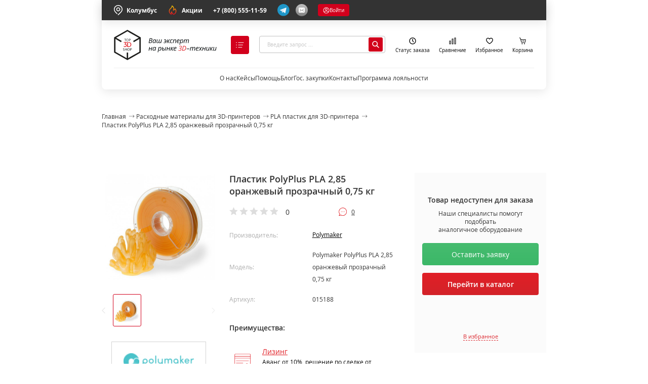

--- FILE ---
content_type: text/html; charset=utf-8
request_url: https://top3dshop.ru/materiali/pla-plastik/polyplus-pla-translucent-colour-orange-285.html
body_size: 30809
content:
<!DOCTYPE html>
<html class="no-js" lang="ru">
<head prefix="og: https://ogp.me/ns# fb: https://ogp.me/ns/fb# product: https://ogp.me/ns/product#">
    <meta charset="utf-8">
    <meta http-equiv="X-UA-Compatible" content="IE=edge">
    <meta name="viewport" content="width=device-width, initial-scale=1, maximum-scale=1">
    <base href="https://top3dshop.ru/">
    <title>Купить Пластик PolyPlus PLA 2,85 оранжевый прозрачный 0,75 кг в Москве и всей РФ | Интернет-магазин Top3DShop</title>
    <meta name="description" content="Пластик PolyPlus PLA 2,85 оранжевый прозрачный 0,75 кг по выгодной цене в интернет-магазине Top3DShop.ru. ✓ Отзывы, характеристики, обзоры. ✓ Быстрая доставка по России. ✓ Лизинг, ремонт и настройка оборудования.">
    <meta name="keywords" content="Пластик PolyPlus PLA 2,85 оранжевый прозрачный 0,75 кг, купить, цена, доставка по Москве, России, отзывы, характеристики, обзоры, интернет магазин top3dshop">
                <meta property="og:type" content="og:product">
    <meta property="og:locale" content="ru_RU">
    <meta property="og:title" content="Купить Пластик PolyPlus PLA 2,85 оранжевый прозрачный 0,75 кг в Москве и всей РФ | Интернет-магазин Top3DShop">
    <meta property="og:description" content="Пластик PolyPlus PLA 2,85 оранжевый прозрачный 0,75 кг по выгодной цене в интернет-магазине Top3DShop.ru. ✓ Отзывы, характеристики, обзоры. ✓ Быстрая доставка по России. ✓ Лизинг, ремонт и настройка оборудования.">
    <meta property="og:site_name" content="Top3DShop.Ru">
    <meta property="og:image:width" content="671">
    <meta property="og:image:height" content="300">
    <meta property="og:url" content="https://top3dshop.ru/materiali/pla-plastik/polyplus-pla-translucent-colour-orange-285.html">
    <meta property="og:image" content="https://top3dshop.ru/image/cache/data/products/materials/pla/polymaker/polyplus_pla_translucent/polyplus_pla_translucent_2-671x300.jpg">
    <meta property="product:price:amount" content="0.00">
    <meta property="product:price:currency" content="RUB">
        <meta name="apple-mobile-web-app-capable" content="on">
    <meta name="apple-mobile-web-app-status-bar-style" content="black">
    <meta name="apple-mobile-web-app-title" content="Top3DShop">
    <meta name="msapplication-TileColor" content="#da532c">
    <meta name="theme-color" content="#ffffff">
    <link rel="apple-touch-icon" sizes="180x180" href="/image/favicons/apple-touch-icon.png?v=5APBxBRmb7">
    <link rel="icon" type="image/png" sizes="32x32" href="/image/favicons/favicon-32x32.png?v=5APBxBRmb7">
    <link rel="icon" type="image/png" sizes="16x16" href="/image/favicons/favicon-16x16.png?v=5APBxBRmb7">
    <link rel="manifest" href="/image/favicons/site.webmanifest?v=5APBxBRmb7">
    <link rel="mask-icon" href="/image/favicons/safari-pinned-tab.svg?v=5APBxBRmb7" color="#ff121e">
    <link rel="shortcut icon" href="/image/favicons/favicon.ico?v=5APBxBRmb7">
        <link rel="stylesheet" href="/dist/css/main.css?v=1738501279">
    <link rel="stylesheet" href="/frontend/vendor/JavaScript-autoComplete-master/auto-complete.css?v=1580721528">
    <link rel="canonical" href="https://top3dshop.ru/materiali/pla-plastik/polyplus-pla-translucent-colour-orange-285.html">
    <script src="https://api-maps.yandex.ru/2.1/?lang=ru_RU&apikey=0ea03050-433f-4693-b5b3-a88411bafdef"></script>
    <script>
        var checkout_text = '';
        var continue_shopping_text = '';
        var checkout_url = 'https://top3dshop.ru/index.php?route=checkout/simplecheckout';
    </script>
        <script src="/dist/js/vendor~main.js?v=1738501283"></script>
    <script src="/dist/js/vendor~checkout~main.js?v=1738501283"></script>
    <script src="/dist/js/vendor~blog~checkout~main~manufacturer.js?v=1738501283"></script>
    <script src="/dist/js/main.js?v=1738501283"></script>

    <script src="/frontend/vendor/JavaScript-autoComplete-master/auto-complete.js?v=1580721528"></script>
    <script src="/catalog/view/javascript/mf/iscroll.js?v=1720170640"></script>
    <script src="/catalog/view/javascript/ocfilter/ocfilter.js?v=1695890866"></script>

                <script src="https://www.google.com/recaptcha/api.js?render=6LdMxdQaAAAAAPQ4zXdRfeUE_qs0gpr4GIckigOL"></script>
    <!--Global site tag (gtag.js) -Google Ads: 947294358 -->
    <script async src="https://www.googletagmanager.com/gtag/js?id=AW-947294358"></script>
    <script>
        window.dataLayer = window.dataLayer || [];
        function gtag() {
            dataLayer.push(arguments);
        }

        // var elements = document.querySelectorAll('body > .phone-number-ads');

        gtag('js', new Date());
        gtag('config', 'AW-947294358');
    </script>
<script type='text/javascript'>
var _ctreq_jivo = function(sub) {
    var sid = '60379';
    var jc = jivo_api.getContactInfo(); var fio = ''; var phone = ''; var email = '';
    if (!!jc.client_name){fio = jc.client_name;} if (!!jc.phone){phone = jc.phone;} if (!!jc.email){email = jc.email;}
    var ct_data = { fio: fio, phoneNumber: phone, email: email, subject: sub, requestUrl: location.href, sessionId: window.call_value };
    var request = window.ActiveXObject?new ActiveXObject("Microsoft.XMLHTTP"):new XMLHttpRequest();
    var post_data = Object.keys(ct_data).reduce(function(a, k) {if(!!ct_data[k]){a.push(k + '=' + encodeURIComponent(ct_data[k]));}return a}, []).join('&');
    var url = 'https://api.calltouch.ru/calls-service/RestAPI/'+sid+'/requests/orders/register/';
    if (!window.ct_snd_flag){
        window.ct_snd_flag = 1; setTimeout(function(){ window.ct_snd_flag = 0; }, 10000);
        request.open("POST", url, true); request.setRequestHeader('Content-Type', 'application/x-www-form-urlencoded'); request.send(post_data);
    }
}
window.jivo_onIntroduction = function() { _ctreq_jivo('JivoSite посетитель оставил контакты'); }
window.jivo_onCallStart = function() { _ctreq_jivo('JivoSite обратный звонок'); }
window.jivo_onMessageSent = function() { ct('goal','jivo_ms'); }
</script>

<!-- BEGIN JIVOSITE INTEGRATION WITH ROISTAT -->
<script type='text/javascript'>
    var getCookie = window.getCookie = function (name) {
        var matches = document.cookie.match(new RegExp("(?:^|; )" + name.replace(/([\.$?*|{}\(\)\[\]\\\/\+^])/g, '\\$1') + "=([^;]*)"));
        return matches ? decodeURIComponent(matches[1]) : 'nocookie';
    };
    function jivo_onLoadCallback() {
        var visit = getCookie('roistat_visit');
        if (visit === 'nocookie') {
            window.onRoistatAllModulesLoaded = function () {
                window.roistat.registerOnVisitProcessedCallback(function () {
                    jivo_api.setUserToken(window.roistat.getVisit());
                });
            };
        } else {
            jivo_api.setUserToken(visit);
        }
    }
</script>
<!-- END JIVOSITE INTEGRATION WITH ROISTAT -->
<!-- calltouch -->
<script>
(function(w,d,n,c){w.CalltouchDataObject=n;w[n]=function(){w[n]["callbacks"].push(arguments)};if(!w[n]["callbacks"]){w[n]["callbacks"]=[]}w[n]["loaded"]=false;if(typeof c!=="object"){c=[c]}w[n]["counters"]=c;for(var i=0;i<c.length;i+=1){p(c[i])}function p(cId){var a=d.getElementsByTagName("script")[0],s=d.createElement("script"),i=function(){a.parentNode.insertBefore(s,a)},m=typeof Array.prototype.find === 'function',n=m?"init-min.js":"init.js";s.async=true;s.src="https://mod.calltouch.ru/"+n+"?id="+cId;if(w.opera=="[object Opera]"){d.addEventListener("DOMContentLoaded",i,false)}else{i()}}})(window,document,"ct","3226kf9z");
</script>
<!-- calltouch -->
<!-- Google Tag Manager -->
<script>(function(w,d,s,l,i){w[l]=w[l]||[];w[l].push({'gtm.start':
            new Date().getTime(),event:'gtm.js'});var f=d.getElementsByTagName(s)[0],
        j=d.createElement(s),dl=l!='dataLayer'?'&l='+l:'';j.async=true;j.src=
        'https://www.googletagmanager.com/gtm.js?id='+i+dl;f.parentNode.insertBefore(j,f);
    })(window,document,'script','dataLayer','GTM-K2V59B32');</script>
<!-- End Google Tag Manager -->
<!-- Google Tag Manager openLeads -->
<script>(function(w,d,s,l,i,cid){w[l]=w[l]||[];w.pclick_client_id=cid;w[l].push({'gtm.start':
            new Date().getTime(),event:'gtm.js'});var f=d.getElementsByTagName(s)[0],
        j=d.createElement(s),dl=l!='dataLayer'?'&l='+l:''; j.async=true; j.src=
        '//www.googletagmanager.com/gtm.js?id='+i+dl;f.parentNode.insertBefore(j,f);
    })(window,document,'script','dataLayer','GTM-P23G9N', '92474');</script>
<!-- End Google Tag Manager openLeads -->
   
<script type="text/javascript">!function(){var t=document.createElement("script");t.type="text/javascript",t.async=!0,t.src='https://vk.com/js/api/openapi.js?169',t.onload=function(){VK.Retargeting.Init("VK-RTRG-1740733-834SL"),VK.Retargeting.Hit()},document.head.appendChild(t)}();</script><noscript><img src="https://vk.com/rtrg?p=VK-RTRG-1740733-834SL" style="position:fixed; left:-999px;" alt=""/></noscript>
<!-- Top.Mail.Ru counter -->
<script type="text/javascript">
    var _tmr = window._tmr || (window._tmr = []);
    _tmr.push({id: "3462238", type: "pageView", start: (new Date()).getTime()});
    (function (d, w, id) {
        if (d.getElementById(id)) return;
        var ts = d.createElement("script"); ts.type = "text/javascript"; ts.async = true; ts.id = id;
        ts.src = "https://top-fwz1.mail.ru/js/code.js";
        var f = function () {var s = d.getElementsByTagName("script")[0]; s.parentNode.insertBefore(ts, s);};
        if (w.opera == "[object Opera]") { d.addEventListener("DOMContentLoaded", f, false); } else { f(); }
    })(document, window, "tmr-code");
</script>
<!-- /Top.Mail.Ru counter -->
<!-- Yandex.Metrika counter -->
<script type="text/javascript">
    (function(m,e,t,r,i,k,a){m[i]=m[i]||function(){(m[i].a=m[i].a||[]).push(arguments)};
        m[i].l=1*new Date();
        for (var j = 0; j < document.scripts.length; j++) {if (document.scripts[j].src === r) { return; }}
        k=e.createElement(t),a=e.getElementsByTagName(t)[0],k.async=1,k.src=r,a.parentNode.insertBefore(k,a)})
    (window, document, "script", "https://mc.yandex.ru/metrika/tag.js", "ym");

    ym(26190288, "init", {
        clickmap:true,
        trackLinks:true,
        accurateTrackBounce:true,
        webvisor:true,
        trackHash:true,
        ecommerce:"dataLayer"
    });
</script>
<noscript><div><img src="https://mc.yandex.ru/watch/26190288" style="position:absolute; left:-9999px;" alt="" /></div></noscript>
<!-- /Yandex.Metrika counter -->
<!-- Roistat Counter Start -->
<script>
    (function(w, d, s, h, id) {
        w.roistatProjectId = id; w.roistatHost = h;
        var p = d.location.protocol == "https:" ? "https://" : "http://";
        var u = /^.*roistat_visit=[^;]+(.*)?$/.test(d.cookie) ? "/dist/module.js" : "/api/site/1.0/"+id+"/init?referrer="+encodeURIComponent(d.location.href);
        var js = d.createElement(s); js.charset="UTF-8"; js.async = 1; js.src = p+h+u; var js2 = d.getElementsByTagName(s)[0]; js2.parentNode.insertBefore(js, js2);
    })(window, document, 'script', 'cloud.roistat.com', '83547744a2edf09242247e1bfa040746');
</script>
<!-- Roistat Counter End -->
        <meta name="mailru-verification" content="cf8942dddd404aec" />
</head>
    <body class="page ">
        <!-- Google Tag Manager (noscript) -->
        <noscript><iframe src="https://www.googletagmanager.com/ns.html?id=GTM-K2V59B32" height="0" width="0" style="display:none;visibility:hidden"></iframe></noscript>
        <!-- End Google Tag Manager (noscript) -->
        <!-- Google Tag Manager (noscript) -->
        <noscript><iframe src="https://www.googletagmanager.com/ns.html?id=GTM-P23G9N" height="0" width="0" style="display:none;visibility:hidden"></iframe></noscript>
        <!-- End Google Tag Manager (noscript) -->
        <!-- Top.Mail.Ru counter -->
    <noscript><div><img src="https://top-fwz1.mail.ru/counter?id=3462238;js=na" style="position:absolute;left:-9999px;" alt="Top.Mail.Ru" /></div></noscript>
        <!-- /Top.Mail.Ru counter -->
        <script src="https://yastatic.net/browser-updater/v1/script.js"></script>
        <script>var yaBrowserUpdater = new ya.browserUpdater.init({"lang":"ru","browsers":{"yabrowser":"16.12","chrome":"62","ie":"11","opera":"35","safari":"10","fx":"52","iron":"35","flock":"Infinity","palemoon":"25","camino":"Infinity","maxthon":"4.5","seamonkey":"2.3"},"theme":"yellow"});</script>
            <input type="hidden" id="route" name="route" value="product/product">
    <input type="hidden" id="_parent" name="_parent" value="0">
    <input type="hidden" id="_path" name="_path" value="70_79">
    <input type="hidden" id="_product_id" name="_product_id" value="15188">
    <input type="hidden" id="_filter_ocfilter" name="_filter_ocfilter" value="">
    <input type="hidden" id="_request_uri" name="_request_uri" value="/materiali/pla-plastik/polyplus-pla-translucent-colour-orange-285.html">
    <input type="hidden" id="_article_id" name="_article_id" value="0">
    <input type="hidden" id="_record_id" name="_record_id" value="0">
        <div id="vk_api_transport"></div>
        <div class="page__loader"></div>
        <div id="contentMainWrap" class="content">
            <div class="page__main">
                                <div class="header wrapper" data-header-menu="wrap">
    <div class="header__top">
    <div class="header__top__left">
        <button class="header__top__link" type="button" data-modal-in="city">
            <svg class="icon-location-top">
    <use xlink:href="/dist/images/sprites.svg?v=1738501283#location-top"></use>
</svg>
            Колумбус        </button>
        <button class="header__top__link" type="button" data-popup-btn="">
            <svg xmlns="http://www.w3.org/2000/svg" width="20" height="20" fill="none" class="icon-action">
    <path fill="url(#a)" d="m7.056 6.995-.001.002-.002.002.003-.003Zm8.296-.155a1.03 1.03 0 0 0-.192-.146.833.833 0 0 0-1.166.343 4.82 4.82 0 0 1-1.165 1.481A7.26 7.26 0 0 0 9.273.942a.833.833 0 0 0-1.243.671 5.848 5.848 0 0 1-2.06 4.119l-.191.156A7.08 7.08 0 0 0 4.123 7.44a7.486 7.486 0 0 0 3.046 11.59.833.833 0 0 0 1.106-1.032c-.186-.7-.24-1.43-.158-2.15a7.503 7.503 0 0 0 3.594 3.346.83.83 0 0 0 .596.032A7.495 7.495 0 0 0 15.352 6.84Zm-3.254 10.693a5.802 5.802 0 0 1-2.981-3.669 7.423 7.423 0 0 1-.15-.803.834.834 0 0 0-1.548-.302 7.465 7.465 0 0 0-1.004 3.931 5.82 5.82 0 0 1-.98-8.223 5.462 5.462 0 0 1 1.302-1.215.622.622 0 0 0 .062-.046s.247-.204.256-.209a7.473 7.473 0 0 0 2.415-3.86 5.614 5.614 0 0 1 1.155 6.74.834.834 0 0 0 .987 1.181 6.547 6.547 0 0 0 3.218-2.24 5.833 5.833 0 0 1-2.732 8.715Z"/>
    <path stroke="#333" stroke-width=".4" d="m7.055 6.997.002-.002L7.053 7l.002-.002Zm0 0c-.009.005-.256.21-.256.21a.622.622 0 0 1-.062.045 5.462 5.462 0 0 0-1.302 1.215 5.821 5.821 0 0 0 .98 8.223 7.465 7.465 0 0 1 1.004-3.931.833.833 0 0 1 1.548.302c.035.27.085.538.15.803a5.804 5.804 0 0 0 2.98 3.669 5.834 5.834 0 0 0 2.733-8.715 6.547 6.547 0 0 1-3.218 2.24.834.834 0 0 1-.987-1.182 5.614 5.614 0 0 0-1.155-6.74 7.473 7.473 0 0 1-2.415 3.861Zm8.297-.157a1.03 1.03 0 0 0-.192-.146.833.833 0 0 0-1.166.343 4.82 4.82 0 0 1-1.165 1.481A7.26 7.26 0 0 0 9.273.942a.833.833 0 0 0-1.243.671 5.848 5.848 0 0 1-2.06 4.119l-.191.156A7.08 7.08 0 0 0 4.123 7.44a7.486 7.486 0 0 0 3.046 11.59.833.833 0 0 0 1.106-1.032c-.186-.7-.24-1.43-.158-2.15a7.503 7.503 0 0 0 3.594 3.346.83.83 0 0 0 .596.032A7.495 7.495 0 0 0 15.352 6.84Z"/>
    <defs>
        <linearGradient id="a" x1="10" x2="10" y1=".833" y2="19.267" gradientUnits="userSpaceOnUse">
            <stop offset="0" stop-color="#FD0"/>
            <stop offset="1" stop-color="#EF0020"/>
        </linearGradient>
    </defs>
</svg>
            Акции
            <ul class="menu-billet hidden" data-popup-content>
                <li class="menu-billet__item">
                    <a class="menu-billet__link" href="/akcii">Акции</a>
                </li>
                <li class="menu-billet__item">
                    <a class="menu-billet__link" href="liquid/">
                        Распродажа
                    </a>
                </li>
                <li class="menu-billet__item">
                    <a  class="menu-billet__link" href="second-hand/">
                        БУ товары
                    </a>
                </li>
            </ul>
        </button>
    </div>
    <div class="header__top__right">
        <a href="tel:+78005551159" class="header__top__link data-call-tracking-switch">+7 (800) 555-11-59</a>
        <div class="header__top__btn">
                            <form method="POST" target="_blank">
                    <button class="header__top__btn__item " type="submit" name="href" value="https://tglink.ru/top_3d_shop_bot">
                        <svg class="icon-contact">
                            <use xlink:href="/dist/images/sprites.svg#telegram"></use>
                        </svg>
                    </button>
                </form>
                <button class="header__top__btn__item" type="button" data-modal="feedback">
        <svg xmlns="http://www.w3.org/2000/svg" width="24" height="24" viewBox="0 0 24 24" fill="none" class="icon-contact">
    <rect width="24" height="24" rx="12" fill="url(#paint0_linear_4879_738)"/>
    <path d="M16.3636 7H7.63636C7.20237 7 6.78616 7.17559 6.47928 7.48816C6.1724 7.80072 6 8.22464 6 8.66667V15.3333C6 15.7754 6.1724 16.1993 6.47928 16.5118C6.78616 16.8244 7.20237 17 7.63636 17H16.3636C16.7976 17 17.2138 16.8244 17.5207 16.5118C17.8276 16.1993 18 15.7754 18 15.3333V8.66667C18 8.22464 17.8276 7.80072 17.5207 7.48816C17.2138 7.17559 16.7976 7 16.3636 7ZM16.1847 14.0111C16.2401 14.0595 16.2854 14.1186 16.3179 14.1851C16.3505 14.2516 16.3696 14.3241 16.3741 14.3982C16.3787 14.4724 16.3686 14.5467 16.3444 14.6168C16.3203 14.6869 16.2826 14.7514 16.2335 14.8064C16.1845 14.8614 16.1251 14.9058 16.0589 14.937C15.9927 14.9682 15.9211 14.9856 15.8482 14.9881C15.7753 14.9906 15.7026 14.9782 15.6345 14.9517C15.5664 14.9251 15.5042 14.8848 15.4516 14.8333L13.1918 12.7444C12.8389 12.9842 12.4242 13.1122 12 13.1122C11.5758 13.1122 11.1611 12.9842 10.8082 12.7444L8.54836 14.8333C8.44058 14.9274 8.30102 14.975 8.15934 14.966C8.01765 14.957 7.88499 14.8921 7.78955 14.785C7.69411 14.678 7.64341 14.5373 7.64821 14.3928C7.65301 14.2482 7.71294 14.1113 7.81527 14.0111L9.97309 12.0161L7.81473 10.0167C7.76172 9.96757 7.71873 9.90831 7.68821 9.84229C7.65768 9.77627 7.64023 9.70477 7.63683 9.63188C7.62998 9.48466 7.68082 9.3407 7.77818 9.23167C7.87554 9.12263 8.01144 9.05746 8.15598 9.05048C8.30052 9.0435 8.44186 9.09528 8.54891 9.19444L11.2647 11.7106C11.4661 11.8974 11.7287 12.0009 12.0011 12.0009C12.2735 12.0009 12.5361 11.8974 12.7375 11.7106L15.4511 9.19444C15.5581 9.09528 15.6995 9.0435 15.844 9.05048C15.9886 9.05746 16.1245 9.12263 16.2218 9.23167C16.3192 9.3407 16.37 9.48466 16.3632 9.63188C16.3563 9.77909 16.2923 9.91751 16.1853 10.0167L14.0275 12.0167L16.1847 14.0111Z" fill="white"/>
    <defs>
        <linearGradient id="paint0_linear_4879_738" x1="12" y1="0" x2="12" y2="24" gradientUnits="userSpaceOnUse">
            <stop offset="0" stop-color="#C1C1C1"/>
            <stop offset="1" stop-color="#808080"/>
        </linearGradient>
    </defs>
</svg>
    </button>
</div>

            <button class="js-sign_in authorization-auth" type="button">
        <svg class="icon-in">
    <use xlink:href="/dist/images/sprites.svg?v=1738501283#in"></use>
</svg>
 Войти    </button>
    </div>
</div>
    <div class="header__content">
    <div class="header__content__left">
        <a href="https://top3dshop.ru/" class="header__content__link" title="На главную"><svg class="icon-logo">
    <use xlink:href="/dist/images/sprites.svg?v=1738501283#logo-top-3d-shop"></use>
</svg>
</a>
            <button class="header__content__btn" type="button" data-header-menu="btn">
        <svg class="icon-close">
    <use xlink:href="/dist/images/sprites.svg?v=1738501283#close-24"></use>
</svg>
<svg class="icon-catalog">
    <use xlink:href="/dist/images/sprites.svg?v=1738501283#catalog"></use>
</svg>
 <span class="header__content__btn__text">Каталог</span>    </button>
    </div>
    <div class="header__content__center">
        <form class="search-dropdown" action="https://top3dshop.ru/search/" method="GET" data-search-form="header">
    <label class="search-dropdown__box" for="search_query">
        <input class="search-dropdown__input" placeholder="Введите запрос ..."
               type="search" autocomplete="off" name="search" data-search-input>
        <button class="search-dropdown__action" type="submit" data-search-btn>
            <svg class="icon-loop-h">
    <use xlink:href="/dist/images/sprites.svg?v=1738501283#loop-h"></use>
</svg>
        </button>
    </label>
    <div class="search-dropdown__autocomplete" data-search-autocomplete>
        <div class="search-dropdown__autocomplete__wrap" data-search-scroll>
            <div class="search-dropdown__autocomplete__items" data-search-items></div>
        </div>
        <div class="search-dropdown__autocomplete__more">
            <button class="search-dropdown__autocomplete__more__link" type="submit">
                Все результаты
            </button>
        </div>
    </div>
</form>
    </div>
    <div class="header__content__right">
        <div class="header__content__list">
                <button class="header__content__list__item" title="Узнать статус заказа" data-modal="tracking">
        <span  class="header__content__list__info">
<svg class="icon-clock">
    <use xlink:href="/dist/images/sprites.svg?v=1738501283#clock-status"></use>
</svg>
</span>
Статус заказа    </button>
 <a href="https://top3dshop.ru/compare-products/" class="header__content__list__item" title="В сравнение" target="_blank"><span  class="header__content__list__info">
<svg class="icon-comparison">
    <use xlink:href="/dist/images/sprites.svg?v=1738501283#comparison"></use>
</svg>
</span>
Сравнение</a>
 <a href="https://top3dshop.ru/wishlist/" class="header__content__list__item" title="В избранное" target="_blank"><span  class="header__content__list__info">
<svg class="icon-favorites">
    <use xlink:href="/dist/images/sprites.svg?v=1738501283#favorites"></use>
</svg>
</span>
Избранное</a>
 <a href="https://top3dshop.ru/index.php?route=checkout/simplecheckout" class="header__content__list__item" title="В корзину"><span  class="header__content__list__info">
<svg class="icon-cart">
    <use xlink:href="/dist/images/sprites.svg?v=1738501283#cart-top"></use>
</svg>
</span>
Корзина</a>
        </div>
    </div>
</div>
    <div class="header__menu">
    <div class="header__menu__wrap">
        <ul  class="header__menu__list">
<li  class="header__menu__item">
<a href="/o-kompanii.html" class="header__menu__link" data-title="О нас">О нас</a>
</li>
 <li  class="header__menu__item">
<a href="/blog/kejsy" class="header__menu__link" data-title="Кейсы">Кейсы</a>
</li>
 <li  data-popup-btn class="header__menu__item">
<a href="javascript:void(0);" class="header__menu__link" data-title="Помощь">Помощь</a>
<ul  class="menu-billet hidden" data-popup-content>
<li  class="menu-billet__item">
<a href="/oplata-i-dostavka.html" class="menu-billet__link">Купить и оформить доставку</a>
</li>
 <li  class="menu-billet__item">
<a href="/garantii.html" class="menu-billet__link">Гарантия и ремонт</a>
</li>
 <li  class="menu-billet__item">
<a href="/garantii.html" class="menu-billet__link">Возврат и обмен</a>
</li>
</ul>
</li>
 <li  class="header__menu__item">
<a href="/blog" class="header__menu__link" data-title="Блог">Блог</a>
</li>
 <li  class="header__menu__item">
<a href="/tender.html" class="header__menu__link" data-title="Гос. закупки">Гос. закупки</a>
</li>
 <li  class="header__menu__item">
<a href="/contacts.html" class="header__menu__link" data-title="Контакты">Контакты</a>
</li>
 <li  class="header__menu__item">
<a href="/akcii/programma-lojalnosti-v-top-3d-shop-20-keshbeka-na-pervuju-pokupku.html" class="header__menu__link" data-title="Программа лояльности">Программа лояльности</a>
</li>
</ul>
    </div>
</div>
    <div class="header__catalog hidden" data-header-menu="catalog">
    <div class="header__catalog__tabs">
        <div class="header__catalog__tabs__head">
            <ul class="menu-billet">
                <li  data-menu-tab-item="48" class="menu-billet__item">
<a href="/akcii" class="menu-billet__link">Акции <img src="https://top3dshop.ru/image/data/megamenu/action.svg" class="components__card__img" loading="lazy">
</a>
</li>
 <li  data-menu-tab-item="1" class="menu-billet__item active">
<a href="/kupit-3d-printer/" class="menu-billet__link">3D-принтеры </a>
</li>
 <li  data-menu-tab-item="3" class="menu-billet__item">
<a href="/kupit-3d-skaner" class="menu-billet__link">3D-сканеры </a>
</li>
 <li  data-menu-tab-item="23" class="menu-billet__item">
<a href="/chpu-stanki" class="menu-billet__link">Станки с ЧПУ </a>
</li>
 <li  data-menu-tab-item="42" class="menu-billet__item">
<a href="/robots" class="menu-billet__link">Роботы </a>
</li>
 <li  data-menu-tab-item="44" class="menu-billet__item">
<a href="/exoskelets/" class="menu-billet__link">Экзоскелеты </a>
</li>
 <li  data-menu-tab-item="8" class="menu-billet__item">
<a href="/materiali" class="menu-billet__link">Материалы </a>
</li>
 <li  data-menu-tab-item="20" class="menu-billet__item">
<a href="/zip/" class="menu-billet__link">Запчасти </a>
</li>
 <li  data-menu-tab-item="46" class="menu-billet__item">
<a href="/liquid/" class="menu-billet__link">Распродажа </a>
</li>
 <li  data-menu-tab-item="18" class="menu-billet__item menu-billet__item__top-indent">
<a href="/solutions" class="menu-billet__link">Отраслевые решения <img src="https://top3dshop.ru/image/data/megamenu/resh.svg" class="components__card__img" loading="lazy">
</a>
</li>
            </ul>
        </div>
        <div class="header__catalog__tabs__body">
            <div  data-menu-tab-id="48" class="header__catalog__tabs__body__content">
<div  class="menu menu_theme_simple menu__control" role="menu" tabindex="0">
<div class="menu-content">
<div class="menu-content__first">
<div class="menu-content__first__wrap">
<div class="menu-content__first__item">
<div class="menu-content__first__item__title">Акции</div>

<ul class="list">
	<li class="list__item"><a class="list__link" href="/akcii">Акции</a></li>
	<li class="list__item"><a class="list__link" href="/liquid/">Распродажа</a></li>
	<li class="list__item"><a class="list__link" href="/second-hand/">БУ товарв</a></li>
</ul>
</div>
</div>
</div>
</div></div>
</div>
 <div  data-menu-tab-id="1" class="header__catalog__tabs__body__content active">
<div  class="menu menu_theme_simple menu__control" role="menu" tabindex="0">
<div class="menu-content">
<div class="menu-content__first">
<div class="menu-content__first__wrap">
<div class="menu-content__first__item">
<div class="menu-content__first__item__title"><a href="/kupit-3d-printer/f/1/personalnye/professionalnye/"><strong>Уровень пользователя</strong></a></div>

<ul class="list">
	<li class="list__item">
	<form method="POST"><button class="link list__link--button" name="href" type="submit" value="/kupit-3d-printer/personal/">Персональные</button></form>
	</li>
	<li class="list__item"><a class="list__link" href="/kupit-3d-printer/prof/">Профессиональные</a></li>
</ul>

<div class="menu-content__first__item__title"><a href="/kupit-3d-printer/f/osobennosti/tsvetnye/vysokoj-tochnosti/universalnye/shirokoformatnye/vysokotemperaturnye/"><strong>Особенности</strong></a></div>

<ul class="list">
	<li class="list__item"><a class="list__link" href="/kupit-3d-printer/f/osobennosti/vysokotemperaturnye/">Высокотемпературные</a></li>
	<li class="list__item"><a class="list__link" href="/kupit-3d-printer/3d-printers-oblast-pechati-bolshaja/">Большая область печати</a></li>
	<li class="list__item"><a class="list__link" href="/kupit-3d-printer/f/osobennosti/tsvetnye/">Цветные</a></li>
	<li class="list__item">
	<form method="POST"><button class="link list__link--button" name="href" type="submit" value="/kupit-3d-printer/f/osobennosti/vysokoj-tochnosti/">Высокоточные</button></form>
	</li>
	<li class="list__item"><a class="list__link" href="/kupit-3d-printer/3d-printers-tip-korpusa-zakrytiy/">Закрытый корпус</a></li>
	<li class="list__item"><a class="list__link" href="/kupit-3d-printer/3d-printers-kolichestvo-ekstruderov-2/">Два экструдера</a></li>
	<li class="list__item">
	<form method="POST"><button class="link list__link--button" name="href" type="submit" value="/kupit-3d-printer/byudzhetnyy-3d-printer/">Бюджетные</button></form>
	</li>
	<li class="list__item">
	<form method="POST"><button class="link list__link--button" name="href" type="submit" value="/kupit-3d-printer/f/sostojanie/b-u/">Уценка и Б/У</button></form>
	</li>
</ul>
</div>

<div class="menu-content__first__item">
<div class="menu-content__first__item__title"><a href="/kupit-3d-printer/f/tehnologija-pechati/value-sla-id4294872519/value-dlp-id4294872520/value-fdm-id4294872521/lcd/value-sls-id4294872524/"><strong>Технология</strong></a></div>

<ul class="list">
	<li class="list__item"><a class="list__link" href="/kupit-3d-printer/3d-printers-technology-fdm/">FDM (пластик)</a></li>
	<li class="list__item"><a class="list__link" href="/kupit-3d-printer/f/material/fotopolimer/">LCD/DLP/SLA (фотополимер)</a></li>
	<li class="list__item"><a class="list__link" href="/kupit-3d-printer/3d-printers-technology-sls/">SLS (полиамид)</a></li>
	<li class="list__item"><a class="list__link" href="/kupit-3d-printer/3d-printers-technology-slm/">SLM (металл)</a></li>
</ul>

<div class="menu-content__first__item__title"><a href="/aksessuary-dlya-3d-printera/f/tip-aksessuarov/dopolnitelnoe-oborudovanie/zapchasti/stekla-dlja-3d-printera/vanny-dlja-3d-printera/platformy-dlja-pechati/fep-plenki-i-naklejki/aksessuary/"><strong>Дополнения</strong></a></div>

<ul class="list">
	<li class="list__item">
	<form method="POST"><button class="link list__link--button" name="href" type="submit" value="/aksessuary-dlya-3d-printera/f/tip-aksessuarov/vanny-dlja-3d-printera/">Ванны для печати</button></form>
	</li>
	<li class="list__item">
	<form method="POST"><button class="link list__link--button" name="href" type="submit" value="/aksessuary-dlya-3d-printera/f/naznachenie-aksessuarov/kamery-dlja-otverzhdenija/">УФ&ndash;камеры</button></form>
	</li>
	<li class="list__item">
	<form method="POST"><button class="link list__link--button" name="href" type="submit" value="/aksessuary-dlya-3d-printera/f/tip-aksessuarov/platformy-dlja-pechati/">Платформы для печати</button></form>
	</li>
	<li class="list__item">
	<form method="POST"><button class="link list__link--button" name="href" type="submit" value="/aksessuary-dlya-3d-printera/f/tip-aksessuarov/stekla-dlja-3d-printera/">Стекло для 3D&ndash;принтера</button></form>
	</li>
	<li class="list__item">
	<form method="POST"><button class="link list__link--button" name="href" type="submit" value="/aksessuary-dlya-3d-printera/f/tip-aksessuarov/fep-plenki-i-naklejki/">FEP&ndash;пленка</button></form>
	</li>
	<li class="list__item">
	<form method="POST"><button class="link list__link--button" name="href" type="submit" value="/materiali/materiali-postobrabotka/">Средства для постобработки</button></form>
	</li>
	<li class="list__item">
	<form method="POST"><button class="link list__link--button" name="href" type="submit" value="/zip/f/tip-oborudovanija/3d-printery/">Запчасти</button></form>
	</li>
</ul>
</div>

<div class="menu-content__first__item">
<div class="menu-content__first__item__title"><a href="/kupit-3d-printer/f/naznachenie/stomatologicheskie/dlja-doma/dlja-obrazovanija/meditsinskie/dlja-proizvodstva/detskie/dlja-biznesa/"><strong>Назначение</strong></a></div>

<ul class="list">
	<li class="list__item"><a class="list__link" href="/kupit-3d-printer/3d-printers-naznachenie-detskie/">Для детей</a></li>
	<li class="list__item">
	<form method="POST"><button class="link list__link--button" name="href" type="submit" value="/kupit-3d-printer/f/naznachenie/dlja-nachinajuschih/">Для начинающих</button></form>
	</li>
	<li class="list__item">
	<form method="POST"><button class="link list__link--button" name="href" type="submit" value="/kupit-3d-printer/f/naznachenie/dlja-doma/">Для дома</button></form>
	</li>
	<li class="list__item">
	<form method="POST"><button class="link list__link--button" name="href" type="submit" value="/kupit-3d-printer/3d-printers-naznachenie-dlja-malogo-biznesa/">Для бизнеса</button></form>
	</li>
	<li class="list__item">
	<form method="POST"><button class="link list__link--button" name="href" type="submit" value="/kupit-3d-printer/f/naznachenie/dlja-obrazovanija/">Для образования</button></form>
	</li>
	<li class="list__item"><a class="list__link" href="/kupit-3d-printer/3d-printers-naznachenie-stomatologicheskie/">Для стоматологии</a></li>
	<li class="list__item">
	<form method="POST"><button class="link list__link--button" name="href" type="submit" value="/kupit-3d-printer/f/naznachenie/meditsinskie/">Для медицины</button></form>
	</li>
	<li class="list__item"><a class="list__link" href="/kupit-3d-printer/f/naznachenie/dlja-juvelirnogo-dela/">Для ювелиров</a></li>
	<!--class="list__item"><a class="list__link" href="/kupit-3d-printer/3d-printers-naznachenie-stroitelnye/">Для строительства</a></li>-->
	<li class="list__item">
	<form method="POST"><button class="link list__link--button" name="href" type="submit" value="/kupit-3d-printer/3d-printers-naznachenie-dlja-proizvodstva/">Для производства</button></form>
	</li>
	<li class="list__item"><a class="list__link" href="/kupit-3d-printer/prom/">Для промышленности</a></li>
</ul>
</div>

<div class="menu-content__first__item">
<div class="menu-content__first__item__title"><a href="/brands/"><strong>Бренды</strong></a></div>

<ul class="list">
	<li class="list__item"><a class="list__link" href="/kupit-3d-printer/f/manufacturer-3dlam/">3DLAM</a></li>
	<li class="list__item"><a class="list__link" href="/kupit-3d-printer/3d-printers-anycubic/">Anycubic</a></li>
	<li class="list__item"><a class="list__link" href="/kupit-3d-printer/f/manufacturer-ankermake/">AnkerMake</a></li>
	<li class="list__item"><a class="list__link" href="/kupit-3d-printer/f/manufacturer-apex-maker/">ApexMaker</a></li>
	<li class="list__item"><a class="list__link" href="/kupit-3d-printer/f/manufacturer-hbd/">HBD</a></li>
	<li class="list__item"><a class="list__link" href="/kupit-3d-printer/f/manufacturer-f2-innovations/">F2 innovations</a></li>
	<li class="list__item"><a class="list__link" href="/kupit-3d-printer/3d-printers-picaso/">Picaso 3D</a></li>
	<li class="list__item"><a class="list__link" href="/kupit-3d-printer/f/robotech/">Robotech</a></li>
	<li class="list__item"><a class="list__link" href="/kupit-3d-printer/manufacturer-stereotech/">Stereotech</a></li>
	<li class="list__item"><a class="list__link" href="/kupit-3d-printer/f/manufacturer-tpm3d/">TPM3D</a></li>
	<!--<li class="list__item"><a class="list__link" href="/kupit-3d-printer/3d-printers-total-z/">Total Z</a></li>-->
	<li class="list__item"><a class="list__link" href="/kupit-3d-printer/manufacturer-volgobot/">Volgobot</a></li>
	<li class="list__item"><a class="list__link" href="/kupit-3d-printer/manufacturer-zbolt/">Z-Bolt</a></li>
	<!--<li class="list__item"><a class="list__link" href="/kupit-3d-printer/3d-printers-raise-3d/">Raise3D</a></li>
	<!--<li class="list__item"><a class="list__link" href="/kupit-3d-printer/f/robotech/">Robotech</a></li>--><!--<li class="list__item"><a class="list__link" href="/kupit-3d-printer/f/manufacturer-sinterit/">Sinterit</a></li>-->
</ul>
</div>
</div>
</div>
</div></div>
</div>
 <div  data-menu-tab-id="3" class="header__catalog__tabs__body__content">
<div  class="menu menu_theme_simple menu__control" role="menu" tabindex="0">
<div class="menu-content">
<div class="menu-content__first">
<div class="menu-content__first__wrap">
<div class="menu-content__first__item">
<div class="menu-content__first__item__title"><a href="/kupit-3d-skaner/personalnie/f/1/personalnye/professionalnye/"><strong>Уровень пользователя</strong></a></div>

<ul class="list">
	<li class="list__item">
	<form method="POST"><button class="link list__link--button" name="href" type="submit" value="/kupit-3d-skaner/personalnie/">Персональные</button></form>
	</li>
	<li class="list__item"><a class="list__link" href="/kupit-3d-skaner/professionalnie/">Профессиональные</a></li>
</ul>

<div class="menu-content__first__item__title"><a href="/kupit-3d-skaner/f/tip/ruchnye/nastolnye/napolnye/"><strong>Размещение</strong></a></div>

<ul class="list">
	<li class="list__item"><a class="list__link" href="/kupit-3d-skaner/3d-scaners-tip-nastolnye/">Настольные</a></li>
	<li class="list__item">
	<form method="POST"><button class="link list__link--button" name="href" type="submit" value="/kupit-3d-skaner/f/tip/napolnye/">Напольные/наземные</button></form>
	</li>
	<li class="list__item"><a class="list__link" href="/kupit-3d-skaner/3d-scaners-tip-ruchnye/">Ручные</a></li>
</ul>
</div>

<div class="menu-content__first__item">
<div class="menu-content__first__item__title"><a href="/kupit-3d-skaner/f/tehnologija-skanirovanija/opticheskie/value-lazernye-id4294872549/infrakrasnye/"><strong>Технология</strong></a></div>

<ul class="list">
	<li class="list__item"><a class="list__link" href="/kupit-3d-skaner/3d-scaners-technology-optical/">Оптические</a></li>
	<li class="list__item"><a class="list__link" href="/kupit-3d-skaner/3d-scaners-technology-laser/">Лазерные</a></li>
</ul>

<div class="menu-content__first__item__title"><a href="/accessories-3dscan/"><strong>Дополнения</strong></a></div>

<ul class="list">
	<li class="list__item">
	<form method="POST"><button class="link list__link--button" name="href" type="submit" value="/search/?search=поворотный%20стол">Поворотные столы</button></form>
	</li>
	<li class="list__item">
	<form method="POST"><button class="link list__link--button" name="href" type="submit" value="/accessories-3dscan/">Сопутствующее оборудование</button></form>
	</li>
	<li class="list__item">
	<form method="POST"><button class="link list__link--button" name="href" type="submit" value="/accessories-3dscan/">Аксессуары</button></form>
	</li>
</ul>
</div>

<div class="menu-content__first__item">
<div class="menu-content__first__item__title"><a href="/naznachenie/stomatologicheskie/dlja-skanirovanija-pomeschenij/dlja-arhitektury/dlja-skanirovanija-detalej/dlja-mebeli/dlja-chpu/dlja-3d-printera/dlja-doma/meditsinskie/dlja-dizajna/dlja-biznesa/"><strong>Назначение</strong></a></div>

<ul class="list">
	<li class="list__item"><a class="list__link" href="/kupit-3d-skaner/3d-scaners-naznachenie-stomatologicheskie/">Для стоматологии</a></li>
	<li class="list__item">
	<form method="POST"><button class="link list__link--button" name="href" type="submit" value="/kupit-3d-skaner/f/naznachenie/dlja-obrazovanija/">Для образования</button></form>
	</li>
	<li class="list__item">
	<form method="POST"><button class="link list__link--button" name="href" type="submit" value="/kupit-3d-skaner/3d-scaners-naznachenie-dlja-revers-inzhiniringa/">Для реверс-инжиниринга</button></form>
	</li>
	<li class="list__item">
	<form method="POST"><button class="link list__link--button" name="href" type="submit" value="kupit-3d-skaner/f/naznachenie/dlja-kontrolja-kachestva/">Для контроля качества</button></form>
	</li>
	<li class="list__item">
	<form method="POST"><button class="link list__link--button" name="href" type="submit" value="/kupit-3d-skaner/f/naznachenie/dlja-dizajna/">Для визуализации и дизайна</button></form>
	</li>
	<li class="list__item"><a class="list__link" href="/kupit-3d-skaner/3d-scaners-naznachenie-dlja-skanirovanija-cheloveka/">Для сканирования людей</a></li>
	<li class="list__item"><a class="list__link" href="/kupit-3d-skaner/3d-scaners-naznachenie-dlja-arhitektury/">Для архитектуры</a></li>
	<li class="list__item">
	<form method="POST"><button class="link list__link--button" name="href" type="submit" value="/kupit-3d-skaner/3d-scaners-naznachenie-dlja-skanirovanija-pomeschenij/">Для помещений</button></form>
	</li>
	<li class="list__item">
	<form method="POST"><button class="link list__link--button" name="href" type="submit" value="/kupit-3d-skaner/f/naznachenie/dlja-skanirovanija-detalej/">Для малых объектов</button></form>
	</li>
</ul>
</div>

<div class="menu-content__first__item">
<div class="menu-content__first__item__title"><a href="/kupit-3d-skaner/f/manufacturer-makerbot/manufacturer-creaform/manufacturer-rangevision/manufacturer-texel/manufacturer-volume-technologies/manufacturer-gom/manufacturer-shining-3d/manufacturer-medit/thor/manufacturer-creality-3d/manufacturer-scantech/manufacturer-peel-3d/manufacturer-scanpod3d/manufacturer-scanform/manufacturer-revopoint/"><strong>Бренды</strong></a></div>

<ul class="list">
	<li class="list__item"><a class="list__link" href="/kupit-3d-skaner/3d-scaners-rangevision/">RangeVision</a></li>
	<li class="list__item"><a class="list__link" href="/kupit-3d-skaner/f/manufacturer-revopoint/">Revopoint</a></li>
	<li class="list__item"><a class="list__link" href="/kupit-3d-skaner/f/manufacturer-scanform/">Scanform</a></li>
	<li class="list__item"><a class="list__link" href="/kupit-3d-skaner/3d-scaners-shining-3d/">Shining 3D</a></li>
</ul>
</div>
</div>
</div>
</div></div>
</div>
 <div  data-menu-tab-id="8" class="header__catalog__tabs__body__content">
<div  class="menu menu_theme_simple menu__control" role="menu" tabindex="0">
<div class="menu-content">
<div class="menu-content__first">
<div class="menu-content__first__wrap">
<div class="menu-content__first__item">
<div class="menu-content__first__item__title"><a href="/materiali/plastik-dlya-3d-printera/"><strong>Пластик для FDM/FFF печати</strong></a></div>

<ul class="list">
	<li class="list__item"><a class="list__link" href="https://top3dshop.ru/materiali/abs-plastik/">Пластик ABS</a></li>
	<li class="list__item"><a class="list__link" href="https://top3dshop.ru/materiali/pla-plastik/">Пластик PLA</a></li>
	<li class="list__item"><a class="list__link" href="https://top3dshop.ru/materiali/f/tip/petg/">Пластик PETG</a></li>
	<li class="list__item"><a class="list__link" href="https://top3dshop.ru/materiali/materiali-hips/">Пластик HIPS</a></li>
	<li class="list__item"><a class="list__link" href="https://top3dshop.ru/materiali/materiali-flex/">Пластик Flex</a></li>
	<li class="list__item"><a class="list__link" href="https://top3dshop.ru/materiali/materiali-pva/">Пластик PVA</a></li>
	<li class="list__item"><a class="list__link" href="/materiali/plastik-dlya-3d-printera/">Все</a></li>
</ul>
</div>

<div class="menu-content__first__item">
<div class="menu-content__first__item__title"><a href="/materiali/fotopolimernaya-smola/"><strong>Фотополимеры для SLA/DLP/LCD печати</strong></a></div>

<ul class="list">
	<li class="list__item"><a class="list__link" href="/for-stomatology/cad-cam-materials/">Стоматологические</a></li>
	<li class="list__item">
	<form method="POST"><button class="link list__link--button" name="href" type="submit" value="/materiali/fotopolimernaya-smola/f/naznachenie/dlja-juvelirnogo-dela/">Ювелирные</button></form>
	</li>
	<li class="list__item">
	<form method="POST"><button class="link list__link--button" name="href" type="submit" value="/materiali/fotopolimernaya-smola/f/tip/vyzhigaemye/">Выжигаемые</button></form>
	</li>
	<li class="list__item">
	<form method="POST"><button class="link list__link--button" name="href" type="submit" value="/search/?search=model%20lcd%20dlp">Модельные</button></form>
	</li>
	<li class="list__item">
	<form method="POST"><button class="link list__link--button" name="href" type="submit" value="/materiali/fotopolimernaya-smola/f/naznachenie/promyshlennye/">Промышленные</button></form>
	</li>
	<li class="list__item">
	<form method="POST"><button class="link list__link--button" name="href" type="submit" value="/materiali/fotopolimernaya-smola/">Все</button></form>
	</li>
</ul>
</div>

<div class="menu-content__first__item">
<div class="menu-content__first__item__title"><a href="/materiali/powders/"><strong>Порошки для SLS/SLM печати</strong></a></div>

<ul class="list">
	<li class="list__item">
	<form method="POST"><button class="link list__link--button" name="href" type="submit" value="/materiali/tip-metallicheskie-poroshki/">Металлические порошки</button></form>
	</li>
	<li class="list__item">
	<form method="POST"><button class="link list__link--button" name="href" type="submit" value="/materiali/f/tip/poroshki-i-pesok/">Полимерные порошки</button></form>
	</li>
	<li class="list__item">
	<form method="POST"><button class="link list__link--button" name="href" type="submit" value="/materiali/powders/">Все</button></form>
	</li>
</ul>

<div class="menu-content__first__item__title"><a href="/materiali/"><strong>Расходные материалы</strong></a></div>

<ul class="list">
	<li class="list__item">
	<form method="POST"><button class="link list__link--button" name="href" type="submit" value="/materiali/adhesive-materials/">Для подготовки к печати</button></form>
	</li>
	<li class="list__item">
	<form method="POST"><button class="link list__link--button" name="href" type="submit" value="/materiali/materiali-postobrabotka/">Для постобработки</button></form>
	</li>
</ul>
</div>
<!--div class="menu-content__first__item">
<div class="menu-content__first__item__title"><a href="/materiali/casting-silicon/"><strong>Материалы для литья</strong></a></div>

<ul class="list">
	<li class="list__item">
	<form method="POST"><button class="link list__link--button" name="href" type="submit" value="/search/?search=%D1%81%D0%B8%D0%BB%D0%B8%D0%BA%D0%BE%D0%BD">Силиконы</button></form>
	</li>
	<li class="list__item">
	<form method="POST"><button class="link list__link--button" name="href" type="submit" value="/search/?search=%D0%BF%D0%BE%D0%BB%D0%B8%D1%83%D1%80%D0%B5%D1%82%D0%B0%D0%BD">Полиуретаны</button></form>
	</li>
	<li class="list__item">
	<form method="POST"><button class="link list__link--button" name="href" type="submit" value="/search/?search=%D0%BB%D0%B8%D1%82%D1%8C%D0%B5%D0%B2%D0%BE%D0%B9%20%D0%BF%D0%BB%D0%B0%D1%81%D1%82%D0%B8%D0%BA">Пластики</button></form>
	</li>
	<li class="list__item">
	<form method="POST"><button class="link list__link--button" name="href" type="submit" value="/search/?search=%D0%9A%D1%80%D0%B0%D1%81%D0%B8%D1%82%D0%B5%D0%BB%D1%8C%20SO-Strong">Красители</button></form>
	</li>
	<li class="list__item">
	<form method="POST"><button class="link list__link--button" name="href" type="submit" value="/search/?search=%D1%80%D0%B0%D0%B7%D0%B4%D0%B5%D0%BB%D0%B8%D1%82%D0%B5%D0%BB%D1%8C%D0%BD%D1%8B%D0%B9%20%D1%81%D0%BE%D1%81%D1%82%D0%B0%D0%B2">Разделители</button></form>
	</li>
	<li class="list__item">
	<form method="POST"><button class="link list__link--button" name="href" type="submit" value="/materiali/casting-silicon/">Все</button></form>
	</li>
</ul>
</div-->

<div class="menu-content__first__item">
<div class="menu-content__first__item__title">Бренды</div>

<ul class="list">
	<li class="list__item"><a class="list__link" href="/materiali/plastik-solidfilament/">SolidFilament</a></li>
	<li class="list__item"><a class="list__link" href="/materiali/f/manufacturer-bestfilament/">BestFilament</a></li>
	<li class="list__item"><a class="list__link" href="/materiali/f/manufacturer-esun/">eSun</a></li>
	<li class="list__item"><a class="list__link" href="/materiali/f/manufacturer-filamentarno/">Filamentarno</a></li>
	<li class="list__item"><a class="list__link" href="/materiali/f/manufacturer-formlabs/">Formlabs</a></li>
	<li class="list__item"><a class="list__link" href="/materiali/f/manufacturer-funtodo/">Fun To Do</a></li>
	<li class="list__item"><a class="list__link" href="/materiali/f/manufacturer-gorky-liquid/">Gorky Liquid</a></li>
	<li class="list__item"><a class="list__link" href="/materiali/f/manufacturer-harz-labs/">HARZ Labs</a></li>
	<li class="list__item"><a class="list__link" href="/materiali/f/manufacturer-rec/">REC</a></li>
	<li class="list__item"><a class="list__link" href="/materiali/f/manufacturer-u3print/">u3print</a></li>
</ul>
</div>
</div>
</div>
</div></div>
</div>
        </div>
    </div>
</div>
</div>
<div class="header wrapper header__mobile" data-popup-menu="mobile_menu">
    <div class="header__mobile__wrap">
        <div class="header__mobile__first">
            <a href="https://top3dshop.ru/" class="header__mobile__link header__mobile__link--logo-small" title="На главную"><svg class="icon-logo--small">
    <use xlink:href="/dist/images/sprites.svg?v=1738501283#logo-top"></use>
</svg>
</a>
            <a href="https://top3dshop.ru/" class="header__mobile__link header__mobile__link--logo" title="На главную"><svg class="icon-logo">
    <use xlink:href="/dist/images/sprites.svg?v=1738501283#logo-top-3d-shop"></use>
</svg>
</a>
            <a href="tel:+78005551159" class="header__mobile__link"><svg class="icon-tube">
    <use xlink:href="/dist/images/sprites.svg?v=1738501283#phone-tube"></use>
</svg>
</a>
            <button class="header__mobile__link header__mobile__link--location" type="button" data-modal-in="city">
                <svg class="icon-location-top">
    <use xlink:href="/dist/images/sprites.svg?v=1738501283#location-top"></use>
</svg>
                <span>Колумбус</span>
            </button>
        </div>
        <div class="header__mobile__second">
            <button class="header__mobile__link header__mobile__link--menu" type="button" data-modal-popup="menu">
                <svg class="icon-hamburger">
    <use xlink:href="/dist/images/sprites.svg?v=1738501283#hamburger"></use>
</svg>
            </button>
            <button class="header__mobile__link header__mobile__link--menu" type="button" data-modal-popup="menu">
                <svg class="icon-hamburger-close">
    <use xlink:href="/dist/images/sprites.svg?v=1738501283#hamburger-close"></use>
</svg>
            </button>
        </div>
    </div>
    <div class="header__mobile__content">
            <button class="header__mobile__content__btn" type="button" data-modal-popup="menu">
        <svg class="icon-catalog">
    <use xlink:href="/dist/images/sprites.svg?v=1738501283#catalog"></use>
</svg>
 Каталог    </button>
        <form class="search-dropdown" action="https://top3dshop.ru/search/" method="GET" data-search-form="">
    <label class="search-dropdown__box" for="search_query">
        <input class="search-dropdown__input" placeholder="Введите запрос ..."
               type="search" autocomplete="off" name="search" data-search-input>
        <button class="search-dropdown__action" type="submit" data-search-btn>
            <svg class="icon-loop-h">
    <use xlink:href="/dist/images/sprites.svg?v=1738501283#loop-h"></use>
</svg>
        </button>
    </label>
    <div class="search-dropdown__autocomplete" data-search-autocomplete>
        <div class="search-dropdown__autocomplete__wrap" data-search-scroll>
            <div class="search-dropdown__autocomplete__items" data-search-items></div>
        </div>
        <div class="search-dropdown__autocomplete__more">
            <button class="search-dropdown__autocomplete__more__link" type="submit">
                Все результаты
            </button>
        </div>
    </div>
</form>
    </div>
</div>
            </div>
<input type="hidden"
       class="autocalc-price-currency"
       data-currency-decimals="0"
       data-currency-decimal-point="."
       data-currency-thousand-point=" "
       data-currency-symbol-left=""
       data-currency-symbol-right=""
       data-currency-value="1.00000000"
/>
<input type="hidden"
       class="autocalc-price-discount-info"
       data-discount-json="[]"
/>

<input type="hidden"
       class="autocalc-price-additional"
       data-specific="0.00"
       data-pointed="0"
       data-taxed="0"
/>

<div class="content">
    <div itemscope itemtype="https://schema.org/Product" class="product wrapper stock-other"
        data-product-id="15188"
        data-product-price="0.00">

        <div class="breadcrumb" itemscope itemtype="https://schema.org/BreadcrumbList">
                                <div class="breadcrumb__item link-b" itemprop="itemListElement" itemscope itemtype="https://schema.org/ListItem">
                <a itemprop="item" class="link link__control i-bem link_js_inited"
                   data-bem="{'link':{}}" href="https://top3dshop.ru/">
                    <span itemprop="name">Главная</span>
                </a>
                <meta itemprop="position" content="1" />
            </div>
                                        <div class="breadcrumb__item link-b" itemprop="itemListElement" itemscope itemtype="https://schema.org/ListItem">
                <a itemprop="item" class="link link__control i-bem link_js_inited"
                   data-bem="{'link':{}}" href="https://top3dshop.ru/materiali/">
                    <span itemprop="name">Расходные материалы для 3D-принтеров</span>
                </a>
                <meta itemprop="position" content="2" />
            </div>
                                        <div class="breadcrumb__item link-b" itemprop="itemListElement" itemscope itemtype="https://schema.org/ListItem">
                <a itemprop="item" class="link link__control i-bem link_js_inited"
                   data-bem="{'link':{}}" href="https://top3dshop.ru/materiali/pla-plastik/">
                    <span itemprop="name">PLA пластик для 3D-принтера</span>
                </a>
                <meta itemprop="position" content="3" />
            </div>
                                        <div class="breadcrumb__item">
                Пластик PolyPlus PLA 2,85 оранжевый прозрачный 0,75 кг            </div>
            </div>
        <div class="product__mobile-headline">
    <div class="product__desc-block">
        <div class="product__name" itemprop="name">
            Пластик PolyPlus PLA 2,85 оранжевый прозрачный 0,75 кг        </div>
        <span itemprop="aggregateRating" itemscope itemtype="http://schema.org/AggregateRating" style="display:none;">
    <span itemprop="ratingValue">0</span>
    <span itemprop="reviewCount">0</span>
</span>
        <div class="product__mobile-headline-slider">
    <div class="swiper-wrapper">
        <div class="product__mobile-headline-slide-wrap">
            <a class="product__mobile-headline-slide" href="https://top3dshop.ru/image/cache/data/products/materials/pla/polymaker/polyplus_pla_translucent/polyplus_pla_translucent_2-500x500.jpg">
                                    <img class="image main-image" src="https://top3dshop.ru/image/cache/data/products/materials/pla/polymaker/polyplus_pla_translucent/polyplus_pla_translucent_2-500x500.jpg" alt="Пластик PolyPlus PLA 2,85 оранжевый прозрачный 0,75 кг">
                            </a>
        </div>
            </div>
    <div class="swiper-arrows">
        <button class="product__mobile-headline-arrow product__mobile-headline-arrow-prev"></button>
        <button class="product__mobile-headline-arrow product__mobile-headline-arrow-next"></button>
    </div>
</div>
        <div class="product__jointly">
            <div class="product__tech-block">
                <div class="product__features-block">
                        <div class="product__feature">
                <div class="product__feature-name">
                    Производитель:                </div>
                <div class="product__feature-value">
                                            <a class="link link__control" href="https://top3dshop.ru/manufacturer-polymaker.html" itemprop="brand">
                            Polymaker                        </a>
                                    </div>
            </div>
                                <div class="product__feature">
                <div class="product__feature-name">
                    Модель:                </div>
                <div class="product__feature-value">
                                            Polymaker PolyPlus PLA 2,85 оранжевый прозрачный 0,75 кг                                    </div>
            </div>
                                <div class="product__feature">
                <div class="product__feature-name">
                    Артикул:                </div>
                <div class="product__feature-value">
                                            015188                                    </div>
            </div>
            </div>
                <div class="product__brand-block">
            <div class="product__brand_logo">
            <img class="image" src="https://top3dshop.ru/image/cache/data/products/studia/manufacture/polymaker-150x33.png" alt="Polymaker">
        </div>
        <div class="product__brand_desc">
                    Top 3D Shop – официальный поставщик Polymaker в России.
            </div>
    </div>
                <div class="product__tech-top">
                    <div class="product__rating">
            <div class="product__rating-star"></div>
            <div class="product__rating-star"></div>
            <div class="product__rating-star"></div>
            <div class="product__rating-star"></div>
            <div class="product__rating-star"></div>
        <div class="product__rating-value">
        0    </div>
</div>
<div class="product__reviews">
    <a class="link link__control i-bem" data-slide-to="tabs__tab-d" href="javascript:void(0);">
        0     </a>
</div>
                </div>
            </div>
        </div>
    </div>
</div>
        
        <div class="product__columns">
            <div class="product__left-column">
                <div class="product__content">
                    <div class="product__headline ">
    <div class='product__about'>
        <div class="product__gallery-block">
    <div class="product__main-image">
                    <img itemprop="image" class="image main-image" src="https://top3dshop.ru/image/cache/data/products/materials/pla/polymaker/polyplus_pla_translucent/polyplus_pla_translucent_2-500x500.jpg" alt="Пластик PolyPlus PLA 2,85 оранжевый прозрачный 0,75 кг">
            </div>
    <div class="product-gallery--carousel">
        <div class="gallery--carousel-prev"></div>
        <div class="gallery--carousel-next"></div>
        <div class="product-gallery--carousel-container swiper-container">
            <div id="product-gallery" class="product-gallery--carousel-wrapper swiper-wrapper">
                                    <div class="product-gallery--carousel-slide swiper-slide">
                        <a href="javascript:void(0);" class="product-gallery--carousel-link active"
                           data-index="0"
                           data-thumb="https://top3dshop.ru/image/cache/data/products/materials/pla/polymaker/polyplus_pla_translucent/polyplus_pla_translucent_2-100x100.jpg"
                           data-image="https://top3dshop.ru/image/cache/data/products/materials/pla/polymaker/polyplus_pla_translucent/polyplus_pla_translucent_2-500x500.jpg"
                           data-zoom-image="https://top3dshop.ru/image/cache/data/products/materials/pla/polymaker/polyplus_pla_translucent/polyplus_pla_translucent_2-500x500.jpg">
                            <img src="https://top3dshop.ru/image/cache/data/products/materials/pla/polymaker/polyplus_pla_translucent/polyplus_pla_translucent_2-100x100.jpg" alt="Фото 1" class="product-gallery--carousel-img">
                        </a>
                    </div>
                                            </div>
        </div>
    </div>
            <div class="product__gallery-hide">
            <img src="https://top3dshop.ru/image/cache/data/products/materials/pla/polymaker/polyplus_pla_translucent/polyplus_pla_translucent_2-500x500.jpg" alt="Пластик PolyPlus PLA 2,85 оранжевый прозрачный 0,75 кг">
        </div>
        </div>
        <div class="product__brand-block">
            <div class="product__brand_logo">
            <img class="image" src="https://top3dshop.ru/image/cache/data/products/studia/manufacture/polymaker-150x33.png" alt="Polymaker">
        </div>
        <div class="product__brand_desc">
                    Top 3D Shop – официальный поставщик Polymaker в России.
            </div>
    </div>
    </div>

    <div class="product__desc-block">
        <h1 class="product__name" itemprop="name">
            Пластик PolyPlus PLA 2,85 оранжевый прозрачный 0,75 кг        </h1>
        <span class="priority-text" style="display: none;">3</span>
        <div class="product__jointly">
            <div class="product__tech-block">
                <div class="product__tech-top">
                    <div class="product__rating">
            <div class="product__rating-star"></div>
            <div class="product__rating-star"></div>
            <div class="product__rating-star"></div>
            <div class="product__rating-star"></div>
            <div class="product__rating-star"></div>
        <div class="product__rating-value">
        0    </div>
</div>
<div class="product__reviews">
    <a class="link link__control i-bem" data-slide-to="tabs__tab-d" href="javascript:void(0);">
        0     </a>
</div>
                </div>
                <div class="product__features-block">
                    <div class="product__features-block">
                        <div class="product__feature">
                <div class="product__feature-name">
                    Производитель:                </div>
                <div class="product__feature-value">
                                            <a class="link link__control" href="https://top3dshop.ru/manufacturer-polymaker.html" itemprop="brand">
                            Polymaker                        </a>
                                    </div>
            </div>
                                <div class="product__feature">
                <div class="product__feature-name">
                    Модель:                </div>
                <div class="product__feature-value">
                                            Polymaker PolyPlus PLA 2,85 оранжевый прозрачный 0,75 кг                                    </div>
            </div>
                                <div class="product__feature">
                <div class="product__feature-name">
                    Артикул:                </div>
                <div class="product__feature-value">
                                            015188                                    </div>
            </div>
            </div>
                </div>
            </div>
        </div>

        <div class="product__headline-wrapper">
    <h3 class="product__headline-title">Преимущества:</h3>
    <div class="product__headline-desc" id="product__headline-desc"></div>
</div>
    </div>
</div>
                                    </div>
                <div class="tabs product__tabs">
    <div class="tabs__switcher wrapper">
        <button class="tabs__switcher-arrow tabs__switcher-prev"></button>
        <button class="tabs__switcher-arrow tabs__switcher-next"></button>
        <div class="tabs__switcher-block tabs__tab-a">
                                            <div class="tabs__js-switcher tabs__active" data-tab="description">
    <a class="link link__control" href="javascript:void(0);">
        Описание            </a>
</div>
                                                                                        <div class="tabs__js-switcher" data-tab="specs">
    <a class="link link__control" href="javascript:void(0);">
        Характеристики            </a>
</div>
                                                                                        <div class="tabs__js-switcher" data-tab="delivery">
    <a class="link link__control" href="javascript:void(0);">
        Оплата и доставка            </a>
</div>
                                            <div id="productReviews" class="tabs__js-switcher" data-tab="comments">
    <a class="link link__control" href="javascript:void(0);">
        Отзывы            </a>
</div>
                                            <div class="tabs__js-switcher" data-tab="reviews">
    <a class="link link__control" href="javascript:void(0);">
        Обзоры и доп. материалы            </a>
</div>
                        <div class="tabs__tab-border"></div>
        </div>
    </div>
    <div class="tabs__content-switcher">
                                <div class="tabs__js-tab" data-name="description">
            <div data-hide-blocks="related_keys"></div>
<div itemprop="description">
    <p style="text-align:center"><img alt="" height="385" src="https://top3dshop.ru/image/data/products/materials/pla/polymaker/polyplus_pla_translucent/polyplus_pla_translucent_2.jpg" width="400" /></p>

<p></p>

<p style="text-align: justify;"><span style="color:#000000;"><span style="font-family:arial,helvetica,sans-serif;"><span style="font-size:14px;">Пластик PolyPlus&trade; PLA компании Polymaker разработан для всех настольных FDM и FFF 3D принтеров. Произведен с использованием запатентованной технологии Jam-Free, которая обеспечивает стабильность экструзии и предотвращает заклинивание.</span></span></span></p>

<p style="text-align: center;"></p>

<p style="text-align: center;"><span style="color:#000000;"><span style="font-family:arial,helvetica,sans-serif;"><span style="font-size:14px;"><strong>Особенности:</strong></span></span></span></p>

<ul>
	<li><span style="color:#000000;"><span style="font-family:arial,helvetica,sans-serif;"><span style="font-size:14px;">Большой выбор ярких и сочных цветов разной степени прозрачности</span></span></span></li>
	<li><span style="color:#000000;"><span style="font-family:arial,helvetica,sans-serif;"><span style="font-size:14px;">Гарантированное высокое качество продукции, благодаря 8-ступенчатому контролю производства</span></span></span></li>
	<li><span style="color:#000000;"><span style="font-family:arial,helvetica,sans-serif;"><span style="font-size:14px;">Пластик является экологически чистым, не выделяет запахов, обеспечивает безопасное и чистое качество печати, полностью биоразлагаем.</span></span></span></li>
</ul>

<p style="text-align: center;"></p>

<p style="text-align: center;"><span style="color:#000000;"><span style="font-family:arial,helvetica,sans-serif;"><span style="font-size:14px;"><strong>Демонстрация работы:</strong></span></span></span></p>

<p style="text-align: center;"></p>

<p style="text-align: center;"><iframe allowfullscreen="" frameborder="0" height="486" src="https://www.youtube.com/embed/TNx-_I5kFTw" width="864"></iframe></p>
</div>
<div class="addition-info">
    </div>    </div>
                                                                <div class="tabs__js-tab hidden" data-name="specs">
            <table class="attribute ">
    <tbody>
                                                <tr>
                    <td>Вес</td>
                    <td>
                                                    0,75 кг                                            </td>
                </tr>
                            <tr>
                    <td>Диаметр нити, мм</td>
                    <td>
                                                    2,85                                            </td>
                </tr>
                            <tr>
                    <td>Плотность</td>
                    <td>
                                                    1.17 – 1.24 г/см3                                            </td>
                </tr>
                            <tr>
                    <td>Рекомендуемая скорость печати</td>
                    <td>
                                                    40 – 90 мм/с                                            </td>
                </tr>
                            <tr>
                    <td>Температура печати</td>
                    <td>
                                                    210 – 230 °C                                            </td>
                </tr>
                            <tr>
                    <td>Цвет</td>
                    <td>
                                                    Оранжевый                                            </td>
                </tr>
                        </tbody>
</table>    </div>
                                                                <div class="tabs__js-tab tab-delivery hidden" data-name="delivery">
            <div class="delivery-methods type-list slider">
  <div class="slider__headline">Доставляем транспортными компаниями</div>
  <div class="slider__items">
          <div class="slider__item" >      <div class="slider__item__content">
        <div class="slider__item__image">
          <img src="/image/data/delivery/03.png" alt=""/>
        </div>
              </div>
      </div>          <div class="slider__item" >      <div class="slider__item__content">
        <div class="slider__item__image">
          <img src="/image/data/delivery/10.png" alt=""/>
        </div>
              </div>
      </div>          <div class="slider__item" >      <div class="slider__item__content">
        <div class="slider__item__image">
          <img src="/image/data/delivery/12.png" alt=""/>
        </div>
              </div>
      </div>          <div class="slider__item" >      <div class="slider__item__content">
        <div class="slider__item__image">
          <img src="/image/data/delivery/logo-new.png" alt=""/>
        </div>
              </div>
      </div>      </div>
  <a class="slider-opener" href="javascript:void(0);">Показать все</a>
  <a class="slider-hider hidden" href="javascript:void(0);">Скрыть все</a>
</div>
        <p><b>Доставка по городам России:</b>
        Москва, Санкт-Петербург, Екатеринбург, Барнаул, Белгород, Брянск,
        Владивосток, Волгоград, Вологда, Воронеж, Иваново, Ижевск, Иркутск, Казань,
        Киров, Краснодар, Красноярск, Курск, Нижний Новгород, Новосибирск, Омск, Оренбург,
        Пенза, Пермь, Ростов-на-Дону, Рязань, Самара, Саратов, Симферополь, Сочи, Ставрополь,
        Тверь, Тольятти, Томск, Тула, Тюмень, Ульяновск, Уфа, Хабаровск, Челябинск, Ярославль.
    </p>
    <p><b>Доставка по всей России.</b>
        Мы организуем доставку в любой населенный пункт Российской федерации с использованием транспортных компаний
        с учетом особенностей и требований доставки конкретного товара.
    </p>
            <div class="payment-methods type-list slider">
  <div class="slider__headline">Способы оплаты</div>
  <div class="slider__items">
          <div class="slider__item" >      <div class="slider__item__content">
        <div class="slider__item__image">
          <img src="/image/data/payment/01.png" alt="Банковской картой"/>
        </div>
                  <span class="slider__item__title">Банковской картой</span>
              </div>
      </div>          <div class="slider__item" >      <div class="slider__item__content">
        <div class="slider__item__image">
          <img src="/image/data/payment/02.png" alt="Оплата по счету"/>
        </div>
                  <span class="slider__item__title">Оплата по счету</span>
              </div>
      </div>          <div class="slider__item" >      <div class="slider__item__content">
        <div class="slider__item__image">
          <img src="/image/data/main/payments/sberpay-logo.png" alt="SberPay"/>
        </div>
                  <span class="slider__item__title">SberPay</span>
              </div>
      </div>          <div class="slider__item" >      <div class="slider__item__content">
        <div class="slider__item__image">
          <img src="/image/data/main/payments/tinkoff-logo.jpg" alt="Интернет-банк Тинькофф"/>
        </div>
                  <span class="slider__item__title">Интернет-банк Тинькофф</span>
              </div>
      </div>      </div>
  <a class="slider-opener" href="javascript:void(0);">Показать все</a>
  <a class="slider-hider hidden" href="javascript:void(0);">Скрыть все</a>
</div>    </div>
                                <div class="tabs__js-tab hidden" data-name="comments">
            <div id="mc-review">
    <ul id="cackle-reviews">
            </ul>
</div>
<script>
    // var review_container = document.getElementById('tab-review')
    // var mc_container = document.getElementById('mc-review');
    //     // while (review_container.firstChild) {
    //     review_container.removeChild(review_container.firstChild);
    // }
    //     // review_container.insertBefore(mc_container, review_container.childNodes[0])
</script>
<script>
    cackle_widget = window.cackle_widget || [];
    cackle_widget.push({
        widget: 'Review',
        countContainer: 'productCountReviews',
        ssoPrimary: true,
        id: '56361',
        channel: 'pid15188'
        });
    (function() {
        var mc = document.createElement('script');
        mc.type = 'text/javascript';
        mc.async = true;
        mc.src = ('https:' === document.location.protocol ? 'https' : 'http') + '://cackle.me/widget.js';
        var s = document.getElementsByTagName('script')[0];
        s.parentNode.insertBefore(mc, s.nextSibling);
    })();
    var cackle_orders_sync=false;var cackle_reviews_sync=false;
    var getRequest = function () {
        var xhr = false;

        try {
            xhr = new window.XMLHttpRequest();
        } catch (e1) {
            try {
                xhr = new window.XDomainRequest();
            } catch (e2) {
                try {
                    xhr = new window.ActiveXObject("Msxml2.XMLHTTP");
                } catch (e3) {
                    try {
                        xhr = new window.ActiveXObject("Microsoft.XMLHTTP");
                    } catch (e4) {
                        xhr = false;
                    }
                }
            }
        }

        return xhr;
    };

    if(cackle_orders_sync) {
        var os = new getRequest();
        os.open("GET", window.location.href + "&schedule=" + 'orders&cache=' + Math.random(), true);
        os.send();
    }

     if (cackle_reviews_sync = true) {
        var url = window.location.href;

        $.ajax({
            url: url,
            type: 'GET',
            data: {
                schedule: 'reviews',
                cache: Math.random()
            },
        });

        // var rs = new getRequest();
        // rs.open("GET", window.location.href + "&schedule=" + 'reviews&cache=' + Math.random(), true);
        // rs.send();
     }

     setTimeout(function () {
         var elem = document.getElementById('mc-review');

         if (!elem) {
             return false;
         }

         var inElem = elem.querySelector('.cr.mc-c')

         if (!inElem) {
             elem.classList.add('hidden');
             console.log('Hide off reviews!');
         }
     }, 4000);

</script>    </div>
                                <div class="tabs__js-tab hidden" data-name="reviews">
            <div  data-content-form="subscribe-review">
</div>    </div>
            </div>
</div>
            </div>
            <div class="product__right-column">
                <div class="product__buy-block no-headline">
    <input type="hidden" name="product_id" value="15188">
    <div class="product__mobile-right">
    <div class="product__buy-buttons">
                        </div>
    <div class="additional-buttons additional-buttons__center">
                <button type="button" class="link link__control favorite" data-popup-prefix="wishlist" data-product-id="15188">
    <span class="" data-wishlist-text="В избранном">
        В избранное    </span>
</button>
</div>
</div>
<div class="product__empty">
    <div class="product__empty__title">
        Товар недоступен для заказа    </div>
    <div class="product__empty__note">
        Наши специалисты помогут подобрать<br> аналогичное оборудование    </div>
    <div class="product__buy-buttons">
        <a  href="javascript:void(0)" class="link link__control one_click_send" data-modal="choose_equipment" data-product-list="15188">
Оставить заявку</a>
        <a  href="https://top3dshop.ru/materiali/pla-plastik/" class="link link__control follow" target="_blank">
Перейти в каталог</a>
    </div>
</div>
<div class="product__info no-price">
    </div>
</div>
<div class="product__content-side__title">Преимущества</div>
<div id="advantagesSlider"></div>
                                            </div>
        </div>

        <div class="product__content product__content--slider">
                    </div>

        <div id="survey-form-location"></div>
        <div class="product__benefits benefits"></div>

        <div class="product-info product-info__overlap">
            <div class="row">
                            </div>
        </div>

                    <div id="randomProductPage" class="product-info">
                <div class="row">
                    <div class="box-content products related-products">
    <div class="filter-product">
        <div class="tab-content">
            <div class="goods_section">
                                    <div class="goods_section__headline">
                        Возможно, вас заинтересует:                    </div>
                                <div class="goods_section__controls">
                    <div class="goods_section__toggle goods_section__toggle-back"></div>
                    <div class="goods_section__toggle goods_section__toggle-next"></div>
                </div>
                <div class="box-product c-goods_swiper">
                    <div class="swiper-wrapper c-goods_swiper__wrapper">
                                                                                
<div class="c-goods__block" data-product-id="5980" data-product-price="1850.0000">
        <button type="button" class="c-goods__favorite" data-popup-prefix="wishlist" data-product-id="5980">
            <svg class="icon-wishlist">
            <use xlink:href="/dist/images/sprites.svg#favorite-empty"></use>
        </svg>
    </button>
    <div class="c-goods__cover">
    <a class="cover_img" href="https://top3dshop.ru/materiali/pla-plastik/pla-plastik-esun-3-00-mm-1-kg-yellow.html" target="_blank">
                <img src="https://top3dshop.ru/image/cache/data/products/studia/materials/esun/abs_1_75_mm_1_kg/abs_plastik_1_75_mm_1_kg_yellow_1-160x160.jpg" id="image_5980" class="image" alt="PLA пластик ESUN 2,85 мм, 1 кг, желтый" loading="lazy">
    </a>
</div>
    <div class="c-goods__addition-block">
        <div class="c-goods__name">
            <a class="link link__control" href="https://top3dshop.ru/materiali/pla-plastik/pla-plastik-esun-3-00-mm-1-kg-yellow.html" target="_blank">
                PLA пластик ESUN 2,85 мм, 1 кг, желтый            </a>
        </div>
        <div class="c-goods__price-block">
    <div class="c-goods__price-act 5980">
    1 850</div>
</div>
        <div class="c-goods__stock">
    Предзаказ</div>
        <div class="c-goods__rating">
    <div class="c-goods__rating-stars">
                    <div class="c-goods__rating-star "></div>
                    <div class="c-goods__rating-star "></div>
                    <div class="c-goods__rating-star "></div>
                    <div class="c-goods__rating-star "></div>
                    <div class="c-goods__rating-star "></div>
            </div>
    <div class="c-goods__rating-comments">
        <div class="c-goods__rating-val"> </div>
            </div>
</div>
                <div class="c-goods__text">
                    </div>
                <div class="c-goods__deliver">
            <form method="POST">
                <button class="deliver-link" type="submit" name="href" value="/oplata-i-dostavka.html"></button>
                по РФ от 10 000 <span class="rub">у</span>
            </form>
        </div>
            </div>

    <div class="c-goods__links">
        <div class="c-goods__buy-links">
    <div  class="c-goods__buy--button">
<button  class="link link__control add-to-cart icon-off" data-product-id="5980" data-has-options="0" data-content-css="preorder">
</button>
</div>
        <div  class="c-goods__buy-now--button">
<button  class="button link link__control" data-modal="one_click" data-product-list="5980" data-content-css="callback">
</button>
</div>
    <div  class="c-goods__co--button">
<button  class="link link__control req_kp" data-modal="commercial_offer" data-product-list="5980" data-content-css="commercial_offer">
</button>
</div>
    </div>
        <div class="c-goods__others-links">
    <div  class="c-goods__tender--button">
<a  class="link link__control" href="javascript:void(0);" data-modal="tender" data-product-list="5980" data-content-css="tender">
</a>
</div>
    <div  class="c-goods__compare--button">
<a  class="link link__control" href="javascript:void(0);" data-popup-prefix="compare" data-product-id="5980" data-content-css="compare">
</a>
</div>
    </div>
    </div>
</div>
                                                                                
<div class="c-goods__block" data-product-id="7510" data-product-price="0.0000">
        <button type="button" class="c-goods__favorite" data-popup-prefix="wishlist" data-product-id="7510">
            <svg class="icon-wishlist">
            <use xlink:href="/dist/images/sprites.svg#favorite-empty"></use>
        </svg>
    </button>
    <div class="c-goods__cover">
    <a class="cover_img" href="https://top3dshop.ru/materiali/pla-plastik/pla-hp-plastic-1-75-u3print-ruby-red-1-kg.html" target="_blank">
                <img src="https://top3dshop.ru/image/cache/data/products/studia/materials/u3print/pla_hp/rubyred-160x160.png" id="image_7510" class="image" alt="PLA HP U3print 1,75 мм 1 кг Ruby Red" loading="lazy">
    </a>
</div>
    <div class="c-goods__addition-block">
        <div class="c-goods__name">
            <a class="link link__control" href="https://top3dshop.ru/materiali/pla-plastik/pla-hp-plastic-1-75-u3print-ruby-red-1-kg.html" target="_blank">
                PLA HP U3print 1,75 мм 1 кг Ruby Red            </a>
        </div>
        <div class="c-goods__price-block">
    <div class="c-goods__price-text">
    <div class="c-goods__price-text__hide"></div>
</div>
</div>
        <div class="c-goods__stock">
    Предзаказ</div>
        <div class="c-goods__rating">
    <div class="c-goods__rating-stars">
                    <div class="c-goods__rating-star "></div>
                    <div class="c-goods__rating-star "></div>
                    <div class="c-goods__rating-star "></div>
                    <div class="c-goods__rating-star "></div>
                    <div class="c-goods__rating-star "></div>
            </div>
    <div class="c-goods__rating-comments">
        <div class="c-goods__rating-val"> </div>
            </div>
</div>
                <div class="c-goods__text">
                    </div>
                <div class="c-goods__deliver">
            <form method="POST">
                <button class="deliver-link" type="submit" name="href" value="/oplata-i-dostavka.html"></button>
                по РФ от 10 000 <span class="rub">у</span>
            </form>
        </div>
            </div>

    <div class="c-goods__links">
        <div class="c-goods__buy-links">
        <div  class="c-goods__quote--button">
<button  class="link link__control icon-off" data-modal="price_request" data-product-list="7510" data-content-css="price_request">
</button>
</div>
    <div  class="c-goods__buy-now--button">
<button  class="button link link__control" data-modal="one_click" data-product-list="7510" data-content-css="callback">
</button>
</div>
    <div  class="c-goods__co--button">
<button  class="link link__control req_kp" data-modal="commercial_offer" data-product-list="7510" data-content-css="commercial_offer">
</button>
</div>
    </div>
        <div class="c-goods__others-links">
    <div  class="c-goods__tender--button">
<a  class="link link__control" href="javascript:void(0);" data-modal="tender" data-product-list="7510" data-content-css="tender">
</a>
</div>
    <div  class="c-goods__compare--button">
<a  class="link link__control" href="javascript:void(0);" data-popup-prefix="compare" data-product-id="7510" data-content-css="compare">
</a>
</div>
    </div>
    </div>
</div>
                                                                                
<div class="c-goods__block" data-product-id="7511" data-product-price="0.0000">
        <button type="button" class="c-goods__favorite" data-popup-prefix="wishlist" data-product-id="7511">
            <svg class="icon-wishlist">
            <use xlink:href="/dist/images/sprites.svg#favorite-empty"></use>
        </svg>
    </button>
    <div class="c-goods__cover">
    <a class="cover_img" href="https://top3dshop.ru/materiali/pla-plastik/pla-hp-plastic-1-75-u3print-sea-wave-1-kg.html" target="_blank">
                <img src="https://top3dshop.ru/image/cache/data/products/studia/materials/u3print/pla_hp/seawave-160x160.png" id="image_7511" class="image" alt="PLA HP U3print 1,75 мм 1 кг Sea Wave" loading="lazy">
    </a>
</div>
    <div class="c-goods__addition-block">
        <div class="c-goods__name">
            <a class="link link__control" href="https://top3dshop.ru/materiali/pla-plastik/pla-hp-plastic-1-75-u3print-sea-wave-1-kg.html" target="_blank">
                PLA HP U3print 1,75 мм 1 кг Sea Wave            </a>
        </div>
        <div class="c-goods__price-block">
    <div class="c-goods__price-text">
    <div class="c-goods__price-text__hide"></div>
</div>
</div>
        <div class="c-goods__stock">
    Предзаказ</div>
        <div class="c-goods__rating">
    <div class="c-goods__rating-stars">
                    <div class="c-goods__rating-star "></div>
                    <div class="c-goods__rating-star "></div>
                    <div class="c-goods__rating-star "></div>
                    <div class="c-goods__rating-star "></div>
                    <div class="c-goods__rating-star "></div>
            </div>
    <div class="c-goods__rating-comments">
        <div class="c-goods__rating-val"> </div>
            </div>
</div>
                <div class="c-goods__text">
                    </div>
                <div class="c-goods__deliver">
            <form method="POST">
                <button class="deliver-link" type="submit" name="href" value="/oplata-i-dostavka.html"></button>
                по РФ от 10 000 <span class="rub">у</span>
            </form>
        </div>
            </div>

    <div class="c-goods__links">
        <div class="c-goods__buy-links">
        <div  class="c-goods__quote--button">
<button  class="link link__control icon-off" data-modal="price_request" data-product-list="7511" data-content-css="price_request">
</button>
</div>
    <div  class="c-goods__buy-now--button">
<button  class="button link link__control" data-modal="one_click" data-product-list="7511" data-content-css="callback">
</button>
</div>
    <div  class="c-goods__co--button">
<button  class="link link__control req_kp" data-modal="commercial_offer" data-product-list="7511" data-content-css="commercial_offer">
</button>
</div>
    </div>
        <div class="c-goods__others-links">
    <div  class="c-goods__tender--button">
<a  class="link link__control" href="javascript:void(0);" data-modal="tender" data-product-list="7511" data-content-css="tender">
</a>
</div>
    <div  class="c-goods__compare--button">
<a  class="link link__control" href="javascript:void(0);" data-popup-prefix="compare" data-product-id="7511" data-content-css="compare">
</a>
</div>
    </div>
    </div>
</div>
                                                                                
<div class="c-goods__block" data-product-id="7516" data-product-price="0.0000">
        <button type="button" class="c-goods__favorite" data-popup-prefix="wishlist" data-product-id="7516">
            <svg class="icon-wishlist">
            <use xlink:href="/dist/images/sprites.svg#favorite-empty"></use>
        </svg>
    </button>
    <div class="c-goods__cover">
    <a class="cover_img" href="https://top3dshop.ru/materiali/pla-plastik/pla-hp-plastic-1-75-u3print-ultramarine-1-kg.html" target="_blank">
                <img src="https://top3dshop.ru/image/cache/data/products/studia/materials/u3print/pla_hp/ultramarine-160x160.png" id="image_7516" class="image" alt="PLA HP U3print 1,75 мм 1 кг Ultramarine" loading="lazy">
    </a>
</div>
    <div class="c-goods__addition-block">
        <div class="c-goods__name">
            <a class="link link__control" href="https://top3dshop.ru/materiali/pla-plastik/pla-hp-plastic-1-75-u3print-ultramarine-1-kg.html" target="_blank">
                PLA HP U3print 1,75 мм 1 кг Ultramarine            </a>
        </div>
        <div class="c-goods__price-block">
    <div class="c-goods__price-text">
    <div class="c-goods__price-text__hide"></div>
</div>
</div>
        <div class="c-goods__stock">
    Предзаказ</div>
        <div class="c-goods__rating">
    <div class="c-goods__rating-stars">
                    <div class="c-goods__rating-star "></div>
                    <div class="c-goods__rating-star "></div>
                    <div class="c-goods__rating-star "></div>
                    <div class="c-goods__rating-star "></div>
                    <div class="c-goods__rating-star "></div>
            </div>
    <div class="c-goods__rating-comments">
        <div class="c-goods__rating-val"> </div>
            </div>
</div>
                <div class="c-goods__text">
                    </div>
                <div class="c-goods__deliver">
            <form method="POST">
                <button class="deliver-link" type="submit" name="href" value="/oplata-i-dostavka.html"></button>
                по РФ от 10 000 <span class="rub">у</span>
            </form>
        </div>
            </div>

    <div class="c-goods__links">
        <div class="c-goods__buy-links">
        <div  class="c-goods__quote--button">
<button  class="link link__control icon-off" data-modal="price_request" data-product-list="7516" data-content-css="price_request">
</button>
</div>
    <div  class="c-goods__buy-now--button">
<button  class="button link link__control" data-modal="one_click" data-product-list="7516" data-content-css="callback">
</button>
</div>
    <div  class="c-goods__co--button">
<button  class="link link__control req_kp" data-modal="commercial_offer" data-product-list="7516" data-content-css="commercial_offer">
</button>
</div>
    </div>
        <div class="c-goods__others-links">
    <div  class="c-goods__tender--button">
<a  class="link link__control" href="javascript:void(0);" data-modal="tender" data-product-list="7516" data-content-css="tender">
</a>
</div>
    <div  class="c-goods__compare--button">
<a  class="link link__control" href="javascript:void(0);" data-popup-prefix="compare" data-product-id="7516" data-content-css="compare">
</a>
</div>
    </div>
    </div>
</div>
                                                                                
<div class="c-goods__block" data-product-id="16392" data-product-price="0.0000">
        <button type="button" class="c-goods__favorite" data-popup-prefix="wishlist" data-product-id="16392">
            <svg class="icon-wishlist">
            <use xlink:href="/dist/images/sprites.svg#favorite-empty"></use>
        </svg>
    </button>
    <div class="c-goods__cover">
    <a class="cover_img" href="https://top3dshop.ru/materiali/pla-plastik/pla-hp-plastic-1-75-u3print-1kg-azzurre.html" target="_blank">
                <img src="https://top3dshop.ru/image/cache/data/products/studia/materials/u3print/pla_hp/Azzurra1-160x160.jpg" id="image_16392" class="image" alt="PLA HP U3print 1,75 мм 1 кг Azzurre" loading="lazy">
    </a>
</div>
    <div class="c-goods__addition-block">
        <div class="c-goods__name">
            <a class="link link__control" href="https://top3dshop.ru/materiali/pla-plastik/pla-hp-plastic-1-75-u3print-1kg-azzurre.html" target="_blank">
                PLA HP U3print 1,75 мм 1 кг Azzurre            </a>
        </div>
        <div class="c-goods__price-block">
    <div class="c-goods__price-text">
    <div class="c-goods__price-text__hide"></div>
</div>
</div>
        <div class="c-goods__stock">
    Предзаказ</div>
        <div class="c-goods__rating">
    <div class="c-goods__rating-stars">
                    <div class="c-goods__rating-star "></div>
                    <div class="c-goods__rating-star "></div>
                    <div class="c-goods__rating-star "></div>
                    <div class="c-goods__rating-star "></div>
                    <div class="c-goods__rating-star "></div>
            </div>
    <div class="c-goods__rating-comments">
        <div class="c-goods__rating-val"> </div>
            </div>
</div>
                <div class="c-goods__text">
                    </div>
                <div class="c-goods__deliver">
            <form method="POST">
                <button class="deliver-link" type="submit" name="href" value="/oplata-i-dostavka.html"></button>
                по РФ от 10 000 <span class="rub">у</span>
            </form>
        </div>
            </div>

    <div class="c-goods__links">
        <div class="c-goods__buy-links">
        <div  class="c-goods__quote--button">
<button  class="link link__control icon-off" data-modal="price_request" data-product-list="16392" data-content-css="price_request">
</button>
</div>
    <div  class="c-goods__buy-now--button">
<button  class="button link link__control" data-modal="one_click" data-product-list="16392" data-content-css="callback">
</button>
</div>
    <div  class="c-goods__co--button">
<button  class="link link__control req_kp" data-modal="commercial_offer" data-product-list="16392" data-content-css="commercial_offer">
</button>
</div>
    </div>
        <div class="c-goods__others-links">
    <div  class="c-goods__tender--button">
<a  class="link link__control" href="javascript:void(0);" data-modal="tender" data-product-list="16392" data-content-css="tender">
</a>
</div>
    <div  class="c-goods__compare--button">
<a  class="link link__control" href="javascript:void(0);" data-popup-prefix="compare" data-product-id="16392" data-content-css="compare">
</a>
</div>
    </div>
    </div>
</div>
                                                                                
<div class="c-goods__block" data-product-id="29614" data-product-price="3149.0000">
        <button type="button" class="c-goods__favorite" data-popup-prefix="wishlist" data-product-id="29614">
            <svg class="icon-wishlist">
            <use xlink:href="/dist/images/sprites.svg#favorite-empty"></use>
        </svg>
    </button>
    <div class="c-goods__cover">
    <a class="cover_img" href="https://top3dshop.ru/materiali/esun-epla-silk-mystic-blue-1kg.html" target="_blank">
                <img src="https://top3dshop.ru/image/cache/data/products/materials/esun/pla_silk/esun_pla_mystic_blue-160x160.jpg" id="image_29614" class="image" alt="ePLA-Silk Mystic пластик ESUN 1,75 мм голубой+оранжевый+зеленый 1 кг" loading="lazy">
    </a>
</div>
    <div class="c-goods__addition-block">
        <div class="c-goods__name">
            <a class="link link__control" href="https://top3dshop.ru/materiali/esun-epla-silk-mystic-blue-1kg.html" target="_blank">
                ePLA-Silk Mystic пластик ESUN 1,75 мм голубой+оранжевый+зеленый 1 кг            </a>
        </div>
        <div class="c-goods__price-block">
    <div class="c-goods__price-act 29614">
    3 149</div>
</div>
        <div class="c-goods__stock">
    <span  class="stock-in-stock">
Товар в пути</span>
</div>
        <div class="c-goods__rating">
    <div class="c-goods__rating-stars">
                    <div class="c-goods__rating-star "></div>
                    <div class="c-goods__rating-star "></div>
                    <div class="c-goods__rating-star "></div>
                    <div class="c-goods__rating-star "></div>
                    <div class="c-goods__rating-star "></div>
            </div>
    <div class="c-goods__rating-comments">
        <div class="c-goods__rating-val"> </div>
            </div>
</div>
                <div class="c-goods__text">
                    </div>
                <div class="c-goods__deliver">
            <form method="POST">
                <button class="deliver-link" type="submit" name="href" value="/oplata-i-dostavka.html"></button>
                по РФ от 10 000 <span class="rub">у</span>
            </form>
        </div>
            </div>

    <div class="c-goods__links">
        <div class="c-goods__buy-links">
    <div  class="c-goods__buy--button">
<button  class="link link__control add-to-cart icon-off" data-product-id="29614" data-has-options="0" data-content-css="preorder">
</button>
</div>
        <div  class="c-goods__buy-now--button">
<button  class="button link link__control" data-modal="one_click" data-product-list="29614" data-content-css="callback">
</button>
</div>
    <div  class="c-goods__co--button">
<button  class="link link__control req_kp" data-modal="commercial_offer" data-product-list="29614" data-content-css="commercial_offer">
</button>
</div>
    </div>
        <div class="c-goods__others-links">
    <div  class="c-goods__tender--button">
<a  class="link link__control" href="javascript:void(0);" data-modal="tender" data-product-list="29614" data-content-css="tender">
</a>
</div>
    <div  class="c-goods__compare--button">
<a  class="link link__control" href="javascript:void(0);" data-popup-prefix="compare" data-product-id="29614" data-content-css="compare">
</a>
</div>
    </div>
    </div>
</div>
                                                                                
<div class="c-goods__block" data-product-id="29788" data-product-price="0.0000">
        <button type="button" class="c-goods__favorite" data-popup-prefix="wishlist" data-product-id="29788">
            <svg class="icon-wishlist">
            <use xlink:href="/dist/images/sprites.svg#favorite-empty"></use>
        </svg>
    </button>
    <div class="c-goods__cover">
    <a class="cover_img" href="https://top3dshop.ru/materiali/pla-anycubic-1-75mm-silver-1kg.html" target="_blank">
                <img src="https://top3dshop.ru/image/cache/data/products/studia/materials/anycubic/pla-anycubic-1-75mm/pla-anycubic-1.75mm-silver-1kg-1-160x160.jpg" id="image_29788" class="image" alt="PLA пластик Anycubic 1,75 мм серебряный 1 кг" loading="lazy">
    </a>
</div>
    <div class="c-goods__addition-block">
        <div class="c-goods__name">
            <a class="link link__control" href="https://top3dshop.ru/materiali/pla-anycubic-1-75mm-silver-1kg.html" target="_blank">
                PLA пластик Anycubic 1,75 мм серебряный 1 кг            </a>
        </div>
        <div class="c-goods__price-block">
    <div class="c-goods__price-text">
    <div class="c-goods__price-text__hide"></div>
</div>
</div>
        <div class="c-goods__stock">
    <span  class="stock-in-stock">
Товар в пути</span>
</div>
        <div class="c-goods__rating">
    <div class="c-goods__rating-stars">
                    <div class="c-goods__rating-star "></div>
                    <div class="c-goods__rating-star "></div>
                    <div class="c-goods__rating-star "></div>
                    <div class="c-goods__rating-star "></div>
                    <div class="c-goods__rating-star "></div>
            </div>
    <div class="c-goods__rating-comments">
        <div class="c-goods__rating-val"> </div>
            </div>
</div>
                <div class="c-goods__text">
                    </div>
                <div class="c-goods__deliver">
            <form method="POST">
                <button class="deliver-link" type="submit" name="href" value="/oplata-i-dostavka.html"></button>
                по РФ от 10 000 <span class="rub">у</span>
            </form>
        </div>
            </div>

    <div class="c-goods__links">
        <div class="c-goods__buy-links">
        <div  class="c-goods__quote--button">
<button  class="link link__control icon-off" data-modal="price_request" data-product-list="29788" data-content-css="price_request">
</button>
</div>
    <div  class="c-goods__buy-now--button">
<button  class="button link link__control" data-modal="one_click" data-product-list="29788" data-content-css="callback">
</button>
</div>
    <div  class="c-goods__co--button">
<button  class="link link__control req_kp" data-modal="commercial_offer" data-product-list="29788" data-content-css="commercial_offer">
</button>
</div>
    </div>
        <div class="c-goods__others-links">
    <div  class="c-goods__tender--button">
<a  class="link link__control" href="javascript:void(0);" data-modal="tender" data-product-list="29788" data-content-css="tender">
</a>
</div>
    <div  class="c-goods__compare--button">
<a  class="link link__control" href="javascript:void(0);" data-popup-prefix="compare" data-product-id="29788" data-content-css="compare">
</a>
</div>
    </div>
    </div>
</div>
                                                                                
<div class="c-goods__block" data-product-id="29797" data-product-price="0.0000">
        <button type="button" class="c-goods__favorite" data-popup-prefix="wishlist" data-product-id="29797">
            <svg class="icon-wishlist">
            <use xlink:href="/dist/images/sprites.svg#favorite-empty"></use>
        </svg>
    </button>
    <div class="c-goods__cover">
    <a class="cover_img" href="https://top3dshop.ru/materiali/pla-high-speed-anycubic-1-75mm-red-1kg.html" target="_blank">
                <img src="https://top3dshop.ru/image/cache/data/products/studia/materials/anycubic/pla-high-speed-anycubic-1-75mm/pla-high-speed-anycubic-1.75mm-red-1kg-1-160x160.jpg" id="image_29797" class="image" alt="PLA High Speed пластик Anycubic 1,75 мм красный 1 кг" loading="lazy">
    </a>
</div>
    <div class="c-goods__addition-block">
        <div class="c-goods__name">
            <a class="link link__control" href="https://top3dshop.ru/materiali/pla-high-speed-anycubic-1-75mm-red-1kg.html" target="_blank">
                PLA High Speed пластик Anycubic 1,75 мм красный 1 кг            </a>
        </div>
        <div class="c-goods__price-block">
    <div class="c-goods__price-text">
    <div class="c-goods__price-text__hide"></div>
</div>
</div>
        <div class="c-goods__stock">
    <span  class="stock-in-stock">
Товар в пути</span>
</div>
        <div class="c-goods__rating">
    <div class="c-goods__rating-stars">
                    <div class="c-goods__rating-star "></div>
                    <div class="c-goods__rating-star "></div>
                    <div class="c-goods__rating-star "></div>
                    <div class="c-goods__rating-star "></div>
                    <div class="c-goods__rating-star "></div>
            </div>
    <div class="c-goods__rating-comments">
        <div class="c-goods__rating-val"> </div>
            </div>
</div>
                <div class="c-goods__text">
                    </div>
                <div class="c-goods__deliver">
            <form method="POST">
                <button class="deliver-link" type="submit" name="href" value="/oplata-i-dostavka.html"></button>
                по РФ от 10 000 <span class="rub">у</span>
            </form>
        </div>
            </div>

    <div class="c-goods__links">
        <div class="c-goods__buy-links">
        <div  class="c-goods__quote--button">
<button  class="link link__control icon-off" data-modal="price_request" data-product-list="29797" data-content-css="price_request">
</button>
</div>
    <div  class="c-goods__buy-now--button">
<button  class="button link link__control" data-modal="one_click" data-product-list="29797" data-content-css="callback">
</button>
</div>
    <div  class="c-goods__co--button">
<button  class="link link__control req_kp" data-modal="commercial_offer" data-product-list="29797" data-content-css="commercial_offer">
</button>
</div>
    </div>
        <div class="c-goods__others-links">
    <div  class="c-goods__tender--button">
<a  class="link link__control" href="javascript:void(0);" data-modal="tender" data-product-list="29797" data-content-css="tender">
</a>
</div>
    <div  class="c-goods__compare--button">
<a  class="link link__control" href="javascript:void(0);" data-popup-prefix="compare" data-product-id="29797" data-content-css="compare">
</a>
</div>
    </div>
    </div>
</div>
                                            </div>
                    <div class="left-screen"></div>
                    <div class="right-screen"></div>
                </div>
            </div>
        </div>
    </div>
</div>
                </div>
            </div>
        
        <div id="review-block"></div>
    </div>
</div>

<script>
    dataLayer.push({
    "event": "Detail",
    "custom_dyn_rem_event": "general",
    "ecommerce": {
        "detail": {
            "products": [
                {
                    "id": 15188,
                    "name": "Пластик PolyPlus PLA 2,85 оранжевый прозрачный 0,75 кг",
                    "price": "0.00",
                    "brand": "Polymaker",
                    "category": "Расходные материалы для 3D-принтеров"
                }
            ]
        }
    }
});
</script>

    <script type="text/x-template" data-name="template-modal-product-gallery">
  &lt;div class=&quot;modal-product-gallery-headline modal__headline&quot;&gt;
  {{header}}
&lt;/div&gt;
&lt;div class=&quot;modal-product-gallery-canvas&quot;&gt;
  &lt;div class=&quot;modal-product-gallery-frontface&quot;&gt;
    &lt;img src=&quot;{{image}}&quot; /&gt;
  &lt;/div&gt;
  &lt;div class=&quot;modal-product-gallery-backface&quot;&gt;
  &lt;/div&gt;

  &lt;div class=&quot;modal-product-gallery-next&quot;&gt;
  &lt;/div&gt;
  &lt;div class=&quot;modal-product-gallery-prev&quot;&gt;
  &lt;/div&gt;

&lt;/div&gt;
&lt;div class=&quot;modal-product-gallery-thumbs&quot;&gt;
  &lt;div class=&quot;modal-product-gallery-thumbs-ruler&quot;&gt;
    {{#each items}}
      &lt;a href=&quot;{{href}}&quot; data-index=&quot;{{index}}&quot; class=&quot;modal-product-gallery-thumb {{#if isActive}}active{{/if}}&quot;&gt;
        &lt;img src=&quot;{{thumb}}&quot; /&gt;
      &lt;/a&gt;
    {{/each}}
  &lt;/div&gt;
&lt;/div&gt;
</script>
    <script type="text/x-template" data-name="template-modal-product-leasing">
  &lt;div&gt;
  &lt;div style=&quot;margin: 0 0 10px 0; font-size:18px;font-family:arial,helvetica,sans-serif; font-weight:bold;&quot;&gt;Приобретение оборудования в лизинг&lt;/div&gt;
  &lt;p&gt;&lt;/p&gt;
  &lt;img src=&quot;/image/data/articles/other/arenda/arenda.png&quot;&gt;
  &lt;p&gt;&lt;/p&gt;
  &lt;p style=&quot;margin: 0px; padding: 0px; text-align: center;&quot;&gt;&lt;strong&gt;&lt;span style=&quot;font-family:arial,helvetica,sans-serif;&quot;&gt;&lt;span style=&quot;font-size:14px;&quot;&gt;Наши преимущества:&lt;/span&gt;&lt;/span&gt;&lt;/strong&gt;&lt;/p&gt;
  &lt;p&gt;&lt;/p&gt;
  &lt;p style=&quot;margin: 0px; padding: 0px;&quot;&gt;&lt;img alt=&quot;&quot; height=&quot;14&quot; src=&quot;/image/data/main/other/green-checkmark.png&quot; width=&quot;16&quot;&gt;&lt;span style=&quot;font-family:arial,helvetica,sans-serif;&quot;&gt;&lt;span style=&quot;font-size:14px;&quot;&gt;&amp;nbsp;аванс от 10%;&lt;/span&gt;&lt;/span&gt;&lt;/p&gt;
  &lt;p style=&quot;margin: 0px; padding: 0px;&quot;&gt;&lt;img alt=&quot;&quot; height=&quot;14&quot; src=&quot;/image/data/main/other/green-checkmark.png&quot; width=&quot;16&quot;&gt;&lt;span style=&quot;font-family:arial,helvetica,sans-serif;&quot;&gt;&lt;span style=&quot;font-size:14px;&quot;&gt;&amp;nbsp;решение по сделке – от 3 рабочих дней;&lt;/span&gt;&lt;/span&gt;&lt;/p&gt;
  &lt;p style=&quot;margin: 0px; padding: 0px;&quot;&gt;&lt;img alt=&quot;&quot; height=&quot;14&quot; src=&quot;/image/data/main/other/green-checkmark.png&quot; width=&quot;16&quot;&gt;&lt;span style=&quot;font-family:arial,helvetica,sans-serif;&quot;&gt;&lt;span style=&quot;font-size:14px;&quot;&gt;&amp;nbsp;оборудование в лизинг предоставляется от 6 месяцев до 5 лет&lt;/span&gt;&lt;/span&gt;&lt;/p&gt;
  &lt;p style=&quot;margin: 0px; padding: 0px;&quot;&gt;&lt;img alt=&quot;&quot; height=&quot;14&quot; src=&quot;/image/data/main/other/green-checkmark.png&quot; width=&quot;16&quot;&gt;&lt;span style=&quot;font-family:arial,helvetica,sans-serif;&quot;&gt;&lt;span style=&quot;font-size:14px;&quot;&gt;&amp;nbsp;различные варианты лизинговых платежей&lt;/span&gt;&lt;/span&gt;&lt;/p&gt;
  &lt;p style=&quot;margin: 0px; padding: 0px;&quot;&gt;&lt;img alt=&quot;&quot; height=&quot;14&quot; src=&quot;/image/data/main/other/green-checkmark.png&quot; width=&quot;16&quot;&gt;&lt;span style=&quot;font-family:arial,helvetica,sans-serif;&quot;&gt;&lt;span style=&quot;font-size:14px;&quot;&gt;&amp;nbsp;валюты для расчета - доллар, рубль, евро&lt;/span&gt;&lt;/span&gt;&lt;/p&gt;
  &lt;p style=&quot;margin: 0px; padding: 0px;&quot;&gt;&lt;img alt=&quot;&quot; height=&quot;14&quot; src=&quot;/image/data/main/other/green-checkmark.png&quot; width=&quot;16&quot;&gt;&lt;span style=&quot;font-family:arial,helvetica,sans-serif;&quot;&gt;&lt;span style=&quot;font-size:14px;&quot;&gt;&amp;nbsp;сопровождение сделки от начала и до окончания действия договора&lt;/span&gt;&lt;/span&gt;&lt;/p&gt;
  &lt;p style=&quot;margin: 0px; padding: 0px;&quot;&gt;&lt;img alt=&quot;&quot; height=&quot;14&quot; src=&quot;/image/data/main/other/green-checkmark.png&quot; width=&quot;16&quot;&gt;&lt;span style=&quot;font-family:arial,helvetica,sans-serif;&quot;&gt;&lt;span style=&quot;font-size:14px;&quot;&gt;&amp;nbsp;за ведение и сопровождение сделки комиссии отсутствуют&lt;/span&gt;&lt;/span&gt;&lt;/p&gt;
  &lt;p style=&quot;margin: 0px; padding: 0px; text-align: center;&quot;&gt;&amp;nbsp;&lt;/p&gt;
&lt;/div&gt;
&lt;div&gt;
  &lt;p style=&quot;margin: 0px; padding: 0px; text-align: center;&quot;&gt;&lt;span style=&quot;font-family:arial,helvetica,sans-serif;&quot;&gt;&lt;span style=&quot;font-size:14px;&quot;&gt;&lt;strong&gt;Отличия от кредита:&lt;/strong&gt;&lt;/span&gt;&lt;/span&gt;&lt;/p&gt;
  &lt;p&gt;&lt;/p&gt;
  &lt;p style=&quot;margin: 0px; padding: 0px;&quot;&gt;&lt;img alt=&quot;&quot; height=&quot;14&quot; src=&quot;/image/data/main/other/green-checkmark.png&quot; width=&quot;16&quot;&gt;&lt;span style=&quot;font-family:arial,helvetica,sans-serif;&quot;&gt;&lt;span style=&quot;font-size:14px;&quot;&gt;&amp;nbsp;во время приобретения оборудования в лизинг не требуется залог, поскольку все предметы, которые берутся в лизинг остаются в нашей &lt;/span&gt;&lt;/span&gt;&lt;/p&gt;
  &lt;p style=&quot;margin: 0px; padding: 0px;&quot;&gt;&lt;img alt=&quot;&quot; height=&quot;14&quot; src=&quot;/image/data/main/other/green-checkmark.png&quot; width=&quot;16&quot;&gt;&lt;span style=&quot;font-family:arial,helvetica,sans-serif;&quot;&gt;&lt;span style=&quot;font-size:14px;&quot;&gt;собственности до истечения срока действия договора&lt;/span&gt;&lt;/span&gt;&lt;/p&gt;
  &lt;p style=&quot;margin: 0px; padding: 0px;&quot;&gt;&lt;img alt=&quot;&quot; height=&quot;14&quot; src=&quot;/image/data/main/other/green-checkmark.png&quot; width=&quot;16&quot;&gt;&lt;span style=&quot;font-family:arial,helvetica,sans-serif;&quot;&gt;&lt;span style=&quot;font-size:14px;&quot;&gt;&amp;nbsp;платежи по лизингу относятся на себестоимость и уменьшают размеры налогооблагаемой прибыли&lt;/span&gt;&lt;/span&gt;&lt;/p&gt;
  &lt;p style=&quot;margin: 0px; padding: 0px;&quot;&gt;&lt;img alt=&quot;&quot; height=&quot;14&quot; src=&quot;/image/data/main/other/green-checkmark.png&quot; width=&quot;16&quot;&gt;&lt;span style=&quot;font-family:arial,helvetica,sans-serif;&quot;&gt;&lt;span style=&quot;font-size:14px;&quot;&gt;&amp;nbsp;Вы начинаете оплачивать платежи, только после установки оборудования&lt;/span&gt;&lt;/span&gt;&lt;/p&gt;
  &lt;p style=&quot;margin: 0px; padding: 0px;&quot;&gt;&lt;img alt=&quot;&quot; height=&quot;14&quot; src=&quot;/image/data/main/other/green-checkmark.png&quot; width=&quot;16&quot;&gt;&lt;span style=&quot;font-family:arial,helvetica,sans-serif;&quot;&gt;&lt;span style=&quot;font-size:14px;&quot;&gt;&amp;nbsp;оборудование приобретенное в лизинг, не числится у Вас на балансе, поэтому не облагается налогом на имущество&lt;/span&gt;&lt;/span&gt;&lt;/p&gt;
  &lt;p style=&quot;margin: 0px; padding: 0px;&quot;&gt;&lt;img alt=&quot;&quot; height=&quot;14&quot; src=&quot;/image/data/main/other/green-checkmark.png&quot; width=&quot;16&quot;&gt;&lt;span style=&quot;font-family:arial,helvetica,sans-serif;&quot;&gt;&lt;span style=&quot;font-size:14px;&quot;&gt;&amp;nbsp;3D оборудование может приобретаться на сроки выше, чем предоставляют кредитные программы&lt;/span&gt;&lt;/span&gt;&lt;/p&gt;

  &lt;hr&gt;
  &lt;h3 style=&quot;text-align: center;&quot;&gt;&lt;span style=&quot;font-family:arial,helvetica,sans-serif;&quot;&gt;&lt;span style=&quot;font-size: 14px;&quot;&gt;&lt;strong&gt;&lt;span style=&quot;color: rgb(255, 0, 0);&quot;&gt;По вопросам, связанным с лизингом обращаться:&lt;/span&gt;&lt;/strong&gt;&lt;/span&gt;&lt;/span&gt;&lt;/h3&gt;
  &lt;p style=&quot;text-align: center;&quot;&gt;&lt;span style=&quot;font-family:arial,helvetica,sans-serif;&quot;&gt;&lt;span style=&quot;font-size: 14px;&quot;&gt;&lt;strong&gt;Телефон:&amp;nbsp;
    &lt;a href=&quot;tel:88005551159&quot;&gt;8 (800) 555-11-59&lt;/a&gt;&lt;/strong&gt;&lt;/span&gt;&lt;/span&gt;
  &lt;/p&gt;
  &lt;p style=&quot;text-align: center;&quot;&gt;
    &lt;span style=&quot;font-family:arial,helvetica,sans-serif;&quot;&gt;
      &lt;span style=&quot;font-size: 14px;&quot;&gt;
        &lt;strong&gt;E-mail:&amp;nbsp;
          &lt;a href=&quot;mailto:3d@top3dshop.ru&quot;&gt;3d@top3dshop.ru&lt;/a&gt;
        &lt;/strong&gt;
      &lt;/span&gt;
    &lt;/span&gt;
  &lt;/p&gt;
  &lt;p style=&quot;text-align: center;&quot;&gt;&lt;span style=&quot;font-family:arial,helvetica,sans-serif;&quot;&gt;&lt;span style=&quot;font-size: 14px;&quot;&gt;&lt;strong&gt;С ПН по ПТ с 10:00 до 20:00&lt;/strong&gt;&lt;/span&gt;&lt;/span&gt;&lt;/p&gt;
  &lt;hr&gt;
&lt;/div&gt;
</script>
    <script type="text/x-template" data-name="template-modal-product-service">
  &lt;h1 class=&quot;modal__headline&quot;&gt;Ремонт и сервисное обслуживание&lt;/h1&gt;
&lt;img src=&quot;/image/data/articles/other/repair_chpu/repair_chpu.jpg&quot; /&gt;
&lt;p&gt;&lt;strong&gt;Выполняемые работы:&lt;/strong&gt;&lt;/p&gt;
&lt;ul style=&quot;text-align: left; max-width: 252px; margin: 0 auto;&quot;&gt;
    &lt;li&gt;Диагностика оборудования&lt;/li&gt;
    &lt;li&gt;Гарантийное обслуживание&lt;/li&gt;
    &lt;li&gt;Сервисные работы и ремонт&lt;/li&gt;
    &lt;li&gt;Шеф-монтажные работы&lt;/li&gt;
    &lt;li&gt;Поставки запчастей&lt;/li&gt;
    &lt;li&gt;Обучение персонала&lt;/li&gt;
    &lt;li&gt;Подготовка документации&lt;/li&gt;
&lt;/ul&gt;
&lt;hr /&gt;
&lt;h3&gt;По вопросам, связанным с ремонтом и сервисным обслуживанием просим Вас обращаться:&lt;/h3&gt;
&lt;p&gt;
    Телефон:&amp;nbsp;
                        &lt;a href=&quot;tel:+7 499 3222319&quot;&gt;+7 (499) 322-23-19&lt;/a&gt;
            &lt;/p&gt;
&lt;p&gt;
    E-mail:&amp;nbsp;
                &lt;/p&gt;
&lt;p&gt;С ПН по ПТ с 10:00 до 20:00&lt;/p&gt;
</script>
    <script type="text/x-template" data-name="template-modal-product-pnr">
  &lt;h1 class=&quot;modal__headline&quot;&gt;Пусконаладочные работы&lt;/h1&gt;
&lt;img src=&quot;/image/data/articles/other/commissioning_works/commissioning_works.jpg?v=202402151658&quot; /&gt;&lt;br /&gt;&lt;br&gt;

&lt;p&gt;&lt;strong&gt;Выполняемые работы:&lt;/strong&gt;&lt;/p&gt;
&lt;ul style=&quot;text-align: left; max-width: 400px; margin: 0 auto;&quot;&gt;
    &lt;li&gt;Выезд на пусконаладочные работы&lt;/li&gt;
    &lt;li&gt;Демонстрация оборудования на складе поставщика&lt;/li&gt;
    &lt;li&gt;Ремонт оборудования&lt;/li&gt;
    &lt;li&gt;Консультации клиентов по работе оборудования&lt;/li&gt;
&lt;/ul&gt;

&lt;h3&gt;По вопросам, связанным с пусконаладочными работами просим Вас обращаться:&lt;/h3&gt;
&lt;p&gt;Телефон:&amp;nbsp;
                        &lt;a href=&quot;tel:+7 499 3222319&quot;&gt;+7 (499) 322-23-19&lt;/a&gt;
            &lt;/p&gt;

&lt;p&gt;E-mail:
                        &lt;a href=&quot;mailto:support@top3dshop.ru&quot;&gt;support@top3dshop.ru&lt;/a&gt;
            &lt;/p&gt;
&lt;p&gt;С пн по пт с 10:00 до 19:00&lt;/p&gt;
</script>
    <script type="text/x-template" data-name="template-modal-product-vat">
  &lt;div class=&quot;modal__vat-headline&quot;&gt;
    Цена без НДС&lt;/div&gt;
&lt;div class=&quot;modal__description&quot;&gt;
    Компаниям: цена на данный товар указана без НДС, добавьте НДС при необходимости.&lt;br&gt;&lt;br&gt; Для частных лиц: выберите оплату без НДС.&lt;/div&gt;
&lt;button class=&quot;button button__control main-form_button cheaper-form--submit close-modal&quot; role=&quot;button&quot; type=&quot;submit&quot;&gt;
    ОК&lt;/button&gt;
</script>
    <div class="footer wrapper" id="footerWrapContent">
        <div class="swiper-init" data-swiper-init="" style="position: relative;">
            <div class="footer__menu swiper-container-horizontal" id="footerMenu" data-swiper-container="">
                <div  class="footer__menu__sections swiper-wrapper" data-swiper-wrapper>
<div class="footer__menu__item swiper-slide" data-swiper-slide>
    <div class="footer__menu__item__title">
        3D Оборудование    </div>
    <ul  class="footer__menu__list">
<li  class="footer__menu__list__item">
    <form method="POST" target="_blank">
        <button href="/accessories-3dscan/" class="footer__menu__list__item__link" target="_blank" type="submit" name="href" value="/accessories-3dscan/">
            Аксессуары для 3D-сканеров        </button>
    </form>
</li>
 <li  class="footer__menu__list__item">
<a href="/kupit-3d-printer" class="footer__menu__list__item__link" target="_blank">3D принтеры</a>
</li>
 <li  class="footer__menu__list__item">
<a href="/kupit-3d-skaner" class="footer__menu__list__item__link" target="_blank">3D сканеры</a>
</li>
 <li  class="footer__menu__list__item">
<a href="/chpu-stanki" class="footer__menu__list__item__link" target="_blank">ЧПУ станки</a>
</li>
 <li  class="footer__menu__list__item">
    <form method="POST" target="_blank">
        <button href="/prof-oborudovanie" class="footer__menu__list__item__link" target="_blank" type="submit" name="href" value="/prof-oborudovanie">
            Проф. оборудование        </button>
    </form>
</li>
 <li  class="footer__menu__list__item">
    <form method="POST" target="_blank">
        <button href="/kupit-3d-gadjet" class="footer__menu__list__item__link" target="_blank" type="submit" name="href" value="/kupit-3d-gadjet">
            3D гаджеты        </button>
    </form>
</li>
 <li  class="footer__menu__list__item">
<a href="/materiali" class="footer__menu__list__item__link" target="_blank">Материалы</a>
</li>
 <li  class="footer__menu__list__item">
    <form method="POST" target="_blank">
        <button href="/soft" class="footer__menu__list__item__link" target="_blank" type="submit" name="href" value="/soft">
            Программное обеспечение        </button>
    </form>
</li>
</ul>
</div>
 <div class="footer__menu__item swiper-slide" data-swiper-slide>
    <div class="footer__menu__item__title">
        Сервис    </div>
    <ul  class="footer__menu__list">
<li  class="footer__menu__list__item">
    <form method="POST" target="_blank">
        <button href="/garantii.html" class="footer__menu__list__item__link" target="_blank" type="submit" name="href" value="/garantii.html">
            Гарантия и возврат        </button>
    </form>
</li>
 <li  class="footer__menu__list__item">
    <form method="POST" target="_blank">
        <button href="/commissioning-works.html" class="footer__menu__list__item__link" target="_blank" type="submit" name="href" value="/commissioning-works.html">
            Пусконаладочные работы        </button>
    </form>
</li>
 <li  class="footer__menu__list__item">
    <form method="POST" target="_blank">
        <button href="/garantii.html" class="footer__menu__list__item__link" target="_blank" type="submit" name="href" value="/garantii.html">
            Условия возврата        </button>
    </form>
</li>
 <li  class="footer__menu__list__item">
<a href="/second-hand/" class="footer__menu__list__item__link" target="_blank">Б/у товары</a>
</li>
 <li  class="footer__menu__list__item">
<a href="/3d-pechat-ob-ektov.html" class="footer__menu__list__item__link" target="_blank">3D печать</a>
</li>
</ul>
</div>
 <div class="footer__menu__item swiper-slide" data-swiper-slide>
    <div class="footer__menu__item__title">
        Информация    </div>
    <ul  class="footer__menu__list">
<li  class="footer__menu__list__item">
    <form method="POST" target="_blank">
        <button href="/show-room.html" class="footer__menu__list__item__link" target="_blank" type="submit" name="href" value="/show-room.html">
            Шоу-рум        </button>
    </form>
</li>
 <li  class="footer__menu__list__item">
    <form method="POST" target="_blank">
        <button href="/o-kompanii.html" class="footer__menu__list__item__link" target="_blank" type="submit" name="href" value="/o-kompanii.html">
            О компании        </button>
    </form>
</li>
 <li  class="footer__menu__list__item">
    <form method="POST" target="_blank">
        <button href="/contacts.html" class="footer__menu__list__item__link" target="_blank" type="submit" name="href" value="/contacts.html">
            Контакты        </button>
    </form>
</li>
 <li  class="footer__menu__list__item">
    <form method="POST" target="_blank">
        <button href="/oplata-i-dostavka.html" class="footer__menu__list__item__link" target="_blank" type="submit" name="href" value="/oplata-i-dostavka.html">
            Оплата и стоимость доставки        </button>
    </form>
</li>
 <li  class="footer__menu__list__item">
<a href="/wiki/" class="footer__menu__list__item__link" target="_blank">База знаний</a>
</li>
 <li  class="footer__menu__list__item">
    <form method="POST" target="_blank">
        <button href="/career.html" class="footer__menu__list__item__link" target="_blank" type="submit" name="href" value="/career.html">
            Вакансии        </button>
    </form>
</li>
 <li  class="footer__menu__list__item">
<a href="/html-sitemap/" class="footer__menu__list__item__link" target="_blank">Карта сайта</a>
</li>
 <li  class="footer__menu__list__item">
    <form method="POST" target="_blank">
        <button href="/for-media.html" class="footer__menu__list__item__link" target="_blank" type="submit" name="href" value="/for-media.html">
            Для СМИ        </button>
    </form>
</li>
</ul>
</div>
 <div class="footer__menu__item swiper-slide" data-swiper-slide>
    <div class="footer__menu__item__title">
        Дополнительно    </div>
    <ul  class="footer__menu__list">
<li  class="footer__menu__list__item">
<a href="/brands/" class="footer__menu__list__item__link" target="_blank">Производители</a>
</li>
 <li  class="footer__menu__list__item">
    <form method="POST" target="_blank">
        <button href="/dealer-network.html" class="footer__menu__list__item__link" target="_blank" type="submit" name="href" value="/dealer-network.html">
            Дилерская сеть        </button>
    </form>
</li>
 <li  class="footer__menu__list__item">
    <form method="POST" target="_blank">
        <button href="/dealer-login/" class="footer__menu__list__item__link" target="_blank" type="submit" name="href" value="/dealer-login/">
            Кабинет дилера        </button>
    </form>
</li>
 <li  class="footer__menu__list__item">
    <form method="POST" target="_blank">
        <button href="/to-dealers.html" class="footer__menu__list__item__link" target="_blank" type="submit" name="href" value="/to-dealers.html">
            Поставщикам        </button>
    </form>
</li>
 <li  class="footer__menu__list__item">
    <form method="POST" target="_blank">
        <button href="/franchise.html" class="footer__menu__list__item__link" target="_blank" type="submit" name="href" value="/franchise.html">
            Франшиза        </button>
    </form>
</li>
 <li  class="footer__menu__list__item">
    <form method="POST" target="_blank">
        <button href="/tender.html" class="footer__menu__list__item__link" target="_blank" type="submit" name="href" value="/tender.html">
            Участие в госзакупках        </button>
    </form>
</li>
 <li  class="footer__menu__list__item">
    <form method="POST" target="_blank">
        <button href="/leasing.html" class="footer__menu__list__item__link" target="_blank" type="submit" name="href" value="/leasing.html">
            Лизинг оборудования        </button>
    </form>
</li>
 <li  class="footer__menu__list__item">
    <form method="POST" target="_blank">
        <button href="/compare-products/" class="footer__menu__list__item__link" target="_blank" type="submit" name="href" value="/compare-products/">
            Сравнение        </button>
    </form>
</li>
</ul>
</div>
</div>
            </div>
            <div  class="sliders-logo__back swiper-button-disabled" data-swiper-next>
<svg class="icon-arrow">
    <use xlink:href="/dist/images/sprites.svg?v=1738501283#arrow-right-logo"></use>
</svg>
</div>
<div  class="sliders-logo__next" data-swiper-prev>
<svg class="icon-arrow">
    <use xlink:href="/dist/images/sprites.svg?v=1738501283#arrow-right-logo"></use>
</svg>
</div>
        </div>
        <div class="footer__references" id="footerReferences">
    <div  class="footer__references__social">
<div  class="footer__references__social__title">
Наши каналы:</div>
<div  class="footer__references__social__list">
    <form method="POST" target="_blank">
        <button href="https://vk.com/top3dshop" class="footer__references__link footer__references__link--vk" target="_blank" type="submit" name="href" value="https://vk.com/top3dshop">
            <svg class="icon-vk">
    <use xlink:href="/dist/images/sprites.svg?v=1738501283#vk-footer"></use>
</svg>
        </button>
    </form>
     <form method="POST" target="_blank">
        <button href="https://t.me/+596Xk1CcWipmN2Ey" class="footer__references__link footer__references__link--tg" target="_blank" type="submit" name="href" value="https://t.me/+596Xk1CcWipmN2Ey">
            <svg class="icon-tg">
    <use xlink:href="/dist/images/sprites.svg?v=1738501283#tg-footer"></use>
</svg>
        </button>
    </form>
     <form method="POST" target="_blank">
        <button href="https://habr.com/ru/companies/top3dshop/" class="footer__references__link footer__references__link--hab" target="_blank" type="submit" name="href" value="https://habr.com/ru/companies/top3dshop/">
            <svg class="icon-hab">
    <use xlink:href="/dist/images/sprites.svg?v=1738501283#hab-footer"></use>
</svg>
        </button>
    </form>
</div>
</div>
    <div  class="footer__references__member">
    <form method="POST" target="_blank">
        <button href="https://top3dshop.ru/o-kompanii.html" class="footer__references__member__item" target="_blank" type="submit" name="href" value="https://top3dshop.ru/o-kompanii.html">
            <img src="https://top3dshop.ru/image/cache//data/footer/scol-218x64.png" class="footer__references__member__img img1" loading="lazy">
        </button>
    </form>
     <form method="POST" target="_blank">
        <button href="https://worldskills.ru/" class="footer__references__member__item" target="_blank" type="submit" name="href" value="https://worldskills.ru/">
            <img src="https://top3dshop.ru/image/cache//data/footer/world-100x84.png" class="footer__references__member__img img2" loading="lazy">
        </button>
    </form>
     <form method="POST" target="_blank">
        <button href="https://top3dshop.ru/tender.html" class="footer__references__member__item" target="_blank" type="submit" name="href" value="https://top3dshop.ru/tender.html">
            <img src="https://top3dshop.ru/image/cache//data/footer/igle-72x76.png" class="footer__references__member__img img3" loading="lazy">
<span  class="footer__references__member__text">
Проверенный Участник Госзакупок и Тендеров</span>
        </button>
    </form>
</div>
    <div  class="footer__references__pay">
<div  class="footer__references__pay__item">
<img src="https://top3dshop.ru/image//data/footer/visa.svg" class="footer__references__pay__img img1" loading="lazy">
</div>
 <div  class="footer__references__pay__item">
<img src="https://top3dshop.ru/image//data/footer/master-card.svg" class="footer__references__pay__img img2" loading="lazy">
</div>
 <div  class="footer__references__pay__item">
<img src="https://top3dshop.ru/image//data/footer/mir.svg" class="footer__references__pay__img img3" loading="lazy">
</div>
</div>
</div>
        <div class="footer__copyrights">
            <div class="footer__copyrights__first">
                Заполняя любую печатную форму на нашем сайте, вы даете согласие на обработку ваших персональных данных
                в соответствии с <a class="footer__copyrights__link" href="/terms-and-conditions.html" target="_blank">Политикой персональных данных</a>
            </div>
            <div class="footer__copyrights__second">
                All rights reserved. © 2013-2026            </div>
        </div>
    </div>
</div>
    <script type="application/ld+json">
    {
        "@context" : "https://schema.org",
        "@type" : "Organization",
        "name" : "Top3DShop",
        "url" : "https://top3dshop.ru/",
        "logo": "https://top3dshop.ru/image/data/catalog/manufacture/top_logo.png",
        "sameAs" : [
            "https://www.instagram.com/top3dshop/",
            "https://vk.com/top3dshop",
            "https://www.facebook.com/top3dshop",
            "https://www.youtube.com/channel/UC9VmL-dihNog3GoapRNd42g"
        ]
    }
</script>
    <!-- BEGIN JIVOSITE CODE {literal} -->
<script>
    (function(){ var widget_id = 'hqNjTfDqAG';var d=document;var w=window;function l(){
        var s = document.createElement('script'); s.type = 'text/javascript'; s.async = true; s.src = '//code.jivosite.com/script/widget/'+widget_id; var ss = document.getElementsByTagName('script')[0]; ss.parentNode.insertBefore(s, ss);}if(d.readyState=='complete'){l();}else{if(w.attachEvent){w.attachEvent('onload',l);}else{w.addEventListener('load',l,false);}}})();
</script>
<!-- {/literal} END JIVOSITE CODE -->
<!-- BEGIN JIVOSITE INTEGRATION WITH ROISTAT -->
<script>
    (function() {
        var userOnLoadCallback = window.jivo_onLoadCallback;

        var ourOnLoadCallback = function() {
            jivo_api.setUserToken(roistatGetCookie('roistat_visit'));
        };

        window.jivo_onLoadCallback = function() {
            if (userOnLoadCallback) {
                userOnLoadCallback();
            }
            ourOnLoadCallback();
        };
    })();
</script>
<!-- END JIVOSITE INTEGRATION WITH ROISTAT -->
    <!-- Rating@Mail.ru counter -->
<script>
    var _tmr = window._tmr || (window._tmr = []);
    _tmr.push({id: "2799649", type: "pageView", start: (new Date()).getTime()});
    (function (d, w, id) {
        if (d.getElementById(id)) return;
        var ts = d.createElement("script"); ts.type = "text/javascript"; ts.async = true; ts.id = id;
        ts.src = (d.location.protocol == "https:" ? "https:" : "http:") + "//top-fwz1.mail.ru/js/code.js";
        var f = function () {var s = d.getElementsByTagName("script")[0]; s.parentNode.insertBefore(ts, s);};
        if (w.opera == "[object Opera]") { d.addEventListener("DOMContentLoaded", f, false); } else { f(); }
    })(document, window, "topmailru-code");
</script>
<noscript>
    <div>
        <img src="//top-fwz1.mail.ru/counter?id=2799649;js=na" style="border:0;position:absolute;left:-9999px;" alt="" />
    </div>
</noscript>
<!-- //Rating@Mail.ru counter -->
    <script>
    (function () {
        function ChangeLinkWA() {
            this.text = "Здравствуйте! Номер моей заявки: {wz_metric}";
            this.cookieSource = "roistat_visit";
        }

        ChangeLinkWA.prototype.editLink = function (url, id) {
            if (
                decodeURIComponent(url.split("text=")[1]) ===
                this.text.replace(/{wz_metric}/gi, id)
            )
                return;
            var regexNumberPhone = /\d+/;
            if (!regexNumberPhone.test(url)) return;
            var phone = url.match(regexNumberPhone)[0];
            var host = url.split(phone)[0];
            var newUrl =
                host === "https://wa.me/"
                    ? host.toString()+phone.toString()+"?text="+(this.text.replace(/{wz_metric}/gi, id))
                    : host.toString()+phone.toString()+"&text="+(this.text.replace(/{wz_metric}/gi, id));
            return newUrl;
        };

        ChangeLinkWA.prototype.getCookie = function (name) {
            var cookie = document.cookie;
            var matches = cookie.match(
                new RegExp(
                    "(?:^|; )"+(name.replace(/([.$?*|{}()[]\/+^])/g, "\\$1"))+"=([^;]*)"
                )
            );
            return matches ? decodeURIComponent(matches[1]) : undefined;
        };

        ChangeLinkWA.prototype.censusLinks = function () {
            var links = document.querySelectorAll(
                '[href*="//wa.me"], [href*="//api.whatsapp.com/send"], [href*="//web.whatsapp.com/send"], [href^="whatsapp://send"]'
            );
            var id = this.getCookie(this.cookieSource);
            var that = this;
            links.forEach(function (link) {
                var newLink = that.editLink(link.href, id);
                if (newLink) link.href = newLink;
            });
        };

        window.addEventListener("DOMContentLoaded", function () {
            if (!(window.__wz_scripts && window.__wz_scripts.scriptsChangeLinkWA)) {
                if (!window.__wz_scripts) window.__wz_scripts = {};
                window.__wz_scripts.scriptsChangeLinkWA = new ChangeLinkWA();
                var interval = setInterval(function () {
                    var id = window.__wz_scripts.scriptsChangeLinkWA.getCookie(
                        window.__wz_scripts.scriptsChangeLinkWA.cookieSource
                    );
                    if (id) {
                        clearInterval(interval);
                        window.__wz_scripts.scriptsChangeLinkWA.censusLinks();
                    }
                }, 200);
            }
        });
    })();
</script>
    <!-- BEGIN WHATSAPP INTEGRATION WITH ROISTAT -->
<div class="js-whatsapp-message-container" style="display:none;">Здравствуйте! Номер моей заявки: {roistat_visit}</div>
<script>
    (function () {
        function handler() {
            function init() {
                appendMessageToLinks();

                var executionCount = 0; // счетчик выполнений
                var interval = setInterval(function () {
                    if (executionCount < 120) {
                        appendMessageToLinks();
                        executionCount++;
                    } else {
                        clearInterval(interval);
                    }
                }, 2000);
            }

            function replaceQueryParam(url, param, value) {
                var explodedUrl = url.split('?');
                var baseUrl = explodedUrl[0] || '';
                var query = '?' + (explodedUrl[1] || '');
                var regex = new RegExp("([?;&])" + param + "[^&;]*[;&]?");
                var queryWithoutParameter = query.replace(regex, "$1").replace(/&$/, '');
                return baseUrl + (queryWithoutParameter.length > 2 ? queryWithoutParameter + '&' : '?') + (value ? param + "=" + value : '');
            }

            function appendMessageToLinks() {
                var message = 'roistat_{roistat_visit}';
                var text = message.replace(/{roistat_visit}/g, window.roistatGetCookie('roistat_visit'));
                    text = encodeURI(text);
                var linkElements = document.querySelectorAll('[href*="//t.me"], [value*="//tglink.ru"]');
                for (var elementKey in linkElements) {
                    if (linkElements.hasOwnProperty(elementKey)) {
                        var element = linkElements[elementKey];
                        // Проверка перед вызовом replaceQueryParam
                        if (typeof element.href === 'string' && element.href.length > 0) {
                            element.href = replaceQueryParam(element.href, 'start', text);
                        }
                        else if (typeof element.value === 'string' && element.value.length > 0) {
                            element.value = replaceQueryParam(element.value, 'start', text);
                        }
                    }
                }
            }

            if (document.readyState === 'loading') {
                document.addEventListener('DOMContentLoaded', init);
            } else {
                init();
            }
        }

        if (window.roistat) {
            handler();
        } else {
            var pastCallback = window.onRoistatAllModulesLoaded;
            window.onRoistatAllModulesLoaded = function () {
                if (typeof pastCallback === 'function') {
                    pastCallback();
                }
                handler();
            };
        }
    })();
    (function() {
        if (window.roistat !== undefined) {
            handler();
        } else {
            var pastCallback = typeof window.onRoistatAllModulesLoaded === "function" ? window.onRoistatAllModulesLoaded : null;
            window.onRoistatAllModulesLoaded = function () {
                if (pastCallback !== null) {
                    pastCallback();
                }
                handler();
            };
        }

        function handler() {
            function init() {
                var executionCount = 0; // счетчик выполнений
                var interval = setInterval(function () {
                    appendMessageToLinks();
                    executionCount++;

                    if (executionCount >= 120) {
                        clearInterval(interval);
                    }
                }, 2000);

                appendMessageToLinks();
            }

            function replaceQueryParam(url, param, value) {
                var explodedUrl = url.split('?');
                var baseUrl = explodedUrl[0] || '';
                var query = '?' + (explodedUrl[1] || '');
                var regex = new RegExp("([?;&])" + param + "[^&;]*[;&]?");
                var queryWithoutParameter = query.replace(regex, "$1").replace(/&$/, '');
                return baseUrl + (queryWithoutParameter.length > 2 ? queryWithoutParameter + '&' : '?') + (value ? param + "=" + value : '');
            }

            function appendMessageToLinks() {
                var message = document.querySelector('.js-whatsapp-message-container').textContent;
                var text = message.replace(/{roistat_visit}/g, window.roistatGetCookie('roistat_visit'));
                    text = encodeURI(text);
                var linkElements = document.querySelectorAll('[href*="//wa.me"], [href*="//api.whatsapp.com/send"], [href*="//web.whatsapp.com/send"], [href^="whatsapp://send"]');
                for (var elementKey in linkElements) {
                    if (linkElements.hasOwnProperty(elementKey)) {
                        var element = linkElements[elementKey];
                        element.href = replaceQueryParam(element.href, 'text', text);
                    }
                }
            }

            if (document.readyState === 'loading') {
                document.addEventListener('DOMContentLoaded', init);
            } else {
                init();
            }
        }
    })();
</script>
<!-- END WHATSAPP INTEGRATION WITH ROISTAT -->
<script type="text/x-template" data-name="template-modal-layout">
  &lt;div class=&quot;modal {{className}}&quot;&gt;
  &lt;div class=&quot;modal__backdrop&quot;&gt;&lt;/div&gt;
  &lt;div class=&quot;modal__window&quot;&gt;
    &lt;div class=&quot;modal__close&quot;&gt;&lt;/div&gt;
    &lt;div class=&quot;modal__content&quot;&gt;
      {{{content}}}
    &lt;/div&gt;
  &lt;/div&gt;
&lt;/div&gt;
</script>
<script type="text/x-template" data-name="template-modal-cart-added">
  &lt;div class=&quot;modal-cart-added__headline&quot;&gt;
    Товар успешно добавлен в корзину
&lt;/div&gt;
&lt;div class=&quot;modal-cart-added__button&quot;&gt;
    &lt;a class=&quot;link link__control button-ckeckout&quot; href=&quot;/index.php?route=checkout/simplecheckout&quot;&gt;
        Перейти к оформлению
    &lt;/a&gt;
&lt;/div&gt;
&lt;div class=&quot;modal-cart-added__button kind-continue&quot;&gt;
    &lt;a class=&quot;link link__control&quot; href=&quot;javascript:void(0);&quot;&gt;
        Продолжить покупки
    &lt;/a&gt;
&lt;/div&gt;
</script>
<script type="text/x-template" data-name="template-modal-options">
  &lt;div class=&quot;modal-options-form dynamic-content&quot; data-action=&quot;https://top3dshop.ru/index.php?route=product/product/options&quot;&gt;
    &lt;div class=&quot;modal-options__headline&quot;&gt;
        Пожалуйста, уточните ваш заказ
    &lt;/div&gt;
    &lt;div class=&quot;product&quot; data-product-id=&quot;&quot;&gt;
        &lt;div class=&quot;product__buy-block&quot;&gt;
            &lt;div class=&quot;product__info&quot;&gt;
                &lt;div class=&quot;wrap-list-options&quot;&gt;
                    &lt;div class=&quot;loader&quot;&gt;&lt;/div&gt;
                &lt;/div&gt;
            &lt;/div&gt;
        &lt;/div&gt;
    &lt;/div&gt;
&lt;/div&gt;
</script>
<script type="text/x-template" data-name="template-modal-registration">
  &lt;form class=&quot;modal-registration-form&quot; method=&quot;POST&quot; action=&quot;https://top3dshop.ru/index.php?route=account/simpleregister&quot; &gt;
    &lt;div class=&quot;modal-registration__headline modal-feedback__headline&quot;&gt;
        Быстрая регистрация
    &lt;/div&gt;
    &lt;div class=&quot;modal-feedback__additional-headline&quot;&gt;
        Зарегистрироваться&lt;br&gt;с помощью соц. сети
    &lt;/div&gt;
    &lt;div class=&quot;modal-feedback__soclock&quot;&gt;
            &lt;a href=&quot;https://oauth.vk.com/authorize?client_id=6695022&amp;redirect_uri=https://top3dshop.ru/social-auth/?provider=vkontakte&amp;display=page&amp;scope=notify&amp;response_type=code&amp;v=5.85&quot; class=&quot;modal-feedback__soc modal-feedback__soc_vkontakte&quot;&gt;&lt;/a&gt;
    &lt;a href=&quot;https://connect.mail.ru/oauth/authorize?client_id=761823&amp;response_type=code&amp;redirect_uri=https://top3dshop.ru/social-auth/?provider=mailru&quot; class=&quot;modal-feedback__soc modal-feedback__soc_mailru&quot;&gt;&lt;/a&gt;
    &lt;a href=&quot;https://oauth.yandex.ru/authorize?response_type=code&amp;client_id=f5197d81e9e84d609fe9946d30b25d85&amp;display=popup&quot; class=&quot;modal-feedback__soc modal-feedback__soc_yandex&quot;&gt;&lt;/a&gt;
    &lt;a href=&quot;https://accounts.google.com/o/oauth2/auth?redirect_uri=https://top3dshop.ru/social-auth/?provider=google&amp;response_type=code&amp;client_id=781315883301-42r4n89da5q7f3p1f58l3g9au98iup54.apps.googleusercontent.com&amp;scope=https://www.googleapis.com/auth/userinfo.email https://www.googleapis.com/auth/userinfo.profile&quot; class=&quot;modal-feedback__soc modal-feedback__soc_google&quot;&gt;&lt;/a&gt;
    &lt;/div&gt;
    &lt;div class=&quot;modal-feedback__auth-desc&quot;&gt;
        Или введите личные данные
    &lt;/div&gt;
    &lt;span class=&quot;input main-form_input reg-form--name&quot;&gt;
       &lt;input class=&quot;input__control&quot; type=&quot;text&quot; name=&quot;registration[main_firstname]&quot; placeholder=&quot;Имя&quot; autocomplete=&quot;on&quot; x-autocompletetype=&quot;name&quot;&gt;
    &lt;/span&gt;
    &lt;span class=&quot;input main-form_input reg-form--sname&quot;&gt;
        &lt;input class=&quot;input__control&quot; type=&quot;text&quot; name=&quot;registration[main_lastname]&quot; placeholder=&quot;Фамилия&quot; autocomplete=&quot;on&quot; x-autocompletetype=&quot;second-name&quot; /&gt;
    &lt;/span&gt;
    &lt;span class=&quot;input main-form_input reg-form--phone&quot;&gt;
        &lt;input class=&quot;input__control&quot; type=&quot;tel&quot; name=&quot;registration[main_telephone]&quot; placeholder=&quot;Телефон&quot; autocomplete=&quot;on&quot; x-autocompletetype=&quot;phone&quot; /&gt;
    &lt;/span&gt;
    &lt;span class=&quot;input main-form_input reg-form--mail&quot;&gt;
        &lt;input class=&quot;input__control&quot; type=&quot;email&quot; name=&quot;registration[main_email]&quot; placeholder=&quot;Электронная почта&quot; autocomplete=&quot;on&quot; x-autocompletetype=&quot;email&quot; /&gt;
    &lt;/span&gt;
    &lt;span class=&quot;input main-form_input reg-form--password&quot;&gt;
        &lt;input class=&quot;input__control&quot; type=&quot;password&quot; name=&quot;password&quot; placeholder=&quot;Пароль&quot;&gt;
    &lt;/span&gt;
    &lt;label class=&quot;reg-form--subscribe&quot; &gt;
        &lt;input class=&quot;checkbox-input&quot; type=&quot;checkbox&quot; name=&quot;subscribe&quot; value=&quot;1&quot; checked=&quot;checked&quot;&gt;
        &lt;div class=&quot;checkbox&quot;&gt;&lt;/div&gt;
        Подписаться на рассылку
    &lt;/label&gt;

    &lt;button class=&quot;button button__control main-form_button reg-form--submit&quot; role=&quot;button&quot; type=&quot;submit&quot;&gt;
        Зарегистрироваться
    &lt;/button&gt;

    &lt;div class=&quot;modal-feedback__js-sign_in modal-feedback__js-sign_up&quot;&gt;
        &lt;div class=&quot;modal-feedback__guest&quot;&gt;
            &lt;div class=&quot;modal-feedback__text&quot;&gt;
                Уже зарегистрированы?
            &lt;/div&gt;
            &lt;a class=&quot;link link__control js-sign_in&quot; href=&quot;#&quot;&gt;
                Войдите на сайт
            &lt;/a&gt;
        &lt;/div&gt;
    &lt;/div&gt;
&lt;/form&gt;
</script>
<script type="text/x-template" data-name="template-modal-login_form">
  &lt;form class=&quot;modal-login_form-form&quot; action=&quot;https://top3dshop.ru/login/&quot; method=&quot;POST&quot; &gt;
  &lt;div class=&quot;modal-feedback__headline&quot;&gt;Авторизация&lt;/div&gt;
  &lt;div class=&quot;modal-feedback__additional-headline&quot;&gt;Войти с помощью соц. сети&lt;/div&gt;
  &lt;div class=&quot;modal-feedback__soclock&quot;&gt;
        &lt;a href=&quot;https://oauth.vk.com/authorize?client_id=6695022&amp;redirect_uri=https://top3dshop.ru/social-auth/?provider=vkontakte&amp;display=page&amp;scope=notify&amp;response_type=code&amp;v=5.85&quot; class=&quot;modal-feedback__soc modal-feedback__soc_vkontakte&quot;&gt;&lt;/a&gt;
    &lt;a href=&quot;https://connect.mail.ru/oauth/authorize?client_id=761823&amp;response_type=code&amp;redirect_uri=https://top3dshop.ru/social-auth/?provider=mailru&quot; class=&quot;modal-feedback__soc modal-feedback__soc_mailru&quot;&gt;&lt;/a&gt;
    &lt;a href=&quot;https://oauth.yandex.ru/authorize?response_type=code&amp;client_id=f5197d81e9e84d609fe9946d30b25d85&amp;display=popup&quot; class=&quot;modal-feedback__soc modal-feedback__soc_yandex&quot;&gt;&lt;/a&gt;
    &lt;a href=&quot;https://accounts.google.com/o/oauth2/auth?redirect_uri=https://top3dshop.ru/social-auth/?provider=google&amp;response_type=code&amp;client_id=781315883301-42r4n89da5q7f3p1f58l3g9au98iup54.apps.googleusercontent.com&amp;scope=https://www.googleapis.com/auth/userinfo.email https://www.googleapis.com/auth/userinfo.profile&quot; class=&quot;modal-feedback__soc modal-feedback__soc_google&quot;&gt;&lt;/a&gt;
  &lt;/div&gt;
  &lt;div class=&quot;modal-feedback__auth-desc&quot;&gt;Войти через свой аккаунт&lt;/div&gt;
  &lt;span class=&quot;input main-form_input login-form--mail&quot;&gt;
    &lt;input class=&quot;input__control&quot; type=&quot;email&quot; name=&quot;email&quot; placeholder=&quot;Электронная почта&quot; autocomplete=&quot;on&quot; x-autocompletetype=&quot;email&quot; /&gt;
  &lt;/span&gt;
  &lt;span class=&quot;input main-form_input login-form--password&quot;&gt;
    &lt;input class=&quot;input__control&quot; type=&quot;password&quot; name=&quot;password&quot; placeholder=&quot;Пароль&quot;&gt;
  &lt;/span&gt;
  &lt;label class=&quot;login-form--remember&quot; &gt;
    &lt;input class=&quot;checkbox-input&quot; type=&quot;checkbox&quot; name=&quot;remember_me&quot; value=&quot;1&quot; checked=&quot;checked&quot;&gt;
    &lt;div class=&quot;checkbox&quot;&gt;&lt;/div&gt;
    Запомнить меня
  &lt;/label&gt;

  &lt;button class=&quot;button button__control main-form_button login-form--submit&quot; type=&quot;submit&quot;&gt;
    Войти
  &lt;/button&gt;

  &lt;a class=&quot;link link__control login-form--forgot&quot; href=&quot;#&quot;&gt;
    Я забыл пароль
  &lt;/a&gt;

  &lt;div class=&quot;modal-feedback__js-sign_up&quot;&gt;
    &lt;div class=&quot;modal-feedback__guest&quot;&gt;
      &lt;div class=&quot;modal-feedback__text&quot;&gt;Впервые на сайте?&amp;nbsp;&lt;/div&gt;
      &lt;a class=&quot;link link__control js-sign_up&quot; href=&quot;javascript:void(0);&quot;&gt;Зарегистрируйтесь&lt;/a&gt;
    &lt;/div&gt;
  &lt;/div&gt;
&lt;/form&gt;
</script>
<script type="text/x-template" data-name="template-modal-leasing">
  &lt;div class=&quot;modal-leasing-form&quot; style=&quot;min-height: 500px;&quot;&gt;
  &lt;iframe frameborder=&quot;0&quot; id=&quot;arenzaWidget-form&quot; src=&quot;https://crmpro.arenza.ru/partners/eQW4BDdHipyY9gN2g6VVprPiXxXBBEIHxZTfq1gfEOg/widget?iframe=true&quot; width=&quot;100%&quot;&gt;&lt;/iframe&gt;
&lt;/div&gt;
</script>
<script type="text/x-template" data-name="template-modal-compare">
  &lt;div class=&quot;modal-compare-form&quot;&gt;
  &lt;div class=&quot;modal-feedback__additional-headline&quot;&gt;
      Товар успешно добавлен в сравнение
  &lt;/div&gt;
  &lt;div class=&quot;modal-feedback__added-button&quot;&gt;
      &lt;a class=&quot;link link__control&quot; href=&quot;/compare-products/&quot;&gt;Перейти к сравнению&lt;/a&gt;
  &lt;/div&gt;
  &lt;div class=&quot;modal-feedback__added-button modal-feedback__added-button_continue&quot;&gt;
      &lt;a class=&quot;link link__control&quot; href=&quot;javascript:void(0);&quot;&gt;Продолжить покупки&lt;/a&gt;
  &lt;/div&gt;
&lt;/div&gt;
</script>
<script type="text/x-template" data-name="template-modal-wishlist">
  &lt;div class=&quot;modal-compare-form&quot;&gt;
  &lt;div class=&quot;modal-feedback__additional-headline&quot;&gt;
      Товар успешно добавлен в избранное
  &lt;/div&gt;
  &lt;div class=&quot;modal-feedback__added-button&quot;&gt;
      &lt;a class=&quot;link link__control&quot; href=&quot;/wishlist/&quot;&gt;Перейти к избранному&lt;/a&gt;
  &lt;/div&gt;
  &lt;div class=&quot;modal-feedback__added-button modal-feedback__added-button_continue&quot;&gt;
      &lt;a class=&quot;link link__control&quot; href=&quot;javascript:void(0);&quot;&gt;Продолжить&lt;/a&gt;
  &lt;/div&gt;
&lt;/div&gt;
</script>
<script type="text/x-template" data-name="template-modal-password_recovery">
  &lt;form class=&quot;modal-pswrecovery-form &quot; method=&quot;POST&quot; action=&quot;https://top3dshop.ru/forgot-password/&quot;&gt;
    &lt;div class=&quot;modal-feedback__headline&quot;&gt;Напомнить пароль&lt;/div&gt;
    &lt;span class=&quot;input main-form_input login-form--mail&quot;&gt;
        &lt;input class=&quot;input__control&quot; type=&quot;email&quot; name=&quot;email&quot; placeholder=&quot;Электронная почта&quot; autocomplete=&quot;on&quot; x-autocompletetype=&quot;email&quot;&gt;
    &lt;/span&gt;
    &lt;button class=&quot;button button__control main-form_button&quot; type=&quot;submit&quot;&gt;
        Восстановить пароль
    &lt;/button&gt;
    &lt;div class=&quot;modal-feedback__js-sign_up&quot;&gt;
        &lt;div class=&quot;modal-feedback__guest&quot;&gt;
            &lt;div class=&quot;modal-feedback__text&quot;&gt;
                Также можно
                &lt;a class=&quot;link link__control js-sign_in&quot; href=&quot;javascript:void(0);&quot;&gt;войти&lt;/a&gt;
                и
                &lt;a class=&quot;link link__control js-sign_up&quot; href=&quot;javascript:void(0);&quot;&gt;зарегистрироваться&lt;/a&gt;
            &lt;/div&gt;
        &lt;/div&gt;
    &lt;/div&gt;
&lt;/form&gt;
</script>
<script type="text/x-template" data-name="template-modal-blog-subscribe">
  &lt;div class=&quot;js-modal-blog-subscribe&quot;&gt;
    &lt;div class=&quot;modal-blog-subscribe-form&quot;&gt;
        &lt;form action=&quot;https://top3dshop.ru/index.php?route=common/subscribe&quot; method=&quot;post&quot;&gt;
            &lt;img class=&quot;modal-blog-subscribe-form__loader&quot; src=&quot;catalog/view/image/ajax-loader.gif&quot;&gt;
        &lt;/form&gt;
    &lt;/div&gt;
&lt;/div&gt;
</script>
<script type="text/x-template" data-name="template-modal-dynamic-loading-form">
  &lt;div class=&quot;modal-dynamic-loading-form&quot;&gt;
    &lt;div class=&quot;modal__inner&quot;&gt;
        &lt;div class=&quot;modal__headline&quot;&gt;Пожалуйста, подождите. Загружаю...&lt;/div&gt;
        &lt;div class=&quot;modal__text&quot;&gt;&lt;/div&gt;
        &lt;div class=&quot;loader&quot;&gt;&lt;/div&gt;
    &lt;/div&gt;
&lt;/div&gt;
</script>
<script type="text/x-template" data-name="template-modal-quantity">
  &lt;div class=&quot;modal-cart-added__headline modal-quantity__headline&quot;&gt;
    Пожалуйста, уточните количество
&lt;/div&gt;
&lt;div class=&quot;modal-cart-added__wrap-img&quot;&gt;
    &lt;img class=&quot;modal-cart-added__img&quot; src=&quot;image/no_image.jpg&quot; alt=&quot;&quot;&gt;
&lt;/div&gt;
&lt;div class=&quot;modal-cart-added__title&quot;&gt;&lt;/div&gt;
&lt;div class=&quot;minicart-item-counter modal-offer-counter counter&quot;&gt;
    &lt;label for=&quot;countMiniCart&quot; class=&quot;minus&quot;&gt;-&lt;/label&gt;
    &lt;input class=&quot;count&quot; id=&quot;countMiniCart&quot; name=&quot;quantity[23303::]&quot; type=&quot;text&quot; value=&quot;1&quot; data-value=&quot;1&quot;&gt;
    &lt;label for=&quot;countMiniCart&quot; class=&quot;plus&quot;&gt;+&lt;/label&gt;
&lt;/div&gt;
&lt;div class=&quot;modal-cart-added__button modal-quantity__button&quot;&gt;
    &lt;a class=&quot;link link__control button-checkout&quot; href=&quot;javascript:void(0);&quot;&gt;
        Добавить в корзину
    &lt;/a&gt;
&lt;/div&gt;
</script>
<script type="text/x-template" data-name="template-modal-geo_form_kladr">
  &lt;form class=&quot;modal-geo_form-form dynamic-content&quot; action=&quot;https://top3dshop.ru/index.php?route=wm_geo/wm_geo/setGeo&quot; method=&quot;POST&quot; &gt;
    &lt;div class=&quot;modal-feedback__headline&quot;&gt;
        Ваш &lt;br&gt; населенный пункт
    &lt;/div&gt;
    &lt;div style=&quot;font-weight: 500;&quot; class=&quot;modal-feedback__additional-headline&quot;&gt;
        Начните вводить первые буквы названия населенного пункта и выберите его из выпадающего списка
    &lt;/div&gt;

    &lt;div class=&quot;input main-form_input geo-form--city&quot;&gt;
        &lt;input id=&quot;city-geo_kladr&quot; class=&quot;input__control&quot; type=&quot;text&quot; name=&quot;city&quot; placeholder=&quot;Введите название населенного пункта&quot; /&gt;
        &lt;input id=&quot;city-geo-id_kladr&quot; type=&quot;text&quot; name=&quot;city_id&quot; value=&quot;&quot; hidden /&gt;
        &lt;div class=&quot;modal-geo_form_kladr_helper&quot;&gt;&lt;/div&gt;
    &lt;/div&gt;

    &lt;button class=&quot;button button__control main-form_button geo-form--submit&quot; type=&quot;submit&quot;&gt;
        Выбрать
    &lt;/button&gt;
&lt;/form&gt;
</script>
<script type="text/x-template" data-name="template-modal-geo_form">
  &lt;form class=&quot;modal-geo_form-form dynamic-content&quot; action=&quot;https://top3dshop.ru/index.php?route=wm_geo/wm_geo/setGeo&quot; method=&quot;POST&quot;&gt;
    &lt;div class=&quot;modal-feedback__headline&quot;&gt;Ваш город&lt;/div&gt;
    &lt;div style=&quot;font-weight: 500;&quot; class=&quot;modal-feedback__additional-headline&quot;&gt;
        Начните вводить первые буквы названия  города и выберите его из выпадающего списка
    &lt;/div&gt;
    &lt;div class=&quot;input main-form_input geo-form--city&quot;&gt;
        &lt;input id=&quot;city-geo&quot; class=&quot;input__control&quot; type=&quot;text&quot; name=&quot;city&quot; placeholder=&quot;Введите название города&quot;&gt;
        &lt;input id=&quot;city-geo-id&quot; type=&quot;text&quot; name=&quot;city_id&quot; value=&quot;&quot; hidden&gt;
                    &lt;input type=&quot;text&quot; name=&quot;path&quot; value=&quot;70_79&quot; hidden&gt;
            &lt;/div&gt;
    &lt;button class=&quot;button button__control main-form_button geo-form--submit&quot; type=&quot;submit&quot;&gt;
        Выбрать
    &lt;/button&gt;
&lt;/form&gt;
</script>
<script type="text/x-template" data-name="template-modal-cart-attention">
  &lt;form class=&quot;modal-geo_form-form dynamic-content&quot; action=&quot;&quot; method=&quot;POST&quot;&gt;
    &lt;div class=&quot;modal-feedback__headline&quot;&gt;Уважаемый клиент!&lt;/div&gt;
    &lt;div style=&quot;font-weight: 500;&quot; class=&quot;modal-feedback__additional-headline&quot;&gt;
        &lt;p&gt;
            В Вашем заказе присутствует товар, который нуждается в специальных условиях доставки,
            в связи с наступлением зимнего периода.
        &lt;/p&gt;
        &lt;p&gt;
            Фотополимеры, клей для FDM-печати, красители и другой чувствительный к температурному режиму товар должны
            доставляться с сохранением плюсовой температуры.
        &lt;/p&gt;
        &lt;p&gt;
            Такая доставка возможна только курьерской службой DPD, до двери.
        &lt;/p&gt;
        &lt;p&gt;
            Перед оформлением заказа, для уточнения стоимости такой доставки, просим связаться с нами.
            Стоимость доставки зависит от объема, веса и адреса, и рассчитывается индивидуально по каждому заказу.
        &lt;/p&gt;
        &lt;p&gt;
            Если Вы уже оплатили заказ, выбрав другой варианта доставки, для согласования размера доплаты с Вами свяжется наш менеджер.
        &lt;/p&gt;
        &lt;p&gt;
            Вы вправе отказаться от спецдоставки, в таком случае мы не несем ответственности за испорченный воздействием
            низких температур товар.
        &lt;/p&gt;
    &lt;/div&gt;
    &lt;a class=&quot;main-form_button&quot; href=&quot;tel:+74993222319,340&quot;&gt;
        Связаться с менеджером
    &lt;/a&gt;
&lt;/form&gt;
</script>
<script type="text/x-template" data-name="template-modal-thanks">
  &lt;div class=&quot;content modal-thanks&quot;&gt;
    &lt;div class=&quot;modal-thanks_block&quot;&gt;
        &lt;a href=&quot;/kupit-3d-printer&quot; class=&quot;not-found_block_link&quot;&gt;
            &lt;img class=&quot;image_bg left-top-element&quot; src=&quot;/image/popup/left-top-image.png&quot;&gt;
        &lt;/a&gt;
        &lt;a href=&quot;/kupit-3d-printer&quot; class=&quot;not-found_block_link&quot;&gt;
            &lt;img class=&quot;image_bg right-top-element&quot; src=&quot;/image/popup/right-top-image.png&quot;&gt;
        &lt;/a&gt;
        &lt;a href=&quot;/chpu-stanki/&quot; class=&quot;not-found_block_link&quot;&gt;
            &lt;img class=&quot;image_bg left-bottom-element&quot; src=&quot;/image/popup/left-bottom-image.png&quot;&gt;
        &lt;/a&gt;
        &lt;a href=&quot;/chpu-stanki/laser-gravers/&quot; class=&quot;not-found_block_link&quot;&gt;
            &lt;img class=&quot;image_bg right-bottom-element&quot; src=&quot;/image/popup/right-bottom-image.png&quot;&gt;
        &lt;/a&gt;

        &lt;div class=&quot;modal-thanks_wrapper&quot;&gt;
            &lt;div class=&quot;logo-row&quot;&gt;
                &lt;a href=&quot;/&quot;&gt;
                    &lt;img class=&quot;logo&quot; src=&quot;/image/checkout/success/logo.png&quot; alt=&quot;&quot;&gt;
                    &lt;img class=&quot;logo1&quot; src=&quot;/image/checkout/success/logo1.png&quot; alt=&quot;&quot;&gt;
                &lt;/a&gt;
            &lt;/div&gt;
            &lt;h1 class=&quot;align-center thanks&quot;&gt;Спасибо!&lt;/h1&gt;
            &lt;div class=&quot;align-center main-text&quot;&gt;&lt;/div&gt;
            &lt;div class=&quot;survey-form-wrap&quot;&gt;&lt;/div&gt;
            &lt;div class=&quot;main-block&quot;&gt;
                &lt;div class=&quot;main-block_titel&quot;&gt;
                    Чтобы не терять времени даром, &lt;br&gt;
                    вы можете посетить наши соцсети
                &lt;/div&gt;
                &lt;div class=&quot;main-block_social&quot;&gt;
                    &lt;a href=&quot;https://www.instagram.com/top3dshop/&quot; target=&quot;_blank&quot; class=&quot;main-block_social-block inst&quot;&gt;&lt;/a&gt;
                    &lt;a href=&quot;https://vk.com/top3dshop&quot; target=&quot;_blank&quot; class=&quot;main-block_social-block vk&quot;&gt;&lt;/a&gt;
                    &lt;a href=&quot;https://www.facebook.com/top3dshop&quot; target=&quot;_blank&quot; class=&quot;main-block_social-block fb&quot;&gt;&lt;/a&gt;
                    &lt;a href=&quot;https://www.youtube.com/channel/UC9VmL-dihNog3GoapRNd42g&quot; target=&quot;_blank&quot; class=&quot;main-block_social-block youtube&quot;&gt;&lt;/a&gt;
                &lt;/div&gt;
            &lt;/div&gt;
            &lt;form class=&quot;main-block_form validate main-block_form__mc-sub&quot; action=&quot;https://top3dshop.ru/index.php?route=module/unisender/handler&quot;
      method=&quot;post&quot; novalidate=&quot;novalidate&quot; data-reset=&quot;1&quot; data-form-content=&quot;subscribe-success-popup&quot;&gt;
    &lt;div class=&quot;main-block_form__headline&quot;&gt;
        Будьте в курсе наших скидок и новостей!    &lt;/div&gt;
    &lt;div class=&quot;main-block_form__content&quot;&gt;
            &lt;input type=&quot;hidden&quot; name=&quot;form_name&quot; value=&quot;subscribe-success-popup&quot;&gt;
    &lt;input type=&quot;hidden&quot; name=&quot;recaptchaToken&quot; value=&quot;&quot;&gt;
        &lt;div class=&quot;input sub-input i-bem mc-field-group&quot;&gt;
                            &lt;label class=&quot;input__box&quot;&gt;
                    &lt;input class=&quot;input__control required email&quot;
                           type=&quot;email&quot; name=&quot;subscribe-success-popup[email]&quot;
                           placeholder=&quot;Введите адрес эл. почты&quot; autocomplete=&quot;on&quot; x-autocompletetype=&quot;email&quot;&gt;
                &lt;/label&gt;
                    &lt;/div&gt;
        &lt;button class=&quot;button button_type_submit button__control sub-btn&quot; role=&quot;button&quot; type=&quot;submit&quot;&gt;
            &lt;span class=&quot;button__text&quot;&gt;Подписаться&lt;/span&gt;
        &lt;/button&gt;
    &lt;/div&gt;
&lt;/form&gt;
            &lt;div data-form-subscribe=&quot;{&amp;quot;name&amp;quot;:&amp;quot;subscribe-success-popup&amp;quot;,&amp;quot;checkFields&amp;quot;:{&amp;quot;email&amp;quot;:{&amp;quot;required&amp;quot;:{&amp;quot;label&amp;quot;:&amp;quot;E-mail \u043e\u0431\u044f\u0437\u0430\u0442\u0435\u043b\u0435\u043d!&amp;quot;,&amp;quot;item&amp;quot;:true},&amp;quot;email&amp;quot;:{&amp;quot;label&amp;quot;:&amp;quot;\u041d\u0435 \u043a\u043e\u0440\u0440\u0435\u043a\u0442\u043d\u044b\u0439 e-mail!&amp;quot;,&amp;quot;item&amp;quot;:true}}},&amp;quot;analytics&amp;quot;:[],&amp;quot;metrika&amp;quot;:[],&amp;quot;placeId&amp;quot;:&amp;quot;0&amp;quot;}&quot;&gt;&lt;/div&gt;
        &lt;/div&gt;
    &lt;/div&gt;
&lt;/div&gt;
</script>
<div class="apiary">
    <div class="apiary__wrap">
            <button class="header__content__list__item" title="Узнать статус заказа" data-modal="tracking">
        <span  class="header__content__list__info">
<svg class="icon-clock">
    <use xlink:href="/dist/images/sprites.svg?v=1738501283#clock-status"></use>
</svg>
</span>
Статус заказа    </button>
 <a href="https://top3dshop.ru/compare-products/" class="header__content__list__item" title="В сравнение" target="_blank"><span  class="header__content__list__info">
<svg class="icon-comparison">
    <use xlink:href="/dist/images/sprites.svg?v=1738501283#comparison"></use>
</svg>
</span>
Сравнение</a>
     <button class="header__content__list__item header__content__list__item--red js-sign_in authorization-auth">
        <span  class="header__content__list__info">
<svg class="icon-in">
    <use xlink:href="/dist/images/sprites.svg?v=1738501283#in"></use>
</svg>
</span>
Войти    </button>
 <a href="https://top3dshop.ru/wishlist/" class="header__content__list__item" title="В избранное" target="_blank"><span  class="header__content__list__info">
<svg class="icon-favorites">
    <use xlink:href="/dist/images/sprites.svg?v=1738501283#favorites"></use>
</svg>
</span>
Избранное</a>
 <a href="https://top3dshop.ru/index.php?route=checkout/simplecheckout" class="header__content__list__item" title="В корзину"><span  class="header__content__list__info">
<svg class="icon-cart">
    <use xlink:href="/dist/images/sprites.svg?v=1738501283#cart-top"></use>
</svg>
</span>
Корзина</a>
    </div>
</div>
<!-- ВК49865 -->
</body>
</html>


--- FILE ---
content_type: text/html; charset=utf-8
request_url: https://top3dshop.ru/index.php?route=content/hide_blocks&&rt=product/product&path=70_79&parent=0&product_id=15188&request_uri=/materiali/pla-plastik/polyplus-pla-translucent-colour-orange-285.html
body_size: 15934
content:
{"menu":"<div  data-menu-tab-id=\"23\" class=\"header__catalog__tabs__body__content\">\n<div  class=\"menu menu_theme_simple menu__control\" role=\"menu\" tabindex=\"0\">\n<div class=\"menu-content\">\r\n<div class=\"menu-content__first\">\r\n<div class=\"menu-content__first__wrap\">\r\n<div class=\"menu-content__first__item\">\r\n<div class=\"menu-content__first__item__title\">\u0423\u0440\u043e\u0432\u0435\u043d\u044c \u043f\u043e\u043b\u044c\u0437\u043e\u0432\u0430\u0442\u0435\u043b\u044f<\/div>\r\n\r\n<ul class=\"list\">\r\n\t<li class=\"list__item\">\r\n\t<form method=\"POST\"><button class=\"link list__link--button\" name=\"href\" type=\"submit\" value=\"\/chpu-stanki\/cnc-naznachenie-dlja-nachinajuschih\/\">\u041f\u0435\u0440\u0441\u043e\u043d\u0430\u043b\u044c\u043d\u044b\u0435<\/button><\/form>\r\n\t<\/li>\r\n\t<li class=\"list__item\">\r\n\t<form method=\"POST\"><button class=\"link list__link--button\" name=\"href\" type=\"submit\" value=\"\/chpu-stanki\/cnc-naznachenie-professionalnye\/\">\u041f\u0440\u043e\u0444\u0435\u0441\u0441\u0438\u043e\u043d\u0430\u043b\u044c\u043d\u044b\u0435<\/button><\/form>\r\n\t<\/li>\r\n<\/ul>\r\n\r\n<div class=\"menu-content__first__item__title\">\u0420\u0430\u0437\u043c\u0435\u0449\u0435\u043d\u0438\u0435<\/div>\r\n\r\n<ul class=\"list\">\r\n\t<li class=\"list__item\"><a class=\"list__link\" href=\"\/chpu-stanki\/f\/gabarity\/nastolnye\/\">\u041d\u0430\u0441\u0442\u043e\u043b\u044c\u043d\u044b\u0435<\/a><\/li>\r\n\t<li class=\"list__item\"><a class=\"list__link\" href=\"\/chpu-stanki\/cnc-gabarity-mini-malogabaritnye\/\">\u041c\u0438\u043d\u0438<\/a><\/li>\r\n\t<li class=\"list__item\">\r\n\t<form method=\"POST\"><button class=\"link list__link--button\" name=\"href\" type=\"submit\" value=\"\/chpu-stanki\/cnc-gabarity-tjazhelye\/\">\u041d\u0430\u043f\u043e\u043b\u044c\u043d\u044b\u0435<\/button><\/form>\r\n\t<\/li>\r\n<\/ul>\r\n\r\n<div class=\"menu-content__first__item__title\">\u0414\u043e\u043f\u043e\u043b\u043d\u0435\u043d\u0438\u044f<\/div>\r\n\r\n<ul class=\"list\">\r\n\t<li class=\"list__item\">\r\n\t<form method=\"POST\"><button class=\"link list__link--button\" name=\"href\" type=\"submit\" value=\"\/chpu-stanki\/machine-tool-accessories\/\">\u0410\u043a\u0441\u0435\u0441\u0441\u0443\u0430\u0440\u044b \u0434\u043b\u044f \u0427\u041f\u0423<\/button><\/form>\r\n\t<\/li>\r\n\t<li class=\"list__item\">\r\n\t<form method=\"POST\"><button class=\"link list__link--button\" name=\"href\" type=\"submit\" value=\"\/soft\/soft-chpu\/\">\u041f\u0440\u043e\u0433\u0440\u0430\u043c\u043c\u044b \u0434\u043b\u044f \u0427\u041f\u0423<\/button><\/form>\r\n\t<\/li>\r\n\t<li class=\"list__item\">\r\n\t<form method=\"POST\"><button class=\"link list__link--button\" name=\"href\" type=\"submit\" value=\"\/zip\/f\/tip-oborudovanija\/value-chpu-stanki-id4294872806\/\">\u0417\u0430\u043f\u0447\u0430\u0441\u0442\u0438<\/button><\/form>\r\n\t<\/li>\r\n<\/ul>\r\n<\/div>\r\n\r\n<div class=\"menu-content__first__item\">\r\n<div class=\"menu-content__first__item__title\">\u0422\u0438\u043f \u0441\u0442\u0430\u043d\u043a\u043e\u0432 c \u0427\u041f\u0423<\/div>\r\n\r\n<ul class=\"list\">\r\n\t<li class=\"list__item\"><a class=\"list__link\" href=\"\/chpu-stanki\/f\/tip\/gidroabrazivnye-stanki\/\">\u0413\u0438\u0434\u0440\u043e\u0430\u0431\u0440\u0430\u0437\u0438\u0438\u0432\u043d\u044b\u0435 \u0441\u0442\u0430\u043d\u043a\u0438 \u0427\u041f\u0423<\/a><\/li>\r\n\t<li class=\"list__item\"><a class=\"list__link\" href=\"\/chpu-stanki\/lazernye\/\">\u041b\u0430\u0437\u0435\u0440\u043d\u044b\u0435 \u0441\u0442\u0430\u043d\u043a\u0438 \u0427\u041f\u0423<\/a><\/li>\r\n\t<li class=\"list__item\"><a class=\"list__link\" href=\"\/chpu-stanki\/3d-frezers\/\">\u0424\u0440\u0435\u0437\u0435\u0440\u043d\u044b\u0435 \u0441\u0442\u0430\u043d\u043a\u0438 \u0427\u041f\u0423<\/a><\/li>\r\n\t<li class=\"list__item\"><a class=\"list__link\" href=\"\/chpu-stanki\/3d-frezers\/milling-centers\/\">\u0424\u0440\u0435\u0437\u0435\u0440\u043d\u044b\u0435 \u043e\u0431\u0440\u0430\u0431\u0430\u0442\u044b\u0432\u0430\u044e\u0449\u0438\u0435 \u0446\u0435\u043d\u0442\u0440\u044b<\/a><\/li>\r\n\t<li class=\"list__item\"><a class=\"list__link\" href=\"\/chpu-stanki\/laser-gravers\/gravers-laser-markers\/\">\u041b\u0430\u0437\u0435\u0440\u043d\u044b\u0435 \u043c\u0430\u0440\u043a\u0435\u0440\u044b<\/a><\/li>\r\n\t<li class=\"list__item\">\r\n\t<form method=\"POST\"><button class=\"link list__link--button\" name=\"href\" type=\"submit\" value=\"\/chpu-stanki\/lathes\/\">\u0422\u043e\u043a\u0430\u0440\u043d\u044b\u0435 \u0441\u0442\u0430\u043d\u043a\u0438 \u0427\u041f\u0423<\/button><\/form>\r\n\t<\/li>\r\n<\/ul>\r\n<\/div>\r\n\r\n<div class=\"menu-content__first__item\">\r\n<div class=\"menu-content__first__item__title\">\u041d\u0430\u0437\u043d\u0430\u0447\u0435\u043d\u0438\u0435<\/div>\r\n\r\n<ul class=\"list\">\r\n\t<li class=\"list__item\"><a class=\"list__link\" href=\"\/chpu-stanki\/metallorezhuschie-stanki-s-chpu\/\">\u0414\u043b\u044f \u0440\u0435\u0437\u043a\u0438 \u043c\u0435\u0442\u0430\u043b\u043b\u043e\u0432<\/a><\/li>\r\n\t<li class=\"list__item\"><a class=\"list__link\" href=\"\/chpu-stanki\/cnc-naznachenie-po-derevu\/\">\u0414\u043b\u044f \u0434\u0435\u0440\u0435\u0432\u0430<\/a><\/li>\r\n\t<li class=\"list__item\">\r\n\t<form method=\"POST\"><button class=\"link list__link--button\" name=\"href\" type=\"submit\" value=\"\/chpu-stanki\/f\/naznachenie\/dlja-rezki-fanery\/\">\u0414\u043b\u044f \u0440\u0435\u0437\u043a\u0438 \u0444\u0430\u043d\u0435\u0440\u044b<\/button><\/form>\r\n\t<\/li>\r\n\t<li class=\"list__item\">\r\n\t<form method=\"POST\"><button class=\"link list__link--button\" name=\"href\" type=\"submit\" value=\"\/chpu-stanki\/cnc-naznachenie-po-plastiku\/\">\u0414\u043b\u044f \u0440\u0435\u0437\u043a\u0438 \u043f\u043b\u0430\u0441\u0442\u0438\u043a\u0430<\/button><\/form>\r\n\t<\/li>\r\n\t<li class=\"list__item\">\r\n\t<form method=\"POST\"><button class=\"link list__link--button\" name=\"href\" type=\"submit\" value=\"\/chpu-stanki\/stanok-s-chpu-po-steklu\/\">\u0414\u043b\u044f \u0440\u0435\u0437\u043a\u0438 \u043e\u0440\u0433\u0441\u0442\u0435\u043a\u043b\u0430<\/button><\/form>\r\n\t<\/li>\r\n\t<li class=\"list__item\">\r\n\t<form method=\"POST\"><button class=\"link list__link--button\" name=\"href\" type=\"submit\" value=\"\/chpu-stanki\/f\/material-dlja-chpu\/granit\/kamen\/\">\u041f\u043e \u043a\u0430\u043c\u043d\u044e (\u0433\u0440\u0430\u043d\u0438\u0442\u0443, \u043c\u0440\u0430\u043c\u043e\u0440\u0443)<\/button><\/form>\r\n\t<\/li>\r\n\t<li class=\"list__item\">\r\n\t<form method=\"POST\"><button class=\"link list__link--button\" name=\"href\" type=\"submit\" value=\"\/chpu-stanki\/stanok-dlya-raskroya-kozhi-s-chpu\/\">\u0414\u043b\u044f \u0440\u0430\u0441\u043a\u0440\u043e\u044f \u043a\u043e\u0436\u0438<\/button><\/form>\r\n\t<\/li>\r\n\t<li class=\"list__item\"><a class=\"list__link\" href=\"\/chpu-stanki\/laser-gravers\/\">\u0414\u043b\u044f \u0433\u0440\u0430\u0432\u0438\u0440\u043e\u0432\u043a\u0438<\/a><\/li>\r\n\t<li class=\"list__item\">\r\n\t<form method=\"POST\"><button class=\"link list__link--button\" name=\"href\" type=\"submit\" value=\"\/chpu-stanki\/laser-gravers\/gravers-laser-markers\/\">\u0414\u043b\u044f \u043c\u0430\u0440\u043a\u0438\u0440\u043e\u0432\u043a\u0438<\/button><\/form>\r\n\t<\/li>\r\n<\/ul>\r\n<\/div>\r\n\r\n<div class=\"menu-content__first__item\">\r\n<div class=\"menu-content__first__item__title\">\u0411\u0440\u0435\u043d\u0434\u044b<\/div>\r\n\r\n<ul class=\"list\">\r\n\t<li class=\"list__item\"><a class=\"list__link\" href=\"\/chpu-stanki\/f\/manufacturer-wazer\/\">WAZER<\/a><\/li>\r\n\t<li class=\"list__item\"><a class=\"list__link\" href=\"\/chpu-stanki\/f\/manufacturer-lasersolid\/\">Lasersolid<\/a><\/li>\r\n\t<li class=\"list__item\"><a class=\"list__link\" href=\"\/chpu-stanki\/f\/manufacturer-solidcraft\/\">Solidcraft<\/a><\/li>\r\n\t<li class=\"list__item\"><a class=\"list__link\" href=\"\/chpu-stanki\/f\/ooo-sk-router\/\">\u041e\u041e\u041e \u0421\u041a \u0420\u041e\u0423\u0422\u0415\u0420<\/a><\/li>\r\n\t<li class=\"list__item\"><a class=\"list__link\" href=\"\/chpu-stanki\/f\/manufacturer-advercut\/\">Advercut<\/a><\/li>\r\n\t<li class=\"list__item\"><a class=\"list__link\" href=\"\/chpu-stanki\/f\/manufacturer-aman\/\">Aman Machinery<\/a><\/li>\r\n\t<li class=\"list__item\"><a class=\"list__link\" href=\"\/chpu-stanki\/f\/manufacturer-raylogic\/\">Raylogic<\/a><\/li>\r\n\t<li class=\"list__item\"><a class=\"list__link\" href=\"\/chpu-stanki\/cnc-roland\/\">Roland<\/a><\/li>\r\n\t<li class=\"list__item\"><a class=\"list__link\" href=\"\/chpu-stanki\/f\/manufacturer-gcc\/\">GCC<\/a><\/li>\r\n<\/ul>\r\n<\/div>\r\n<\/div>\r\n<\/div>\r\n<\/div><\/div>\n<\/div>\n <div  data-menu-tab-id=\"42\" class=\"header__catalog__tabs__body__content\">\n<div  class=\"menu menu_theme_simple menu__control\" role=\"menu\" tabindex=\"0\">\n<div class=\"menu-content\">\r\n<div class=\"menu-content__first\">\r\n<div class=\"menu-content__first__wrap\">\r\n<div class=\"menu-content__first__item\">\r\n<div class=\"menu-content__first__item__title\">\u0422\u0438\u043f \u0440\u043e\u0431\u043e\u0442\u0430<\/div>\r\n\r\n<ul class=\"list\">\r\n\t<li class=\"list__item\"><a class=\"list__link\" href=\"\/robots\/collaborative\/\">\u041a\u043e\u043b\u043b\u0430\u0431\u043e\u0440\u0430\u0442\u0438\u0432\u043d\u044b\u0435<\/a><\/li>\r\n\t<li class=\"list__item\"><a class=\"list__link\" href=\"\/robots\/promishlennie\/\">\u041f\u0440\u043e\u043c\u044b\u0448\u043b\u0435\u043d\u043d\u044b\u0435<\/a><\/li>\r\n\t<li class=\"list__item\">\r\n\t<form method=\"POST\"><button class=\"link list__link--button\" name=\"href\" type=\"submit\" value=\"\/robots\/robots-naznachenie-obrazovatelnye\/\">\u041e\u0431\u0440\u0430\u0437\u043e\u0432\u0430\u0442\u0435\u043b\u044c\u043d\u044b\u0435<\/button><\/form>\r\n\t<\/li>\r\n\t<li class=\"list__item\"><a class=\"list__link\" href=\"\/robots\/f\/naznachenie\/servisnye\/\">\u0421\u0435\u0440\u0432\u0438\u0441\u043d\u044b\u0435<\/a><\/li>\r\n\t<li class=\"list__item\">\r\n\t<form method=\"POST\"><button class=\"link list__link--button\" name=\"href\" type=\"submit\" value=\"\/robots\/f\/naznachenie\/logisticheskie\/\">\u041b\u043e\u0433\u0438\u0441\u0442\u0438\u0447\u0435\u0441\u043a\u0438\u0435<\/button><\/form>\r\n\t<\/li>\r\n<\/ul>\r\n\r\n<div class=\"menu-content__first__item__title\">\u0411\u0440\u0435\u043d\u0434\u044b<\/div>\r\n\r\n<ul class=\"list\">\r\n\t<li class=\"list__item\"><a class=\"list__link\" href=\"\/robots\/f\/manufacturer-hanwha\/\">Hanwha<\/a><\/li>\r\n\t<li class=\"list__item\"><a class=\"list__link\" href=\"\/robots\/robot-fanuc\/\">Fanuc<\/a><\/li>\r\n\t<li class=\"list__item\"><a class=\"list__link\" href=\"\/robots\/robot-kuka\/\">Kuka<\/a><\/li>\r\n\t<li class=\"list__item\"><a class=\"list__link\" href=\"\/robots\/f\/manufacturer-jaka\/\">Jaka<\/a><\/li>\r\n<\/ul>\r\n<\/div>\r\n\r\n<div class=\"menu-content__first__item\">\r\n<div class=\"menu-content__first__item__title\">\u041d\u0430\u0437\u043d\u0430\u0447\u0435\u043d\u0438\u0435<\/div>\r\n\r\n<ul class=\"list\">\r\n\t<li class=\"list__item\"><a class=\"list__link\" href=\"\/robots\/svarochnye-roboty-manipulyatory\/\">\u0414\u043b\u044f \u0441\u0432\u0430\u0440\u043a\u0438<\/a><\/li>\r\n\t<li class=\"list__item\"><a class=\"list__link\" href=\"\/robots\/pokrasochnye-roboty-manipulyatory\/\">\u0414\u043b\u044f \u043f\u043e\u043a\u0440\u0430\u0441\u043a\u0438<\/a><\/li>\r\n\t<li class=\"list__item\"><a class=\"list__link\" href=\"\/robots\/roboty-palletajzery\/\">\u0414\u043b\u044f \u043f\u0430\u043b\u043b\u0435\u0442\u0438\u0440\u043e\u0432\u0430\u043d\u0438\u044f<\/a><\/li>\r\n\t<li class=\"list__item\">\r\n\t<form method=\"POST\"><button class=\"link list__link--button\" name=\"href\" type=\"submit\" value=\"\/robots\/collaborative\/f\/naznachenie\/dlja-pajki-i-dozirovanija\/\">\u0414\u043b\u044f \u043f\u0430\u0439\u043a\u0438 \u0438 \u0434\u043e\u0437\u0438\u0440\u043e\u0432\u0430\u043d\u0438\u044f<\/button><\/form>\r\n\t<\/li>\r\n\t<li class=\"list__item\">\r\n\t<form method=\"POST\"><button class=\"link list__link--button\" name=\"href\" type=\"submit\" value=\"\/robots\/collaborative\/f\/naznachenie\/dlja-transportirovki\/\">\u0414\u043b\u044f \u0442\u0440\u0430\u043d\u0441\u043f\u043e\u0440\u0442\u0438\u0440\u043e\u0432\u043a\u0438<\/button><\/form>\r\n\t<\/li>\r\n\t<li class=\"list__item\">\r\n\t<form method=\"POST\"><button class=\"link list__link--button\" name=\"href\" type=\"submit\" value=\"\/robots\/f\/naznachenie\/dlja-avtomatizatsija-stankov\/\">\u0414\u043b\u044f \u0430\u0432\u0442\u043e\u043c\u0430\u0442\u0438\u0437\u0430\u0446\u0438\u0438 \u0441\u0442\u0430\u043d\u043a\u043e\u0432<\/button><\/form>\r\n\t<\/li>\r\n\t<li class=\"list__item\">\r\n\t<form method=\"POST\"><button class=\"link list__link--button\" name=\"href\" type=\"submit\" value=\"\/robots\/collaborative\/f\/naznachenie\/pick-and-place\/\">Pick&ndash;and&ndash;place<\/button><\/form>\r\n\t<\/li>\r\n\t<li class=\"list__item\"><a class=\"list__link\" href=\"\/robots\/roboty-frezerovschiki\/\">\u0414\u043b\u044f \u0440\u0435\u0437\u043a\u0438 \u0438 \u0444\u0440\u0435\u0437\u0435\u0440\u043e\u0432\u043a\u0438<\/a><\/li>\r\n\t<li class=\"list__item\">\r\n\t<form method=\"POST\"><button class=\"link list__link--button\" name=\"href\" type=\"submit\" value=\"\/robots\/f\/naznachenie\/dlja-raboty-v-chistyh-pomeschenijah\/\">\u0414\u043b\u044f \u0440\u0430\u0431\u043e\u0442\u044b \u0432 \u0447\u0438\u0441\u0442\u044b\u0445 \u043f\u043e\u043c\u0435\u0449\u0435\u043d\u0438\u044f\u0445<\/button><\/form>\r\n\t<\/li>\r\n\t<li class=\"list__item\">\r\n\t<form method=\"POST\"><button class=\"link list__link--button\" name=\"href\" type=\"submit\" value=\"\/robots\/f\/naznachenie\/uchebnye-robotizirovannye-jachejki\/\">\u0423\u0447\u0435\u0431\u043d\u044b\u0435 \u0440\u043e\u0431\u043e\u0442\u0438\u0437\u0438\u0440\u043e\u0432\u0430\u043d\u043d\u044b\u0435 \u044f\u0447\u0435\u0439\u043a\u0438<\/button><\/form>\r\n\t<\/li>\r\n\t<li class=\"list__item\">\r\n\t<form method=\"POST\"><button class=\"link list__link--button\" name=\"href\" type=\"submit\" value=\"\/robots\/f\/naznachenie\/obrazovatelnye-robotehnicheskie-nabory\/\">\u041e\u0431\u0440\u0430\u0437\u043e\u0432\u0430\u0442\u0435\u043b\u044c\u043d\u044b\u0435 \u0440\u043e\u0431\u043e\u0442\u0435\u0445\u043d\u0438\u0447\u0435\u0441\u043a\u0438\u0435 \u043d\u0430\u0431\u043e\u0440\u044b<\/button><\/form>\r\n\t<\/li>\r\n<\/ul>\r\n<\/div>\r\n\r\n<div class=\"menu-content__first__item\">\r\n<div class=\"menu-content__first__item__title\">\u0413\u043e\u0442\u043e\u0432\u044b\u0435 \u0440\u0435\u0448\u0435\u043d\u0438\u044f<\/div>\r\n\r\n<ul class=\"list\">\r\n\t<li class=\"list__item\"><a class=\"list__link\" href=\"\/robots\/f\/naznachenie\/uchebnye-robotizirovannye-jachejki\/\">\u0423\u0447\u0435\u0431\u043d\u044b\u0435 \u044f\u0447\u0435\u0439\u043a\u0438<\/a><\/li>\r\n\t<li class=\"list__item\"><a class=\"list__link\" href=\"\/robots\/svarochnye-roboty.html\">\u0410\u0432\u0442\u043e\u043c\u0430\u0442\u0438\u0437\u0430\u0446\u0438\u044f \u0441\u0432\u0430\u0440\u043a\u0438<\/a><\/li>\r\n\t<li class=\"list__item\">\r\n\t<form method=\"POST\"><button class=\"link list__link--button\" name=\"href\" type=\"submit\" value=\"\/robots\/robot-palletajzer.html\">\u0410\u0432\u0442\u043e\u043c\u0430\u0442\u0438\u0437\u0430\u0446\u0438\u044f \u0443\u043a\u043b\u0430\u0434\u043a\u0438 \u043f\u0430\u043b\u043b\u0435\u0442<\/button><\/form>\r\n\t<\/li>\r\n\t<li class=\"list__item\">\r\n\t<form method=\"POST\"><button class=\"link list__link--button\" name=\"href\" type=\"submit\" value=\"\/robots\/pick-and-place-robots.html\">\u0410\u0432\u0442\u043e\u043c\u0430\u0442\u0438\u0437\u0430\u0446\u0438\u044f \u043f\u0435\u0440\u0435\u043c\u0435\u0449\u0435\u043d\u0438\u044f \u0433\u0440\u0443\u0437\u043e\u0432<\/button><\/form>\r\n\t<\/li>\r\n\t<li class=\"list__item\">\r\n\t<form method=\"POST\"><button class=\"link list__link--button\" name=\"href\" type=\"submit\" value=\"\/robots\/avtomatizaciya-frezernyh-stankov.html\">\u0410\u0432\u0442\u043e\u043c\u0430\u0442\u0438\u0437\u0430\u0446\u0438\u044f \u0444\u0440\u0435\u0437\u0435\u0440\u043d\u044b\u0445 \u0441\u0442\u0430\u043d\u043a\u043e\u0432<\/button><\/form>\r\n\t<\/li>\r\n\t<li class=\"list__item\">\r\n\t<form method=\"POST\"><button class=\"link list__link--button\" name=\"href\" type=\"submit\" value=\"\/robots\/avtomatizaciya-metallorezhushchih-stankov.html\">\u0410\u0432\u0442\u043e\u043c\u0430\u0442\u0438\u0437\u0430\u0446\u0438\u044f \u043c\u0435\u0442\u0430\u043b\u043b\u043e\u0440\u0435\u0436\u0443\u0449\u0438\u0445 \u0441\u0442\u0430\u043d\u043a\u043e\u0432<\/button><\/form>\r\n\t<\/li>\r\n\t<li class=\"list__item\"><a class=\"list__link\" href=\"\/robots\/avtomatizaciya-tokarnyh-stankov.html\">\u0410\u0432\u0442\u043e\u043c\u0430\u0442\u0438\u0437\u0430\u0446\u0438\u044f \u0442\u043e\u043a\u0430\u0440\u043d\u044b\u0445 \u0441\u0442\u0430\u043d\u043a\u043e\u0432<\/a><\/li>\r\n\t<li class=\"list__item\">\r\n\t<form method=\"POST\"><button class=\"link list__link--button\" name=\"href\" type=\"submit\" value=\"\/robots\/pokrasochnyj-robot.html\">\u0410\u0432\u0442\u043e\u043c\u0430\u0442\u0438\u0437\u0430\u0446\u0438\u044f \u043f\u043e\u043a\u0440\u0430\u0441\u043e\u0447\u043d\u044b\u0445 \u0438 \u0448\u043b\u0438\u0444\u043e\u0432\u0430\u043b\u044c\u043d\u044b\u0445 \u0440\u0430\u0431\u043e\u0442<\/button><\/form>\r\n\t<\/li>\r\n\t<li class=\"list__item\">\r\n\t<form method=\"POST\"><button class=\"link list__link--button\" name=\"href\" type=\"submit\" value=\"\/robots\/robotic-assembly-system.html\">\u0410\u0432\u0442\u043e\u043c\u0430\u0442\u0438\u0437\u0430\u0446\u0438\u044f \u0441\u0431\u043e\u0440\u043a\u0438<\/button><\/form>\r\n\t<\/li>\r\n\t<li class=\"list__item\">\r\n\t<form method=\"POST\"><button class=\"link list__link--button\" name=\"href\" type=\"submit\" value=\"\/robots\/robotic-quality-control.html\">\u0410\u0432\u0442\u043e\u043c\u0430\u0442\u0438\u0437\u0430\u0446\u0438\u044f \u043a\u043e\u043d\u0442\u0440\u043e\u043b\u044f \u043a\u0430\u0447\u0435\u0441\u0442\u0432\u0430<\/button><\/form>\r\n\t<\/li>\r\n<\/ul>\r\n<\/div>\r\n\r\n<div class=\"menu-content__first__item\">\r\n<div class=\"menu-content__first__item__title\">\u0414\u043e\u043f\u043e\u043b\u043d\u0435\u043d\u0438\u044f<\/div>\r\n\r\n<ul class=\"list\">\r\n\t<li class=\"list__item\">\r\n\t<form method=\"POST\"><button class=\"link list__link--button\" name=\"href\" type=\"submit\" value=\"\/robots\/grippers\/\">\u0417\u0430\u0445\u0432\u0430\u0442\u043d\u044b\u0435 \u0443\u0441\u0442\u0440\u043e\u0439\u0441\u0442\u0432\u0430<\/button><\/form>\r\n\t<\/li>\r\n\t<li class=\"list__item\">\r\n\t<form method=\"POST\"><button class=\"link list__link--button\" name=\"href\" type=\"submit\" value=\"\/robots\/tech-vision\/\">\u0422\u0435\u0445\u043d\u0438\u0447\u0435\u0441\u043a\u043e\u0435 \u0437\u0440\u0435\u043d\u0438\u0435<\/button><\/form>\r\n\t<\/li>\r\n\t<li class=\"list__item\">\r\n\t<form method=\"POST\"><button class=\"link list__link--button\" name=\"href\" type=\"submit\" value=\"\/robots\/adapters\/\">\u0418\u043d\u0430\u044f \u043f\u0435\u0440\u0438\u0444\u0435\u0440\u0438\u044f<\/button><\/form>\r\n\t<\/li>\r\n<\/ul>\r\n<\/div>\r\n<\/div>\r\n<\/div>\r\n<\/div><\/div>\n<\/div>\n <div  data-menu-tab-id=\"44\" class=\"header__catalog__tabs__body__content\">\n<div  class=\"menu menu_theme_simple menu__control\" role=\"menu\" tabindex=\"0\">\n<div class=\"menu-content\">\r\n<div class=\"menu-content__first\">\r\n<div class=\"menu-content__first__wrap\">\r\n<div class=\"menu-content__first__item\">\r\n<div class=\"menu-content__first__item__title\">\u0422\u0438\u043f \u044d\u043a\u0437\u043e\u0441\u043a\u0435\u043b\u0435\u0442\u0430<\/div>\r\n\r\n<ul class=\"list\">\r\n\t<li class=\"list__item\">\r\n    <form method=\"POST\">\r\n            <button class=\"link list__link--button\" type=\"submit\" name=\"href\" value=\"\/exoskelets\/f\/tip\/promyshlennye\/\">\u041f\u0440\u043e\u043c\u044b\u0448\u043b\u0435\u043d\u043d\u044b\u0435 \u044d\u043a\u0437\u043e\u0441\u043a\u0435\u043b\u0435\u0442\u044b<\/button>\r\n    <\/form>\r\n    <\/li>\r\n<\/ul>\r\n<\/div>\r\n\r\n<div class=\"menu-content__first__item\">\r\n<div class=\"menu-content__first__item__title\">\u041f\u043e\u0434\u0434\u0435\u0440\u0436\u043a\u0430 \u0442\u0435\u043b\u0430<\/div>\r\n\r\n<ul class=\"list\">\r\n\t<li class=\"list__item\">\r\n    <form method=\"POST\">\r\n            <button class=\"link list__link--button\" type=\"submit\" name=\"href\" value=\"\/exoskelets\/f\/podderzhka-tela\/dlja-plechevogo-pojasa\/\">\u0414\u043b\u044f \u043f\u043b\u0435\u0447\u0435\u0432\u043e\u0433\u043e \u043f\u043e\u044f\u0441\u0430<\/button>\r\n    <\/form>\r\n    <\/li>\r\n\t<li class=\"list__item\">\r\n    <form method=\"POST\">\r\n            <button class=\"link list__link--button\" type=\"submit\" name=\"href\" value=\"\/exoskelets\/f\/podderzhka-tela\/dlja-nog\/\">\u0414\u043b\u044f \u043d\u043e\u0433<\/button>\r\n    <\/form>\r\n    <\/li>\r\n\t<li class=\"list__item\">\r\n    <form method=\"POST\">\r\n            <button class=\"link list__link--button\" type=\"submit\" name=\"href\" value=\"\/exoskelets\/f\/podderzhka-tela\/dlja-spiny\/\">\u0414\u043b\u044f \u0441\u043f\u0438\u043d\u044b<\/button>\r\n    <\/form>\r\n    <\/li>\r\n\t<li class=\"list__item\">\r\n    <form method=\"POST\">\r\n            <button class=\"link list__link--button\" type=\"submit\" name=\"href\" value=\"\/exoskelets\/f\/podderzhka-tela\/dlja-vsego-tela\/\">\u0414\u043b\u044f \u0432\u0441\u0435\u0433\u043e \u0442\u0435\u043b\u0430<\/button>\r\n    <\/form>\r\n    <\/li>\r\n<\/ul>\r\n<\/div>\r\n\r\n<div class=\"menu-content__first__item\">\r\n<div class=\"menu-content__first__item__title\">\u041d\u0430\u0437\u043d\u0430\u0447\u0435\u043d\u0438\u0435<\/div>\r\n\r\n<ul class=\"list\">\r\n\t<li class=\"list__item\">\r\n    <form method=\"POST\">\r\n            <button class=\"link list__link--button\" type=\"submit\" name=\"href\" value=\"\/exoskelets\/f\/naznachenie\/dlja-rabochih\/\">\u0414\u043b\u044f \u0440\u0430\u0431\u043e\u0447\u0438\u0445<\/button>\r\n    <\/form>\r\n    <\/li>\r\n\t<li class=\"list__item\">\r\n    <form method=\"POST\">\r\n            <button class=\"link list__link--button\" type=\"submit\" name=\"href\" value=\"\/exoskelets\/f\/naznachenie\/dlja-gruzchikov\/\">\u0414\u043b\u044f \u0433\u0440\u0443\u0437\u0447\u0438\u043a\u043e\u0432<\/button>\r\n    <\/form>\r\n    <\/li>\r\n\t<li class=\"list__item\">\r\n    <form method=\"POST\">\r\n            <button class=\"link list__link--button\" type=\"submit\" name=\"href\" value=\"\/exoskelets\/f\/naznachenie\/dlja-stroitelej\/\">\u0414\u043b\u044f \u0441\u0442\u0440\u043e\u0438\u0442\u0435\u043b\u0435\u0439<\/button>\r\n    <\/form>\r\n    <\/li>\r\n\t<li class=\"list__item\">\r\n    <form method=\"POST\">\r\n            <button class=\"link list__link--button\" type=\"submit\" name=\"href\" value=\"\/exoskelets\/f\/naznachenie\/dlja-kamenschikov\/\">\u0414\u043b\u044f \u043a\u0430\u043c\u0435\u043d\u0449\u0438\u043a\u043e\u0432<\/button>\r\n    <\/form>\r\n    <\/li>\r\n\t<li class=\"list__item\">\r\n    <form method=\"POST\">\r\n            <button class=\"link list__link--button\" type=\"submit\" name=\"href\" value=\"\/exoskelets\/f\/naznachenie\/dlja-svarschikov\/\">\u0414\u043b\u044f \u0441\u0432\u0430\u0440\u0449\u0438\u043a\u043e\u0432<\/button>\r\n    <\/form>\r\n    <\/li>\r\n\t<!--<li class=\"list__item\">\r\n    <form method=\"POST\">\r\n            <button class=\"link list__link--button\" type=\"submit\" name=\"href\" value=\"\/exoskelets\/f\/naznachenie\/dlja-pozhilyh\/\">\u0414\u043b\u044f \u043f\u043e\u0436\u0438\u043b\u044b\u0445<\/button>\r\n    <\/form>\r\n    <\/li>\r\n\t<li class=\"list__item\">\r\n    <form method=\"POST\">\r\n            <button class=\"link list__link--button\" type=\"submit\" name=\"href\" value=\"\/exoskelets\/f\/naznachenie\/dlja-invalidov\/\">\u0414\u043b\u044f \u0438\u043d\u0432\u0430\u043b\u0438\u0434\u043e\u0432<\/button>\r\n    <\/form>\r\n    <\/li>-->\r\n<\/ul>\r\n<\/div>\r\n\r\n<div class=\"menu-content__first__item\">\r\n<div class=\"menu-content__first__item__title\">\u0411\u0440\u0435\u043d\u0434\u044b<\/div>\r\n\r\n<ul class=\"list\">\r\n\t<li class=\"list__item\">\r\n    <form method=\"POST\">\r\n            <button class=\"link list__link--button\" type=\"submit\" name=\"href\" value=\"\/exoskelets\/f\/manufacturer-suitx\/\">SuitX<\/button>\r\n    <\/form>\r\n    <\/li>\r\n\t<li class=\"list__item\">\r\n    <form method=\"POST\">\r\n            <button class=\"link list__link--button\" type=\"submit\" name=\"href\" value=\"\/exoskelets\/f\/manufacturer-exomed\/\">EXOMED<\/button>\r\n    <\/form>\r\n    <\/li>\r\n<\/ul>\r\n<\/div>\r\n<\/div>\r\n<\/div>\r\n<\/div><\/div>\n<\/div>\n <div  data-menu-tab-id=\"20\" class=\"header__catalog__tabs__body__content\">\n<div  class=\"menu menu_theme_simple menu__control\" role=\"menu\" tabindex=\"0\">\n<div class=\"menu-content\">\r\n<div class=\"menu-content__first\">\r\n<div class=\"menu-content__first__wrap\">\r\n<div class=\"menu-content__first__item\">\r\n<div class=\"menu-content__first__item__title\">\u0422\u0438\u043f \u043e\u0431\u043e\u0440\u0443\u0434\u043e\u0432\u0430\u043d\u0438\u044f<\/div>\r\n\r\n<ul class=\"list\">\r\n\t<li class=\"list__item\">\r\n\t<form method=\"POST\"><button class=\"link list__link--button\" name=\"href\" type=\"submit\" value=\"\/zip\/f\/tip-oborudovanija\/3d-printery\/\">3D-\u043f\u0440\u0438\u043d\u0442\u0435\u0440\u044b<\/button><\/form>\r\n\t<\/li>\r\n\t<li class=\"list__item\">\r\n\t<form method=\"POST\"><button class=\"link list__link--button\" name=\"href\" type=\"submit\" value=\"\/zip\/f\/tip-oborudovanija\/value-chpu-stanki-id4294872806\/\">\u0427\u041f\u0423 \u0441\u0442\u0430\u043d\u043a\u0438<\/button><\/form>\r\n\t<\/li>\r\n\t<!--<li class=\"list__item\">\r\n\t<form method=\"POST\"><button class=\"link list__link--button\" name=\"href\" type=\"submit\" value=\"\/aksessuary-dlya-3d-printera\/zapchasti-dlya-3d-printera\/f\/tehnologija-pechati\/value-sla-id4294872519\/\">SLA<\/button><\/form>\r\n\t<\/li>-->\r\n<\/ul>\r\n\r\n<div class=\"menu-content__first__item__title\">\u041c\u0435\u0445\u0430\u043d\u0438\u043a\u0430<\/div>\r\n\r\n<ul class=\"list\">\r\n\t<li class=\"list__item\">\r\n\t<form method=\"POST\"><button class=\"link list__link--button\" name=\"href\" type=\"submit\" value=\"\/zip\/f\/mehanicheskie-zapchasti\/podshipniki-i-roliki\/\">\u041f\u043e\u0434\u0448\u0438\u043f\u043d\u0438\u043a\u0438<\/button><\/form>\r\n\t<\/li>\r\n\t<li class=\"list__item\">\r\n\t<form method=\"POST\"><button class=\"link list__link--button\" name=\"href\" type=\"submit\" value=\"\/zip\/f\/mehanicheskie-zapchasti\/valy\/\">\u0412\u0430\u043b\u044b<\/button><\/form>\r\n\t<\/li>\r\n\t<li class=\"list__item\">\r\n\t<form method=\"POST\"><button class=\"link list__link--button\" name=\"href\" type=\"submit\" value=\"\/zip\/f\/mehanicheskie-zapchasti\/shkivy\/\">\u0428\u043a\u0438\u0432\u044b<\/button><\/form>\r\n\t<\/li>\r\n\t<li class=\"list__item\">\r\n\t<form method=\"POST\"><button class=\"link list__link--button\" name=\"href\" type=\"submit\" value=\"\/zip\/f\/mehanicheskie-zapchasti\/napravljajuschie\/\">\u041d\u0430\u043f\u0440\u0430\u0432\u043b\u044f\u044e\u0449\u0438\u0435<\/button><\/form>\r\n\t<\/li>\r\n\t<li class=\"list__item\">\r\n\t<form method=\"POST\"><button class=\"link list__link--button\" name=\"href\" type=\"submit\" value=\"\/zip\/f\/mehanicheskie-zapchasti\/dempfery-i-prokladki\/\">\u0414\u0435\u043c\u043f\u0444\u0435\u0440\u044b \u0438 \u043f\u0440\u043e\u043a\u043b\u0430\u0434\u043a\u0438<\/button><\/form>\r\n\t<\/li>\r\n<\/ul>\r\n<\/div>\r\n\r\n<div class=\"menu-content__first__item\">\r\n<div class=\"menu-content__first__item__title\">\u042d\u043b\u0435\u043a\u0442\u0440\u043e\u043d\u0438\u043a\u0430<\/div>\r\n\r\n<ul class=\"list\">\r\n\t<li class=\"list__item\">\r\n\t<form method=\"POST\"><button class=\"link list__link--button\" name=\"href\" type=\"submit\" value=\"\/zip\/f\/elektronnye-zapchasti\/lcd-displei-i-moduli\/\">LCD-\u0434\u0438\u0441\u043f\u043b\u0435\u0438<\/button><\/form>\r\n\t<\/li>\r\n\t<li class=\"list__item\">\r\n\t<form method=\"POST\"><button class=\"link list__link--button\" name=\"href\" type=\"submit\" value=\"\/zip\/f\/elektronnye-zapchasti\/ventiljatory\/\">\u0412\u0435\u043d\u0442\u0438\u043b\u044f\u0442\u043e\u0440\u044b<\/button><\/form>\r\n\t<\/li>\r\n\t<li class=\"list__item\">\r\n\t<form method=\"POST\"><button class=\"link list__link--button\" name=\"href\" type=\"submit\" value=\"\/zip\/f\/elektronnye-zapchasti\/drajvery-dlja-dvigatelej\/\">\u0414\u0440\u0430\u0439\u0432\u0435\u0440\u044b \u0434\u043b\u044f \u0434\u0432\u0438\u0433\u0430\u0442\u0435\u043b\u0435\u0439<\/button><\/form>\r\n\t<\/li>\r\n\t<li class=\"list__item\">\r\n\t<form method=\"POST\"><button class=\"link list__link--button\" name=\"href\" type=\"submit\" value=\"\/zip\/f\/elektronnye-zapchasti\/moduli-i-datchiki\/\">\u041c\u043e\u0434\u0443\u043b\u0438 \u0438 \u0434\u0430\u0442\u0447\u0438\u043a\u0438<\/button><\/form>\r\n\t<\/li>\r\n\t<li class=\"list__item\">\r\n\t<form method=\"POST\"><button class=\"link list__link--button\" name=\"href\" type=\"submit\" value=\"\/zip\/f\/elektronnye-zapchasti\/pechatnye-stoly-i-platformy\/\">\u041f\u0435\u0447\u0430\u0442\u043d\u044b\u0435 \u0441\u0442\u043e\u043b\u044b \u0438 \u043f\u043b\u0430\u0442\u0444\u043e\u0440\u043c\u044b<\/button><\/form>\r\n\t<\/li>\r\n\t<li class=\"list__item\">\r\n\t<form method=\"POST\"><button class=\"link list__link--button\" name=\"href\" type=\"submit\" value=\"\/zip\/f\/elektronnye-zapchasti\/platy-upravlenija\/\">\u041f\u043b\u0430\u0442\u044b \u0443\u043f\u0440\u0430\u0432\u043b\u0435\u043d\u0438\u044f<\/button><\/form>\r\n\t<\/li>\r\n\t<li class=\"list__item\">\r\n\t<form method=\"POST\"><button class=\"link list__link--button\" name=\"href\" type=\"submit\" value=\"\/zip\/f\/elektronnye-zapchasti\/provoda-i-kabeli\/\">\u041f\u0440\u043e\u0432\u043e\u0434\u0430 \u0438 \u043a\u0430\u0431\u0435\u043b\u0438<\/button><\/form>\r\n\t<\/li>\r\n\t<li class=\"list__item\">\r\n\t<form method=\"POST\"><button class=\"link list__link--button\" name=\"href\" type=\"submit\" value=\"\/zip\/f\/elektronnye-zapchasti\/bloki-pitanija\/\">\u0411\u043b\u043e\u043a\u0438 \u043f\u0438\u0442\u0430\u043d\u0438\u044f<\/button><\/form>\r\n\t<\/li>\r\n<\/ul>\r\n<\/div>\r\n\r\n<div class=\"menu-content__first__item\">\r\n<div class=\"menu-content__first__item__title\">\u042d\u043a\u0441\u0442\u0440\u0443\u0434\u0435\u0440\u044b \u0438 \u0441\u043e\u043f\u043b\u0430<\/div>\r\n\r\n<ul class=\"list\">\r\n\t<li class=\"list__item\">\r\n\t<form method=\"POST\"><button class=\"link list__link--button\" name=\"href\" type=\"submit\" value=\"\/zip\/f\/ekstrudery-i-sopla\/ekstrudery-i-hotendy\/\">\u042d\u043a\u0441\u0442\u0440\u0443\u0434\u0435\u0440\u044b \u0438 \u0445\u043e\u0442\u0435\u043d\u0434\u044b<\/button><\/form>\r\n\t<\/li>\r\n\t<li class=\"list__item\">\r\n\t<form method=\"POST\"><button class=\"link list__link--button\" name=\"href\" type=\"submit\" value=\"\/zip\/f\/ekstrudery-i-sopla\/sopla\/\">\u0421\u043e\u043f\u043b\u0430<\/button><\/form>\r\n\t<\/li>\r\n\t<li class=\"list__item\">\r\n\t<form method=\"POST\"><button class=\"link list__link--button\" name=\"href\" type=\"submit\" value=\"\/zip\/f\/ekstrudery-i-sopla\/zubchatye-kolesa\/\">\u0417\u0443\u0431\u0447\u0430\u0442\u044b\u0435 \u043a\u043e\u043b\u0435\u0441\u0430<\/button><\/form>\r\n\t<\/li>\r\n\t<li class=\"list__item\">\r\n\t<form method=\"POST\"><button class=\"link list__link--button\" name=\"href\" type=\"submit\" value=\"\/zip\/f\/ekstrudery-i-sopla\/nagrevatelnye-elementy-i-bloki\/\">\u041d\u0430\u0433\u0440\u0435\u0432\u0430\u0442\u0435\u043b\u044c\u043d\u044b\u0435 \u044d\u043b\u0435\u043c\u0435\u043d\u0442\u044b \u0438 \u0431\u043b\u043e\u043a\u0438<\/button><\/form>\r\n\t<\/li>\r\n\t<li class=\"list__item\">\r\n\t<form method=\"POST\"><button class=\"link list__link--button\" name=\"href\" type=\"submit\" value=\"\/zip\/f\/ekstrudery-i-sopla\/trubki-ptfe-i-fiting\/\">\u0422\u0440\u0443\u0431\u043a\u0438 PTFE \u0438 \u0444\u0438\u0442\u0438\u043d\u0433<\/button><\/form>\r\n\t<\/li>\r\n\t<li class=\"list__item\">\r\n\t<form method=\"POST\"><button class=\"link list__link--button\" name=\"href\" type=\"submit\" value=\"\/zip\/f\/ekstrudery-i-sopla\/mehanizm-dlja-podachi-plastika\/\">\u041c\u0435\u0445\u0430\u043d\u0438\u0437\u043c \u0434\u043b\u044f \u043f\u043e\u0434\u0430\u0447\u0438 \u043f\u043b\u0430\u0441\u0442\u0438\u043a\u0430<\/button><\/form>\r\n\t<\/li>\r\n<\/ul>\r\n<\/div>\r\n\r\n<div class=\"menu-content__first__item\">\r\n<div class=\"menu-content__first__item__title\">\u0411\u0440\u0435\u043d\u0434\u044b<\/div>\r\n\r\n<ul class=\"list\">\r\n\t<li class=\"list__item\">\r\n\t<form method=\"POST\"><button class=\"link list__link--button\" name=\"href\" type=\"submit\" value=\"\/zip\/f\/manufacturer-anycubic\/\">Anycubic<\/button><\/form>\r\n\t<\/li>\r\n\t<li class=\"list__item\">\r\n\t<form method=\"POST\"><button class=\"link list__link--button\" name=\"href\" type=\"submit\" value=\"\/zip\/f\/manufacturer-formlabs\/\">Formlabs<\/button><\/form>\r\n\t<\/li>\r\n\t<li class=\"list__item\">\r\n\t<form method=\"POST\"><button class=\"link list__link--button\" name=\"href\" type=\"submit\" value=\"\/zip\/f\/manufacturer-imprinta\/\">Hercules<\/button><\/form>\r\n\t<\/li>\r\n\t<li class=\"list__item\">\r\n\t<form method=\"POST\"><button class=\"link list__link--button\" name=\"href\" type=\"submit\" value=\"\/zip\/f\/manufacturer-phrozen\/\">Phrozen<\/button><\/form>\r\n\t<\/li>\r\n\t<li class=\"list__item\">\r\n\t<form method=\"POST\"><button class=\"link list__link--button\" name=\"href\" type=\"submit\" value=\"\/zip\/f\/manufacturer-picaso\/\">Picaso 3D<\/button><\/form>\r\n\t<\/li>\r\n\t<li class=\"list__item\">\r\n\t<form method=\"POST\"><button class=\"link list__link--button\" name=\"href\" type=\"submit\" value=\"\/zip\/f\/manufacture-raised-3d\/\">Raise3D<\/button><\/form>\r\n\t<\/li>\r\n\t<li class=\"list__item\">\r\n\t<form method=\"POST\"><button class=\"link list__link--button\" name=\"href\" type=\"submit\" value=\"\/zip\/f\/manufacturer-wanhao\/\">Wanhao<\/button><\/form>\r\n\t<\/li>\r\n\t<li class=\"list__item\">\r\n\t<form method=\"POST\"><button class=\"link list__link--button\" name=\"href\" type=\"submit\" value=\"\/zip\/f\/manufacturer-zenit\/\">Zenit<\/button><\/form>\r\n\t<\/li>\r\n<\/ul>\r\n<\/div>\r\n<\/div>\r\n<\/div>\r\n<\/div><\/div>\n<\/div>\n <div  data-menu-tab-id=\"46\" class=\"header__catalog__tabs__body__content\">\n<div  class=\"menu menu_theme_simple menu__control\" role=\"menu\" tabindex=\"0\">\n<div class=\"menu-content\">\r\n<div class=\"menu-content__first\">\r\n<div class=\"menu-content__first__wrap\">\r\n<div class=\"menu-content__first__item\">\r\n<div class=\"menu-content__first__item__title\"><a class=\"link link__control\" href=\"\/liquid\/\">\u0421\u043a\u0438\u0434\u043a\u0438<\/a><\/div>\r\n\r\n<ul class=\"list\">\r\n\t<li class=\"list__item\">\r\n\t<form method=\"POST\"><button class=\"link list__link--button\" name=\"href\" type=\"submit\" value=\"\/liquid\/f\/tip-oborudovanija\/3d-printery\/\">3D-\u043f\u0440\u0438\u043d\u0442\u0435\u0440\u044b<\/button><\/form>\r\n\t<\/li>\r\n\t<li class=\"list__item\">\r\n\t<form method=\"POST\"><button class=\"link list__link--button\" name=\"href\" type=\"submit\" value=\"\/liquid\/\">3D-\u0441\u043a\u0430\u043d\u0435\u0440\u044b<\/button><\/form>\r\n\t<\/li>\r\n\t<li class=\"list__item\">\r\n\t<form method=\"POST\"><button class=\"link list__link--button\" name=\"href\" type=\"submit\" value=\"\/liquid\/f\/tip-oborudovanija\/value-chpu-stanki-id4294872806\/\">\u0421\u0442\u0430\u043d\u043a\u0438 \u0441 \u0427\u041f\u0423<\/button><\/form>\r\n\t<\/li>\r\n\t<li class=\"list__item\">\r\n\t<form method=\"POST\"><button class=\"link list__link--button\" name=\"href\" type=\"submit\" value=\"\/liquid\/f\/tip-oborudovanija\/materialy\/\">\u0420\u0430\u0441\u0445\u043e\u0434\u043d\u044b\u0435 \u043c\u0430\u0442\u0435\u0440\u0438\u0430\u043b\u044b<\/button><\/form>\r\n\t<\/li>\r\n<\/ul>\r\n<\/div>\r\n\r\n<div class=\"menu-content__first__item\">\r\n<div class=\"menu-content__first__item__title\"><a href=\"\/second-hand\/\">\u0411\/\u0443 \u043e\u0431\u043e\u0440\u0443\u0434\u043e\u0432\u0430\u043d\u0438\u0435<\/a><\/div>\r\n\r\n<ul class=\"list\">\r\n\t<li class=\"list__item\">\r\n\t<form method=\"POST\"><button class=\"link list__link--button\" name=\"href\" type=\"submit\" value=\"\/second-hand\/f\/tip-oborudovanija\/3d-printery\/\">3D-\u043f\u0440\u0438\u043d\u0442\u0435\u0440\u044b<\/button><\/form>\r\n\t<\/li>\r\n\t<li class=\"list__item\">\r\n\t<form method=\"POST\"><button class=\"link list__link--button\" name=\"href\" type=\"submit\" value=\"\/second-hand\/f\/tip-oborudovanija\/3d-skanery\/\">3D-\u0441\u043a\u0430\u043d\u0435\u0440\u044b<\/button><\/form>\r\n\t<\/li>\r\n\t<!--<li class=\"list__item\">\r\n\t<form method=\"POST\"><button class=\"link list__link--button\" name=\"href\" type=\"submit\" value=\"\/second-hand\/f\/tip-oborudovanija\/value-chpu-stanki-id4294872806\/\">\u0427\u041f\u0423 \u0441\u0442\u0430\u043d\u043a\u0438<\/button><\/form>\r\n\t<\/li>-->\r\n<\/ul>\r\n<\/div>\r\n<\/div>\r\n<\/div>\r\n<\/div><\/div>\n<\/div>\n <div  data-menu-tab-id=\"18\" class=\"header__catalog__tabs__body__content\">\n<div  class=\"menu menu_theme_simple menu__control\" role=\"menu\" tabindex=\"0\">\n<div class=\"menu-content\">\r\n<div class=\"menu-content__first\">\r\n<div class=\"menu-content__first__wrap\">\r\n<div class=\"menu-content__first__item\">\r\n<div class=\"menu-content__first__item__title\">\u0414\u043b\u044f \u043e\u0431\u0440\u0430\u0437\u043e\u0432\u0430\u043d\u0438\u044f<\/div>\r\n\r\n<ul class=\"list\">\r\n\t<li class=\"list__item\">\r\n\t<form method=\"POST\"><button class=\"link list__link--button\" name=\"href\" type=\"submit\" value=\"\/robots-for-education.html\">\u0420\u043e\u0431\u043e\u0442\u0438\u0437\u0438\u0440\u043e\u0432\u0430\u043d\u043d\u0430\u044f \u044f\u0447\u0435\u0439\u043a\u0430 \u0434\u043b\u044f \u0448\u043a\u043e\u043b \u0438 \u0443\u043d\u0438\u0432\u0435\u0440\u0441\u0438\u0442\u0435\u0442\u043e\u0432<\/button><\/form>\r\n\t<\/li>\r\n\t<li class=\"list__item\">\r\n\t<form method=\"POST\"><button class=\"link list__link--button\" name=\"href\" type=\"submit\" value=\"\/3d-equipment-school-university-cmit\/\">\u041b\u0430\u0431\u043e\u0440\u0430\u0442\u043e\u0440\u043d\u044b\u0439 \u043a\u043e\u043c\u043f\u043b\u0435\u043a\u0441 \u0434\u043b\u044f \u0448\u043a\u043e\u043b, \u0432\u0443\u0437\u043e\u0432, \u0426\u041c\u0418\u0422<\/button><\/form>\r\n\t<\/li>\r\n\t<li class=\"list__item\">\r\n\t<form method=\"POST\"><button class=\"link list__link--button\" name=\"href\" type=\"submit\" value=\"\/kupit-3d-printer\/f\/naznachenie\/dlja-obrazovanija\/\">3D-\u043f\u0440\u0438\u043d\u0442\u0435\u0440\u044b \u0434\u043b\u044f \u043e\u0431\u0440\u0430\u0437\u043e\u0432\u0430\u043d\u0438\u044f<\/button><\/form>\r\n\t<\/li>\r\n\t<li class=\"list__item\">\r\n\t<form method=\"POST\"><button class=\"link list__link--button\" name=\"href\" type=\"submit\" value=\"\/kupit-3d-skaner\/f\/naznachenie\/dlja-obrazovanija\/\">3D-\u0441\u043a\u0430\u043d\u0435\u0440\u044b \u0434\u043b\u044f \u043e\u0431\u0440\u0430\u0437\u043e\u0432\u0430\u043d\u0438\u044f<\/button><\/form>\r\n\t<\/li>\r\n\t<li class=\"list__item\">\r\n\t<form method=\"POST\"><button class=\"link list__link--button\" name=\"href\" type=\"submit\" value=\"\/chpu-stanki\/cnc-naznachenie-uchebnye\/\">\u0421\u0442\u0430\u043d\u043a\u0438 \u0441 \u0427\u041f\u0423 \u0434\u043b\u044f \u043e\u0431\u0440\u0430\u0437\u043e\u0432\u0430\u043d\u0438\u044f<\/button><\/form>\r\n\t<\/li>\r\n\t<li class=\"list__item\">\r\n\t<form method=\"POST\"><button class=\"link list__link--button\" name=\"href\" type=\"submit\" value=\"\/robots\/robots-naznachenie-obrazovatelnye\/\">\u0423\u0447\u0435\u0431\u043d\u044b\u0435 \u0440\u043e\u0431\u043e\u044f\u0447\u0435\u0439\u043a\u0438<\/button><\/form>\r\n\t<\/li>\r\n<\/ul>\r\n<\/div>\r\n\r\n<div class=\"menu-content__first__item\">\r\n<div class=\"menu-content__first__item__title\">\u0414\u043b\u044f \u0441\u0442\u043e\u043c\u0430\u0442\u043e\u043b\u043e\u0433\u0438\u0438<\/div>\r\n\r\n<ul class=\"list\">\r\n\t<li class=\"list__item\">\r\n\t<form method=\"POST\"><button class=\"link list__link--button\" name=\"href\" type=\"submit\" value=\"\/aligners.html\">\u041e\u0431\u043e\u0440\u0443\u0434\u043e\u0432\u0430\u043d\u0438\u0435 \u0434\u043b\u044f \u0438\u0437\u0433\u043e\u0442\u043e\u0432\u043b\u0435\u043d\u0438\u044f \u044d\u043b\u0430\u0439\u043d\u0435\u0440\u043e\u0432<\/button><\/form>\r\n\t<\/li>\r\n\t<li class=\"list__item\">\r\n\t<form method=\"POST\"><button class=\"link list__link--button\" name=\"href\" type=\"submit\" value=\"\/kupit-3d-printer\/3d-printers-naznachenie-stomatologicheskie\/\">\u0421\u0442\u043e\u043c\u0430\u0442\u043e\u043b\u043e\u0433\u0438\u0447\u0435\u0441\u043a\u0438\u0435 3D-\u043f\u0440\u0438\u043d\u0442\u0435\u0440\u044b<\/button><\/form>\r\n\t<\/li>\r\n\t<li class=\"list__item\">\r\n\t<form method=\"POST\"><button class=\"link list__link--button\" name=\"href\" type=\"submit\" value=\"\/kupit-3d-skaner\/3d-scaners-naznachenie-stomatologicheskie\/\">\u041b\u0430\u0431\u043e\u0440\u0430\u0442\u043e\u0440\u043d\u044b\u0435 3D-c\u043a\u0430\u043d\u0435\u0440\u044b<\/button><\/form>\r\n\t<\/li>\r\n\t<li class=\"list__item\">\r\n\t<form method=\"POST\"><button class=\"link list__link--button\" name=\"href\" type=\"submit\" value=\"\/search\/?search=\u0443\u0444%20\u043a\u0430\u043c\u0435\u0440\u0430\">\u041a\u0430\u043c\u0435\u0440\u044b \u0437\u0430\u0441\u0432\u0435\u0442\u043a\u0438<\/button><\/form>\r\n\t<\/li>\r\n<\/ul>\r\n<\/div>\r\n\r\n<div class=\"menu-content__first__item\">\r\n<div class=\"menu-content__first__item__title\">\u0414\u043b\u044f \u043f\u0440\u043e\u0438\u0437\u0432\u043e\u0434\u0441\u0442\u0432\u0430<\/div>\r\n\r\n<ul class=\"list\">\r\n\t<li class=\"list__item\">\r\n\t<form method=\"POST\"><button class=\"link list__link--button\" name=\"href\" type=\"submit\" value=\"\/niokr.html\">\u041d\u0418\u041e\u041a\u0420 \/ \u041a\u043e\u043d\u0441\u0430\u043b\u0442\u0438\u043d\u0433<\/button><\/form>\r\n\t<\/li>\r\n\t<li class=\"list__item\"><a class=\"list__link\" href=\"https:\/\/top3dgroup.ru\/\">\u041f\u0440\u043e\u043c\u044b\u0448\u043b\u0435\u043d\u043d\u044b\u0435 \u0440\u0435\u0448\u0435\u043d\u0438\u044f<\/a><\/li>\r\n<\/ul>\r\n<\/div>\r\n\r\n<div class=\"menu-content__first__item\">\r\n<div class=\"menu-content__first__item__title\">\u041f\u0430\u0440\u0442\u043d\u0435\u0440\u0430\u043c<\/div>\r\n\r\n<ul class=\"list\">\r\n\t<li class=\"list__item\">\r\n\t<form method=\"POST\"><button class=\"link list__link--button\" name=\"href\" type=\"submit\" value=\"\/top-3d-shop-franchise.html\">\u041e\u0442\u043a\u0440\u044b\u0442\u044c \u0441\u0442\u0443\u0434\u0438\u044e 3D-\u043f\u0435\u0447\u0430\u0442\u0438<\/button><\/form>\r\n\t<\/li>\r\n\t<li class=\"list__item\">\r\n\t<form method=\"POST\"><button class=\"link list__link--button\" name=\"href\" type=\"submit\" value=\"\/dealer-network.html\">\u0421\u0442\u0430\u0442\u044c \u0434\u0438\u043b\u0435\u0440\u043e\u043c<\/button><\/form>\r\n\t<\/li>\r\n<\/ul>\r\n<\/div>\r\n<\/div>\r\n<\/div>\r\n<\/div><\/div>\n<\/div>\n","mobileMenu":"<div class=\"popup-menu popup-mobil-menu\"><div class=\"popup-menu__close\">x<\/div><div class=\"popup-menu__block\"><div class=\"popup-menu__content wrapper\"><div class=\"popup-menu__auth authorization-link\"><a class=\"link link__control js-sign_in\" href=\"#\">\n            \u0412\u043e\u0439\u0442\u0438\n        <\/a><\/div><div class=\"mobile-menu\"><div class=\"mobile-menu__sign-in\"><a class=\"mobile-menu__back__link\" href=\"javascript:void(0)\"><span class=\"mobile-menu__back__item\"><svg class=\"icon-sign-in\"><use xlink:href=\"dist\/images\/sprites.svg#arrow-left\"><\/use><\/svg>\n                \u041d\u0430\u0437\u0430\u0434\n            <\/span><\/a><a class=\"mobile-menu__sign-in__link\" href=\"javascript:void(0)\"><span class=\"mobile-menu__sign-in__item\"><\/span><\/a><\/div><ul class=\"mobile-menu__list menu\"><li class=\"mobile-menu__list__item active\"><a href=\"javascript:void(0)\" class=\"mobile-menu__list__link mobile-menu__list__link--parent\">\u041a\u0430\u0442\u0430\u043b\u043e\u0433<\/a><ul class=\"menu vertical nested\"><li class=\"mobile-menu__list__item\"><a href=\"#printers\" class=\"mobile-menu__list__link mobile-menu__list__link--parent\">3D-\u043f\u0440\u0438\u043d\u0442\u0435\u0440\u044b<\/a><ul class=\"menu vertical nested\"><li class=\"mobile-menu__list__item\"><a href=\"kupit-3d-printer\/\" class=\"mobile-menu__list__link\">\u0412\u0441\u0435 3D-\u043f\u0440\u0438\u043d\u0442\u0435\u0440\u044b<\/a><\/li><li class=\"mobile-menu__list__item\"><a href=\"javascript:void(0);\" class=\"mobile-menu__list__link mobile-menu__list__link--parent\">\u041f\u043e \u0443\u0440\u043e\u0432\u043d\u044e \u043f\u043e\u043b\u044c\u0437\u043e\u0432\u0430\u0442\u0435\u043b\u044f<\/a><ul class=\"menu vertical nested\"><li class=\"mobile-menu__list__item\"><form method=\"POST\"><button class=\"mobile-menu__list__link--button\" type=\"submit\" name=\"href\" value=\"kupit-3d-printer\/personal\/\">\u041f\u0435\u0440\u0441\u043e\u043d\u0430\u043b\u044c\u043d\u044b\u0435<\/button><\/form><\/li><li class=\"mobile-menu__list__item\"><a href=\"\/kupit-3d-printer\/prof\/\" class=\"mobile-menu__list__link\">\u041f\u0440\u043e\u0444\u0435\u0441\u0441\u0438\u043e\u043d\u0430\u043b\u044c\u043d\u044b\u0435<\/a><\/li><\/ul><\/li><li class=\"mobile-menu__list__item\"><a href=\"#texno\" class=\"mobile-menu__list__link mobile-menu__list__link--parent\">\u041f\u043e \u0442\u0435\u0445\u043d\u043e\u043b\u043e\u0433\u0438\u0438<\/a><ul class=\"menu vertical nested\"><li class=\"mobile-menu__list__item\"><a href=\"kupit-3d-printer\/3d-printers-technology-fdm\/\" class=\"mobile-menu__list__link\">FDM (\u043f\u0435\u0447\u0430\u0442\u044c \u043f\u043b\u0430\u0441\u0442\u0438\u043a\u043e\u043c)<\/a><\/li><li class=\"mobile-menu__list__item\"><a href=\"kupit-3d-printer\/f\/material\/fotopolimer\/\" class=\"mobile-menu__list__link\">LCD\/DLP\/SLA (\u0444\u043e\u0442\u043e\u043f\u043e\u043b\u0438\u043c\u0435\u0440\u043d\u0430\u044f \u043f\u0435\u0447\u0430\u0442\u044c)<\/a><\/li><li class=\"mobile-menu__list__item\"><a href=\"\/kupit-3d-printer\/3d-printers-technology-sls\/\" class=\"mobile-menu__list__link\">SLS (\u043f\u0435\u0447\u0430\u0442\u044c \u043f\u043e\u043b\u0438\u0430\u043c\u0438\u0434\u043e\u043c)<\/a><\/li><li class=\"mobile-menu__list__item\"><a href=\"kupit-3d-printer\/3d-printers-technology-slm\/\" class=\"mobile-menu__list__link\">SLM (\u043f\u0435\u0447\u0430\u0442\u044c \u043c\u0435\u0442\u0430\u043b\u043b\u043e\u043c)<\/a><\/li><\/ul><\/li><li class=\"mobile-menu__list__item\"><a href=\"javascript:void(0);\" class=\"mobile-menu__list__link mobile-menu__list__link--parent\">\u041f\u043e \u043d\u0430\u0437\u043d\u0430\u0447\u0435\u043d\u0438\u044e<\/a><ul class=\"menu vertical nested\"><li class=\"mobile-menu__list__item\"><a href=\"kupit-3d-printer\/3d-printers-naznachenie-detskie\/\" class=\"mobile-menu__list__link\">\u0414\u043b\u044f \u0434\u0435\u0442\u0435\u0439<\/a><\/li><li class=\"mobile-menu__list__item\"><form method=\"POST\"><button class=\"mobile-menu__list__link--button\" type=\"submit\" name=\"href\" value=\"kupit-3d-printer\/f\/naznachenie\/dlja-nachinajuschih\/\"> \u0414\u043b\u044f \u043d\u0430\u0447\u0438\u043d\u0430\u044e\u0449\u0438\u0445<\/button><\/form><\/li><li class=\"mobile-menu__list__item\"><form method=\"POST\"><button class=\"mobile-menu__list__link--button\" type=\"submit\" name=\"href\" value=\"kupit-3d-printer\/f\/naznachenie\/dlja-doma\/\">\u0414\u043b\u044f \u0434\u043e\u043c\u0430<\/button><\/form><\/li><li class=\"mobile-menu__list__item\"><form method=\"POST\"><button class=\"mobile-menu__list__link--button\" type=\"submit\" name=\"href\" value=\"kupit-3d-printer\/3d-printers-naznachenie-dlja-malogo-biznesa\/\"> \u0414\u043b\u044f \u0431\u0438\u0437\u043d\u0435\u0441\u0430<\/button><\/form><\/li><li class=\"mobile-menu__list__item\"><form method=\"POST\"><button class=\"mobile-menu__list__link--button\" type=\"submit\" name=\"href\" value=\"https:\/\/top3dshop.ru\/kupit-3d-printer\/f\/naznachenie\/dlja-obrazovanija\/\"> \u0414\u043b\u044f \u043e\u0431\u0440\u0430\u0437\u043e\u0432\u0430\u043d\u0438\u044f<\/button><\/form><\/li><li class=\"mobile-menu__list__item\"><a href=\"https:\/\/top3dshop.ru\/kupit-3d-printer\/3d-printers-naznachenie-stomatologicheskie\/\" class=\"mobile-menu__list__link\"> \u0414\u043b\u044f \u0441\u0442\u043e\u043c\u0430\u0442\u043e\u043b\u043e\u0433\u0438\u0438<\/a><\/li><li class=\"mobile-menu__list__item\"><form method=\"POST\"><button class=\"mobile-menu__list__link--button\" type=\"submit\" name=\"href\" value=\"\/kupit-3d-printer\/f\/naznachenie\/meditsinskie\/\"> \u0414\u043b\u044f \u043c\u0435\u0434\u0438\u0446\u0438\u043d\u044b<\/button><\/form><\/li><li class=\"mobile-menu__list__item\"><a href=\"https:\/\/top3dshop.ru\/kupit-3d-printer\/f\/naznachenie\/dlja-juvelirnogo-dela\/\" class=\"mobile-menu__list__link\"> \u0414\u043b\u044f \u044e\u0432\u0435\u043b\u0438\u0440\u043e\u0432<\/a><\/li><li class=\"mobile-menu__list__item\"><form method=\"POST\"><button class=\"mobile-menu__list__link--button\" type=\"submit\" name=\"href\" value=\"https:\/\/top3dshop.ru\/kupit-3d-printer\/3d-printers-naznachenie-dlja-proizvodstva\/\"> \u0414\u043b\u044f \u043f\u0440\u043e\u0438\u0437\u0432\u043e\u0434\u0441\u0442\u0432\u0430<\/button><\/form><\/li><li class=\"mobile-menu__list__item\"><a href=\"https:\/\/top3dshop.ru\/kupit-3d-printer\/prom\/\" class=\"mobile-menu__list__link\"> \u0414\u043b\u044f \u043f\u0440\u043e\u043c\u044b\u0448\u043b\u0435\u043d\u043d\u043e\u0441\u0442\u0438<\/a><\/li><\/ul><\/li><li class=\"mobile-menu__list__item\"><a href=\"javascript:void(0);\" class=\"mobile-menu__list__link mobile-menu__list__link--parent\">\u041f\u043e \u043e\u0441\u043e\u0431\u0435\u043d\u043d\u043e\u0441\u0442\u044f\u043c<\/a><ul class=\"menu vertical nested\"><li class=\"mobile-menu__list__item\"><form method=\"POST\"><button class=\"mobile-menu__list__link--button\" type=\"submit\" name=\"href\" value=\"\/kupit-3d-printer\/f\/osobennosti\/vysokotemperaturnye\/\">\u0412\u044b\u0441\u043e\u043a\u043e\u0442\u0435\u043c\u043f\u0435\u0440\u0430\u0442\u0443\u0440\u043d\u044b\u0435<\/button><\/form><\/li><li class=\"mobile-menu__list__item\"><a href=\"https:\/\/top3dshop.ru\/kupit-3d-printer\/3d-printers-oblast-pechati-bolshaja\/\" class=\"mobile-menu__list__link\">\u0411\u043e\u043b\u044c\u0448\u0430\u044f \u043e\u0431\u043b\u0430\u0441\u0442\u044c \u043f\u0435\u0447\u0430\u0442\u0438<\/a><\/li><li class=\"mobile-menu__list__item\"><a href=\"https:\/\/top3dshop.ru\/aksessuary-dlya-3d-printera\/\" class=\"mobile-menu__list__link\">\u0426\u0432\u0435\u0442\u043d\u044b\u0435<\/a><\/li><li class=\"mobile-menu__list__item\"><form method=\"POST\"><button class=\"mobile-menu__list__link--button\" type=\"submit\" name=\"href\" value=\"https:\/\/top3dshop.ru\/kupit-3d-printer\/f\/osobennosti\/vysokoj-tochnosti\/\"> \u0412\u044b\u0441\u043e\u043a\u043e\u0442\u043e\u0447\u043d\u044b\u0435<\/button><\/form><\/li><li class=\"mobile-menu__list__item\"><a href=\"https:\/\/top3dshop.ru\/kupit-3d-printer\/3d-printers-kolichestvo-ekstruderov-2\/\" class=\"mobile-menu__list__link\"> \u0414\u0432\u0430 \u044d\u043a\u0441\u0442\u0440\u0443\u0434\u0435\u0440\u0430<\/a><\/li><li class=\"mobile-menu__list__item\"><form method=\"POST\"><button class=\"mobile-menu__list__link--button\" type=\"submit\" name=\"href\" value=\"https:\/\/top3dshop.ru\/kupit-3d-printer\/byudzhetnyy-3d-printer\/\">\u0411\u044e\u0434\u0436\u0435\u0442\u043d\u044b\u0435<\/button><\/form><\/li><li class=\"mobile-menu__list__item\"><form method=\"POST\"><button class=\"mobile-menu__list__link--button\" type=\"submit\" name=\"href\" value=\"https:\/\/top3dshop.ru\/kupit-3d-printer\/f\/sostojanie\/b-u\/\">\u0423\u0446\u0435\u043d\u043a\u0430 \u0438 \u0411\/\u0423<\/button><\/form><\/li><\/ul><\/li><li class=\"mobile-menu__list__item\"><a href=\"javascript:void(0);\" class=\"mobile-menu__list__link mobile-menu__list__link--parent\">\u041f\u043e \u043f\u0440\u043e\u0438\u0437\u0432\u043e\u0434\u0438\u0442\u0435\u043b\u044f\u043c<\/a><ul class=\"menu vertical nested\"><li class=\"mobile-menu__list__item\"><form method=\"POST\"><button class=\"mobile-menu__list__link--button\" type=\"submit\" name=\"href\" value=\"\/kupit-3d-printer\/f\/manufacturer-3dlam\/\">3DLAM<\/button><\/form><\/li><li class=\"mobile-menu__list__item\"><a href=\"https:\/\/top3dshop.ru\/kupit-3d-printer\/f\/manufacturer-ankermake\/\" class=\"mobile-menu__list__link\">AnkerMake<\/a><\/li><li class=\"mobile-menu__list__item\"><a href=\"https:\/\/top3dshop.ru\/kupit-3d-printer\/3d-printers-anycubic\/\" class=\"mobile-menu__list__link\"> Anycubic<\/a><\/li><li class=\"mobile-menu__list__item\"><a href=\"https:\/\/top3dshop.ru\/kupit-3d-printer\/f\/manufacturer-apex-maker\/\" class=\"mobile-menu__list__link\">ApexMaker<\/a><\/li><li class=\"mobile-menu__list__item\"><a href=\"https:\/\/top3dshop.ru\/kupit-3d-printer\/f\/manufacturer-hbd\/\" class=\"mobile-menu__list__link\">HBD<\/a><\/li><li class=\"mobile-menu__list__item\"><a href=\"https:\/\/top3dshop.ru\/kupit-3d-printer\/f\/manufacturer-f2-innovations\/\" class=\"mobile-menu__list__link\">F2 innovations<\/a><\/li><li class=\"mobile-menu__list__item\"><a href=\"https:\/\/top3dshop.ru\/kupit-3d-printer\/3d-printers-picaso\/\" class=\"mobile-menu__list__link\"> Picaso 3D<\/a><\/li><li class=\"mobile-menu__list__item\"><a href=\"https:\/\/top3dshop.ru\/kupit-3d-printer\/f\/robotech\/\" class=\"mobile-menu__list__link\">Robotech<\/a><\/li><li class=\"mobile-menu__list__item\"><a href=\"https:\/\/top3dshop.ru\/kupit-3d-printer\/manufacturer-stereotech\/\" class=\"mobile-menu__list__link\">Stereotech<\/a><\/li><li class=\"mobile-menu__list__item\"><a href=\"https:\/\/top3dshop.ru\/kupit-3d-printer\/f\/manufacturer-tpm3d\/\" class=\"mobile-menu__list__link\">TPM3D<\/a><\/li><li class=\"mobile-menu__list__item\"><a href=\"https:\/\/top3dshop.ru\/kupit-3d-printer\/manufacturer-volgobot\/\" class=\"mobile-menu__list__link\">Vologobot<\/a><\/li><li class=\"mobile-menu__list__item\"><a href=\"https:\/\/top3dshop.ru\/kupit-3d-printer\/manufacturer-zbolt\/\" class=\"mobile-menu__list__link\">Z-Bolt<\/a><\/li><\/ul><\/li><li class=\"mobile-menu__list__item\"><a href=\"javascript:void(0);\" class=\"mobile-menu__list__link mobile-menu__list__link--parent\">\u0414\u043e\u043f. \u043e\u0431\u043e\u0440\u0443\u0434\u043e\u0432\u0430\u043d\u0438\u0435 \u0438 \u0430\u043a\u0441\u0435\u0441\u0441\u0443\u0430\u0440\u044b<\/a><ul class=\"menu vertical nested\"><li class=\"mobile-menu__list__item\"><form method=\"POST\"><button class=\"mobile-menu__list__link--button\" type=\"submit\" name=\"href\" value=\"https:\/\/top3dshop.ru\/aksessuary-dlya-3d-printera\/f\/tip-aksessuarov\/vanny-dlja-3d-printera\/\"> \u0412\u0430\u043d\u043d\u044b \u0434\u043b\u044f \u043f\u0435\u0447\u0430\u0442\u0438<\/button><\/form><\/li><li class=\"mobile-menu__list__item\"><form method=\"POST\"><button class=\"mobile-menu__list__link--button\" type=\"submit\" name=\"href\" value=\"https:\/\/top3dshop.ru\/aksessuary-dlya-3d-printera\/f\/naznachenie-aksessuarov\/dlja-otverzhdenija\/\"> \u0423\u0424\u2013\u043a\u0430\u043c\u0435\u0440\u044b<\/button><\/form><\/li><li class=\"mobile-menu__list__item\"><form method=\"POST\"><button class=\"mobile-menu__list__link--button\" type=\"submit\" name=\"href\" value=\"https:\/\/top3dshop.ru\/aksessuary-dlya-3d-printera\/f\/tip-aksessuarov\/platformy-dlja-pechati\/\">\u041f\u043b\u0430\u0442\u0444\u043e\u0440\u043c\u044b \u0434\u043b\u044f \u043f\u0435\u0447\u0430\u0442\u0438<\/button><\/form><\/li><li class=\"mobile-menu__list__item\"><form method=\"POST\"><button class=\"mobile-menu__list__link--button\" type=\"submit\" name=\"href\" value=\"https:\/\/top3dshop.ru\/aksessuary-dlya-3d-printera\/f\/tip-aksessuarov\/stekla-dlja-3d-printera\/\"> \u0421\u0442\u0435\u043a\u043b\u043e \u0434\u043b\u044f 3D\u2013\u043f\u0440\u0438\u043d\u0442\u0435\u0440\u0430<\/button><\/form><\/li><li class=\"mobile-menu__list__item\"><form method=\"POST\"><button class=\"mobile-menu__list__link--button\" type=\"submit\" name=\"href\" value=\"https:\/\/top3dshop.ru\/aksessuary-dlya-3d-printera\/f\/tip-aksessuarov\/fep-plenki-i-naklejki\/\"> FEP\u2013\u043f\u043b\u0435\u043d\u043a\u0430<\/button><\/form><\/li><li class=\"mobile-menu__list__item\"><form method=\"POST\"><button class=\"mobile-menu__list__link--button\" type=\"submit\" name=\"href\" value=\"https:\/\/top3dshop.ru\/materiali\/materiali-postobrabotka\/\"> \u0421\u0440\u0435\u0434\u0441\u0442\u0432\u0430 \u0434\u043b\u044f \u043f\u043e\u0441\u0442\u043e\u0431\u0440\u0430\u0431\u043e\u0442\u043a\u0438<\/button><\/form><\/li><li class=\"mobile-menu__list__item\"><form method=\"POST\"><button class=\"mobile-menu__list__link--button\" type=\"submit\" name=\"href\" value=\"\/zip\/f\/tip-oborudovanija\/3d-printery\/\">\u0417\u0430\u043f\u0447\u0430\u0441\u0442\u0438<\/button><\/form><\/li><\/ul><\/li><\/ul><\/li><li class=\"mobile-menu__list__item\"><a href=\"#scanners\" class=\"mobile-menu__list__link mobile-menu__list__link--parent\">3D-\u0441\u043a\u0430\u043d\u0435\u0440\u044b<\/a><ul class=\"menu vertical nested\"><li class=\"mobile-menu__list__item\"><a href=\"kupit-3d-skaner\/\" class=\"mobile-menu__list__link\"> \u0412\u0441\u0435 3D-\u0441\u043a\u0430\u043d\u0435\u0440\u044b<\/a><\/li><li class=\"mobile-menu__list__item\"><a href=\"javascript:void(0);\" class=\"mobile-menu__list__link mobile-menu__list__link--parent\"> \u041f\u043e \u0443\u0440\u043e\u0432\u043d\u044e \u043f\u043e\u043b\u044c\u0437\u043e\u0432\u0430\u0442\u0435\u043b\u044f<\/a><ul class=\"menu vertical nested\"><li class=\"mobile-menu__list__item\"><form method=\"POST\"><button class=\"mobile-menu__list__link--button\" type=\"submit\" name=\"href\" value=\"https:\/\/top3dshop.ru\/kupit-3d-skaner\/personalnie\/\"> \u041f\u0435\u0440\u0441\u043e\u043d\u0430\u043b\u044c\u043d\u044b\u0435<\/button><\/form><\/li><li class=\"mobile-menu__list__item\"><a href=\"https:\/\/top3dshop.ru\/kupit-3d-skaner\/professionalnie\/\" class=\"mobile-menu__list__link\"> \u041f\u0440\u043e\u0444\u0435\u0441\u0441\u0438\u043e\u043d\u0430\u043b\u044c\u043d\u044b\u0435<\/a><\/li><\/ul><\/li><li class=\"mobile-menu__list__item\"><a href=\"javascript:void(0);\" class=\"mobile-menu__list__link mobile-menu__list__link--parent\"> \u041f\u043e \u0442\u0435\u0445\u043d\u043e\u043b\u043e\u0433\u0438\u0438<\/a><ul class=\"menu vertical nested\"><li class=\"mobile-menu__list__item\"><a href=\"https:\/\/top3dshop.ru\/kupit-3d-skaner\/3d-scaners-technology-optical\/\" class=\"mobile-menu__list__link\"> \u041e\u043f\u0442\u0438\u0447\u0435\u0441\u043a\u0438\u0435<\/a><\/li><li class=\"mobile-menu__list__item\"><a href=\"https:\/\/top3dshop.ru\/kupit-3d-skaner\/3d-scaners-technology-laser\/\" class=\"mobile-menu__list__link\"> \u041b\u0430\u0437\u0435\u0440\u043d\u044b\u0435<\/a><\/li><\/ul><\/li><li class=\"mobile-menu__list__item\"><a href=\"javascript:void(0);\" class=\"mobile-menu__list__link mobile-menu__list__link--parent\"> \u041f\u043e \u043d\u0430\u0437\u043d\u0430\u0447\u0435\u043d\u0438\u044e<\/a><ul class=\"menu vertical nested\"><li class=\"mobile-menu__list__item\"><a href=\"https:\/\/top3dshop.ru\/kupit-3d-skaner\/3d-scaners-naznachenie-stomatologicheskie\/\" class=\"mobile-menu__list__link\"> \u0414\u043b\u044f \u0441\u0442\u043e\u043c\u0430\u0442\u043e\u043b\u043e\u0433\u0438\u0438<\/a><\/li><li class=\"mobile-menu__list__item\"><form method=\"POST\"><button class=\"mobile-menu__list__link--button\" type=\"submit\" name=\"href\" value=\"\/kupit-3d-skaner\/f\/naznachenie\/dlja-obrazovanija\/\"> \u0414\u043b\u044f \u043e\u0431\u0440\u0430\u0437\u043e\u0432\u0430\u043d\u0438\u044f<\/button><\/form><\/li><li class=\"mobile-menu__list__item\"><form method=\"POST\"><button class=\"mobile-menu__list__link--button\" type=\"submit\" name=\"href\" value=\"https:\/\/top3dshop.ru\/kupit-3d-skaner\/f\/naznachenie\/dlja-revers-inzhiniringa\/\"> \u0414\u043b\u044f \u0440\u0435\u0432\u0435\u0440\u0441-\u0438\u043d\u0436\u0438\u043d\u0438\u0440\u0438\u043d\u0433\u0430<\/button><\/form><\/li><li class=\"mobile-menu__list__item\"><form method=\"POST\"><button class=\"mobile-menu__list__link--button\" type=\"submit\" name=\"href\" value=\"https:\/\/top3dshop.ru\/kupit-3d-skaner\/f\/naznachenie\/dlja-kontrolja-kachestva\/\"> \u0414\u043b\u044f \u043a\u043e\u043d\u0442\u0440\u043e\u043b\u044f \u043a\u0430\u0447\u0435\u0441\u0442\u0432\u0430<\/button><\/form><\/li><li class=\"mobile-menu__list__item\"><form method=\"POST\"><button class=\"mobile-menu__list__link--button\" type=\"submit\" name=\"href\" value=\"https:\/\/top3dshop.ru\/kupit-3d-skaner\/f\/naznachenie\/dlja-dizajna\/\">\u0414\u043b\u044f \u0432\u0438\u0437\u0443\u0430\u043b\u0438\u0437\u0430\u0446\u0438\u0438 \u0438 \u0434\u0438\u0437\u0430\u0439\u043d\u0430<\/button><\/form><\/li><li class=\"mobile-menu__list__item\"><a href=\"https:\/\/top3dshop.ru\/kupit-3d-skaner\/3d-scaners-naznachenie-dlja-skanirovanija-cheloveka\/\" class=\"mobile-menu__list__link\"> \u0414\u043b\u044f \u0441\u043a\u0430\u043d\u0438\u0440\u043e\u0432\u0430\u043d\u0438\u044f \u043b\u044e\u0434\u0435\u0439<\/a><\/li><li class=\"mobile-menu__list__item\"><form method=\"POST\"><button class=\"mobile-menu__list__link--button\" type=\"submit\" name=\"href\" value=\"https:\/\/top3dshop.ru\/kupit-3d-skaner\/3d-scaners-naznachenie-dlja-arhitektury\/\"> \u0414\u043b\u044f \u043e\u0446\u0438\u0444\u0440\u043e\u0432\u043a\u0438 \u0437\u0434\u0430\u043d\u0438\u0439<\/button><\/form><\/li><li class=\"mobile-menu__list__item\"><form method=\"POST\"><button class=\"mobile-menu__list__link--button\" type=\"submit\" name=\"href\" value=\"https:\/\/top3dshop.ru\/kupit-3d-skaner\/3d-scaners-naznachenie-dlja-skanirovanija-pomeschenij\/\"> \u0414\u043b\u044f \u043f\u043e\u043c\u0435\u0449\u0435\u043d\u0438\u0439<\/button><\/form><\/li><li class=\"mobile-menu__list__item\"><form method=\"POST\"><button class=\"mobile-menu__list__link--button\" type=\"submit\" name=\"href\" value=\"https:\/\/top3dshop.ru\/kupit-3d-skaner\/f\/naznachenie\/dlja-skanirovanija-detalej\/\">\u0414\u043b\u044f \u043c\u0430\u043b\u044b\u0445 \u043e\u0431\u044a\u0435\u043a\u0442\u043e\u0432<\/button><\/form><\/li><\/ul><\/li><li class=\"mobile-menu__list__item\"><a href=\"javascript:void(0);\" class=\"mobile-menu__list__link mobile-menu__list__link--parent\"> \u041f\u043e \u0440\u0430\u0437\u043c\u0435\u0449\u0435\u043d\u0438\u044e<\/a><ul class=\"menu vertical nested\"><li class=\"mobile-menu__list__item\"><a href=\"https:\/\/top3dshop.ru\/kupit-3d-skaner\/3d-scaners-tip-nastolnye\/\" class=\"mobile-menu__list__link\"> \u041d\u0430\u0441\u0442\u043e\u043b\u044c\u043d\u044b\u0435<\/a><\/li><li class=\"mobile-menu__list__item\"><form method=\"POST\"><button class=\"mobile-menu__list__link--button\" type=\"submit\" name=\"href\" value=\"https:\/\/top3dshop.ru\/kupit-3d-skaner\/f\/tip\/napolnye\/\"> \u041d\u0430\u043f\u043e\u043b\u044c\u043d\u044b\u0435\/\u043d\u0430\u0437\u0435\u043c\u043d\u044b\u0435<\/button><\/form><\/li><li class=\"mobile-menu__list__item\"><a href=\"https:\/\/top3dshop.ru\/kupit-3d-skaner\/3d-scaners-tip-ruchnye\/\" class=\"mobile-menu__list__link\"> \u0420\u0443\u0447\u043d\u044b\u0435<\/a><\/li><\/ul><\/li><li class=\"mobile-menu__list__item\"><a href=\"javascript:void(0);\" class=\"mobile-menu__list__link mobile-menu__list__link--parent\"> \u041f\u043e \u043f\u0440\u043e\u0438\u0437\u0432\u043e\u0434\u0438\u0442\u0435\u043b\u044f\u043c<\/a><ul class=\"menu vertical nested\"><li class=\"mobile-menu__list__item\"><a href=\"https:\/\/top3dshop.ru\/kupit-3d-skaner\/3d-scaners-rangevision\/\" class=\"mobile-menu__list__link\"> RangeVision<\/a><\/li><li class=\"mobile-menu__list__item\"><a href=\"https:\/\/top3dshop.ru\/kupit-3d-skaner\/f\/manufacturer-revopoint\/\" class=\"mobile-menu__list__link\">Revopoint<\/a><\/li><li class=\"mobile-menu__list__item\"><a href=\"https:\/\/top3dshop.ru\/kupit-3d-skaner\/f\/manufacturer-scanform\/\" class=\"mobile-menu__list__link\">Scanform<\/a><\/li><li class=\"mobile-menu__list__item\"><a href=\"https:\/\/top3dshop.ru\/kupit-3d-skaner\/3d-scaners-shining-3d\/\" class=\"mobile-menu__list__link\"> Shining 3D<\/a><\/li><\/ul><\/li><li class=\"mobile-menu__list__item\"><a href=\"javascript:void(0);\" class=\"mobile-menu__list__link mobile-menu__list__link--parent\"> \u0414\u043e\u043f. \u043e\u0431\u043e\u0440\u0443\u0434\u043e\u0432\u0430\u043d\u0438\u0435 \u0438 \u0430\u043a\u0441\u0435\u0441\u0441\u0443\u0430\u0440\u044b<\/a><ul class=\"menu vertical nested\"><li class=\"mobile-menu__list__item\"><form method=\"POST\"><button class=\"mobile-menu__list__link--button\" type=\"submit\" name=\"href\" value=\"https:\/\/top3dshop.ru\/search\/?search=\u043f\u043e\u0432\u043e\u0440\u043e\u0442\u043d\u044b\u0439%20\u0441\u0442\u043e\u043b\"> \u041f\u043e\u0432\u043e\u0440\u043e\u0442\u043d\u044b\u0435 \u0441\u0442\u043e\u043b\u044b<\/button><\/form><\/li><li class=\"mobile-menu__list__item\"><form method=\"POST\"><button class=\"mobile-menu__list__link--button\" type=\"submit\" name=\"href\" value=\"https:\/\/top3dshop.ru\/accessories-3dscan\/\"> \u0410\u043a\u0441\u0435\u0441\u0441\u0443\u0430\u0440\u044b<\/button><\/form><\/li><\/ul><\/li><\/ul><\/li><li class=\"mobile-menu__list__item\"><a href=\"javascript:void(0);\" class=\"mobile-menu__list__link mobile-menu__list__link--parent\">\u0421\u0442\u0430\u043d\u043a\u0438 \u0441 \u0427\u041f\u0423<\/a><ul class=\"menu vertical nested\"><li class=\"mobile-menu__list__item\"><a href=\"https:\/\/top3dshop.ru\/chpu-stanki\" class=\"mobile-menu__list__link\"> \u0412\u0441\u0435 \u0441\u0442\u0430\u043d\u043a\u0438 \u0441 \u0427\u041f\u0423<\/a><\/li><li class=\"mobile-menu__list__item\"><a href=\"javascript:void(0);\" class=\"mobile-menu__list__link mobile-menu__list__link--parent\"> \u041f\u043e \u0443\u0440\u043e\u0432\u043d\u044e \u043f\u043e\u043b\u044c\u0437\u043e\u0432\u0430\u0442\u0435\u043b\u044f<\/a><ul class=\"menu vertical nested\"><li class=\"mobile-menu__list__item\"><form method=\"POST\"><button class=\"mobile-menu__list__link--button\" type=\"submit\" name=\"href\" value=\"https:\/\/top3dshop.ru\/chpu-stanki\/cnc-naznachenie-dlja-nachinajuschih\/\"> \u041f\u0435\u0440\u0441\u043e\u043d\u0430\u043b\u044c\u043d\u044b\u0435<\/button><\/form><\/li><li class=\"mobile-menu__list__item\"><form method=\"POST\"><button class=\"mobile-menu__list__link--button\" type=\"submit\" name=\"href\" value=\"https:\/\/top3dshop.ru\/chpu-stanki\/cnc-naznachenie-professionalnye\/\"> \u041f\u0440\u043e\u0444\u0435\u0441\u0441\u0438\u043e\u043d\u0430\u043b\u044c\u043d\u044b\u0435<\/button><\/form><\/li><\/ul><\/li><li class=\"mobile-menu__list__item\"><a href=\"javascript:void(0);\" class=\"mobile-menu__list__link mobile-menu__list__link--parent\"> \u041f\u043e \u0442\u0438\u043f\u0443 \u0441\u0442\u0430\u043d\u043a\u043e\u0432 c \u0427\u041f\u0423<\/a><ul class=\"menu vertical nested\"><li class=\"mobile-menu__list__item\"><form method=\"POST\"><button class=\"mobile-menu__list__link--button\" type=\"submit\" name=\"href\" value=\"\/chpu-stanki\/f\/tip\/gidroabrazivnye-stanki\/\">\u0413\u0438\u0434\u0440\u043e\u0430\u0431\u0440\u0430\u0437\u0438\u0432\u043d\u044b\u0435 \u0441\u0442\u0430\u043d\u043a\u0438 \u0427\u041f\u0423<\/button><\/form><\/li><li class=\"mobile-menu__list__item\"><a href=\"https:\/\/top3dshop.ru\/chpu-stanki\/lazernye\/\" class=\"mobile-menu__list__link\"> \u041b\u0430\u0437\u0435\u0440\u043d\u044b\u0435 \u0441\u0442\u0430\u043d\u043a\u0438 \u0427\u041f\u0423<\/a><\/li><li class=\"mobile-menu__list__item\"><a href=\"https:\/\/top3dshop.ru\/chpu-stanki\/3d-frezers\/\" class=\"mobile-menu__list__link\"> \u0424\u0440\u0435\u0437\u0435\u0440\u043d\u044b\u0435 \u0441\u0442\u0430\u043d\u043a\u0438 \u0427\u041f\u0423<\/a><\/li><li class=\"mobile-menu__list__item\"><a href=\"https:\/\/top3dshop.ru\/chpu-stanki\/3d-frezers\/milling-centers\/\" class=\"mobile-menu__list__link\"> \u0424\u0440\u0435\u0437\u0435\u0440\u043d\u044b\u0435 \u043e\u0431\u0440\u0430\u0431\u0430\u0442\u044b\u0432\u0430\u044e\u0449\u0438\u0435 \u0446\u0435\u043d\u0442\u0440\u044b<\/a><\/li><li class=\"mobile-menu__list__item\"><a href=\"https:\/\/top3dshop.ru\/chpu-stanki\/laser-gravers\/gravers-laser-markers\/\" class=\"mobile-menu__list__link\"> \u041b\u0430\u0437\u0435\u0440\u043d\u044b\u0435 \u043c\u0430\u0440\u043a\u0435\u0440\u044b<\/a><\/li><li class=\"mobile-menu__list__item\"><form method=\"POST\"><button class=\"mobile-menu__list__link--button\" type=\"submit\" name=\"href\" value=\"https:\/\/top3dshop.ru\/chpu-stanki\/lathes\/\"> \u0422\u043e\u043a\u0430\u0440\u043d\u044b\u0435 \u0441\u0442\u0430\u043d\u043a\u0438 \u0427\u041f\u0423<\/button><\/form><\/li><\/ul><\/li><li class=\"mobile-menu__list__item\"><a href=\"javascript:void(0);\" class=\"mobile-menu__list__link mobile-menu__list__link--parent\"> \u041f\u043e \u043d\u0430\u0437\u043d\u0430\u0447\u0435\u043d\u0438\u044e<\/a><ul class=\"menu vertical nested\"><li class=\"mobile-menu__list__item\"><a href=\"https:\/\/top3dshop.ru\/chpu-stanki\/metallorezhuschie-stanki-s-chpu\/\" class=\"mobile-menu__list__link\"> \u0414\u043b\u044f \u0440\u0435\u0437\u043a\u0438 \u043c\u0435\u0442\u0430\u043b\u043b\u043e\u0432<\/a><\/li><li class=\"mobile-menu__list__item\"><a href=\"https:\/\/top3dshop.ru\/chpu-stanki\/f\/naznachenie\/dlja-rezki-fanery\/\" class=\"mobile-menu__list__link\"> \u0414\u043b\u044f \u0434\u0435\u0440\u0435\u0432\u0430<\/a><\/li><li class=\"mobile-menu__list__item\"><form method=\"POST\"><button class=\"mobile-menu__list__link--button\" type=\"submit\" name=\"href\" value=\"https:\/\/top3dshop.ru\/chpu-stanki\/f\/naznachenie-primenenie\/dlja-rezki-fanery\/\"> \u0414\u043b\u044f \u0440\u0435\u0437\u043a\u0438 \u0444\u0430\u043d\u0435\u0440\u044b<\/button><\/form><\/li><li class=\"mobile-menu__list__item\"><form method=\"POST\"><button class=\"mobile-menu__list__link--button\" type=\"submit\" name=\"href\" value=\"https:\/\/top3dshop.ru\/chpu-stanki\/cnc-naznachenie-po-plastiku\/\"> \u0414\u043b\u044f \u0440\u0435\u0437\u043a\u0438 \u043f\u043b\u0430\u0441\u0442\u0438\u043a\u0430<\/button><\/form><\/li><li class=\"mobile-menu__list__item\"><form method=\"POST\"><button class=\"mobile-menu__list__link--button\" type=\"submit\" name=\"href\" value=\"https:\/\/top3dshop.ru\/chpu-stanki\/stanok-s-chpu-po-steklu\/\"> \u0414\u043b\u044f \u0440\u0435\u0437\u043a\u0438 \u043e\u0440\u0433\u0441\u0442\u0435\u043a\u043b\u0430<\/button><\/form><\/li><li class=\"mobile-menu__list__item\"><form method=\"POST\"><button class=\"mobile-menu__list__link--button\" type=\"submit\" name=\"href\" value=\"https:\/\/top3dshop.ru\/chpu-stanki\/f\/material-dlja-chpu\/granit\/kamen\/\"> \u041f\u043e \u043a\u0430\u043c\u043d\u044e (\u0433\u0440\u0430\u043d\u0438\u0442\u0443, \u043c\u0440\u0430\u043c\u043e\u0440\u0443)<\/button><\/form><\/li><li class=\"mobile-menu__list__item\"><form method=\"POST\"><button class=\"mobile-menu__list__link--button\" type=\"submit\" name=\"href\" value=\"https:\/\/top3dshop.ru\/chpu-stanki\/stanok-dlya-raskroya-kozhi-s-chpu\/\"> \u0414\u043b\u044f \u0440\u0430\u0441\u043a\u0440\u043e\u044f \u043a\u043e\u0436\u0438<\/button><\/form><\/li><li class=\"mobile-menu__list__item\"><a href=\"https:\/\/top3dshop.ru\/chpu-stanki\/laser-gravers\/\" class=\"mobile-menu__list__link\"> \u0414\u043b\u044f \u0433\u0440\u0430\u0432\u0438\u0440\u043e\u0432\u043a\u0438<\/a><\/li><li class=\"mobile-menu__list__item\"><form method=\"POST\"><button class=\"mobile-menu__list__link--button\" type=\"submit\" name=\"href\" value=\"https:\/\/top3dshop.ru\/chpu-stanki\/laser-gravers\/gravers-laser-markers\/\"> \u0414\u043b\u044f \u043c\u0430\u0440\u043a\u0438\u0440\u043e\u0432\u043a\u0438<\/button><\/form><\/li><\/ul><\/li><li class=\"mobile-menu__list__item\"><a href=\"javascript:void(0);\" class=\"mobile-menu__list__link mobile-menu__list__link--parent\"> \u041f\u043e \u0440\u0430\u0437\u043c\u0435\u0449\u0435\u043d\u0438\u044e<\/a><ul class=\"menu vertical nested\"><li class=\"mobile-menu__list__item\"><a href=\"https:\/\/top3dshop.ru\/chpu-stanki\/f\/gabarity\/nastolnye\/\" class=\"mobile-menu__list__link\"> \u041d\u0430\u0441\u0442\u043e\u043b\u044c\u043d\u044b\u0435<\/a><\/li><li class=\"mobile-menu__list__item\"><a href=\"https:\/\/top3dshop.ru\/chpu-stanki\/cnc-gabarity-mini-malogabaritnye\/\" class=\"mobile-menu__list__link\"> \u041c\u0438\u043d\u0438<\/a><\/li><li class=\"mobile-menu__list__item\"><form method=\"POST\"><button class=\"mobile-menu__list__link--button\" type=\"submit\" name=\"href\" value=\"https:\/\/top3dshop.ru\/chpu-stanki\/cnc-gabarity-tjazhelye\/\"> \u041d\u0430\u043f\u043e\u043b\u044c\u043d\u044b\u0435<\/button><\/form><\/li><\/ul><\/li><li class=\"mobile-menu__list__item\"><a href=\"javascript:void(0);\" class=\"mobile-menu__list__link mobile-menu__list__link--parent\"> \u041f\u043e \u043f\u0440\u043e\u0438\u0437\u0432\u043e\u0434\u0438\u0442\u0435\u043b\u044f\u043c<\/a><ul class=\"menu vertical nested\"><li class=\"mobile-menu__list__item\"><form method=\"POST\"><button class=\"mobile-menu__list__link--button\" type=\"submit\" name=\"href\" value=\"\/chpu-stanki\/f\/manufacturer-wazer\/\">WAZER<\/button><\/form><\/li><li class=\"mobile-menu__list__item\"><a href=\"https:\/\/top3dshop.ru\/chpu-stanki\/f\/manufacturer-lasersolid\/\" class=\"mobile-menu__list__link\"> Lasersolid<\/a><\/li><li class=\"mobile-menu__list__item\"><a href=\"https:\/\/top3dshop.ru\/chpu-stanki\/f\/manufacturer-solidcraft\/\" class=\"mobile-menu__list__link\"> Solidcraft<\/a><\/li><li class=\"mobile-menu__list__item\"><a href=\"https:\/\/top3dshop.ru\/chpu-stanki\/f\/ooo-sk-router\/\" class=\"mobile-menu__list__link\"> \u041e\u041e\u041e \u0421\u041a \u0420\u041e\u0423\u0422\u0415\u0420<\/a><\/li><li class=\"mobile-menu__list__item\"><a href=\"https:\/\/top3dshop.ru\/chpu-stanki\/f\/manufacturer-advercut\/\" class=\"mobile-menu__list__link\"> Advercut<\/a><\/li><li class=\"mobile-menu__list__item\"><a href=\"https:\/\/top3dshop.ru\/chpu-stanki\/f\/manufacturer-aman\/\" class=\"mobile-menu__list__link\"> Aman Machinery<\/a><\/li><li class=\"mobile-menu__list__item\"><a href=\"https:\/\/top3dshop.ru\/chpu-stanki\/f\/manufacturer-raylogic\/\" class=\"mobile-menu__list__link\"> Raylogic<\/a><\/li><li class=\"mobile-menu__list__item\"><a href=\"https:\/\/top3dshop.ru\/chpu-stanki\/cnc-roland\/\" class=\"mobile-menu__list__link\"> Roland<\/a><\/li><li class=\"mobile-menu__list__item\"><a href=\"https:\/\/top3dshop.ru\/chpu-stanki\/f\/manufacturer-gcc\/\" class=\"mobile-menu__list__link\"> GCC<\/a><\/li><\/ul><\/li><li class=\"mobile-menu__list__item\"><a href=\"javascript:void(0);\" class=\"mobile-menu__list__link mobile-menu__list__link--parent\"> \u0410\u043a\u0441\u0435\u0441\u0441\u0443\u0430\u0440\u044b \u0438 \u041f\u041e<\/a><ul class=\"menu vertical nested\"><li class=\"mobile-menu__list__item\"><form method=\"POST\"><button class=\"mobile-menu__list__link--button\" type=\"submit\" name=\"href\" value=\"https:\/\/top3dshop.ru\/chpu-stanki\/accessories-for-chpu\/\"> \u0410\u043a\u0441\u0435\u0441\u0441\u0443\u0430\u0440\u044b \u0434\u043b\u044f \u0427\u041f\u0423<\/button><\/form><\/li><li class=\"mobile-menu__list__item\"><form method=\"POST\"><button class=\"mobile-menu__list__link--button\" type=\"submit\" name=\"href\" value=\"https:\/\/top3dshop.ru\/soft\/soft-chpu\/\"> \u041f\u0440\u043e\u0433\u0440\u0430\u043c\u043c\u044b \u0434\u043b\u044f \u0427\u041f\u0423<\/button><\/form><\/li><\/ul><\/li><\/ul><\/li><li class=\"mobile-menu__list__item\"><a href=\"javascript:void(0);\" class=\"mobile-menu__list__link mobile-menu__list__link--parent\">\u0420\u043e\u0431\u043e\u0442\u044b<\/a><ul class=\"menu vertical nested\"><li class=\"mobile-menu__list__item\"><a href=\"https:\/\/top3dshop.ru\/robots\" class=\"mobile-menu__list__link\"> \u0412\u0441\u0435 \u0440\u043e\u0431\u043e\u0442\u044b<\/a><\/li><li class=\"mobile-menu__list__item\"><a href=\"javascript:void(0);\" class=\"mobile-menu__list__link mobile-menu__list__link--parent\"> \u041f\u043e \u0442\u0438\u043f\u0443 \u0440\u043e\u0431\u043e\u0442\u0430<\/a><ul class=\"menu vertical nested\"><li class=\"mobile-menu__list__item\"><a href=\"https:\/\/top3dshop.ru\/robots\/collaborative\/\" class=\"mobile-menu__list__link\"> \u041a\u043e\u043b\u043b\u0430\u0431\u043e\u0440\u0430\u0442\u0438\u0432\u043d\u044b\u0435<\/a><\/li><li class=\"mobile-menu__list__item\"><a href=\"https:\/\/top3dshop.ru\/robots\/promishlennie\/\" class=\"mobile-menu__list__link\"> \u041f\u0440\u043e\u043c\u044b\u0448\u043b\u0435\u043d\u043d\u044b\u0435<\/a><\/li><li class=\"mobile-menu__list__item\"><form method=\"POST\"><button class=\"mobile-menu__list__link--button\" type=\"submit\" name=\"href\" value=\"https:\/\/top3dshop.ru\/robots\/robots-naznachenie-obrazovatelnye\/\"> \u041e\u0431\u0440\u0430\u0437\u043e\u0432\u0430\u0442\u0435\u043b\u044c\u043d\u044b\u0435<\/button><\/form><\/li><li class=\"mobile-menu__list__item\"><a href=\"https:\/\/top3dshop.ru\/robots\/f\/naznachenie\/servisnye\/\" class=\"mobile-menu__list__link\">\u0421\u0435\u0440\u0432\u0438\u0441\u043d\u044b\u0435<\/a><\/li><li class=\"mobile-menu__list__item\"><form method=\"POST\"><button class=\"mobile-menu__list__link--button\" type=\"submit\" name=\"href\" value=\"https:\/\/top3dshop.ru\/robots\/f\/naznachenie\/logisticheskie\/\">\u041b\u043e\u0433\u0438\u0441\u0442\u0438\u0447\u0435\u0441\u043a\u0438\u0435<\/button><\/form><\/li><\/ul><\/li><li class=\"mobile-menu__list__item\"><a href=\"javascript:void(0);\" class=\"mobile-menu__list__link mobile-menu__list__link--parent\"> \u041f\u043e \u043d\u0430\u0437\u043d\u0430\u0447\u0435\u043d\u0438\u044e<\/a><ul class=\"menu vertical nested\"><li class=\"mobile-menu__list__item\"><form method=\"POST\"><button class=\"mobile-menu__list__link--button\" type=\"submit\" name=\"href\" value=\"\/robots\/f\/naznachenie\/uchebnye-robotizirovannye-jachejki\/\">\u0423\u0447\u0435\u0431\u043d\u044b\u0435 \u044f\u0447\u0435\u0439\u043a\u0438<\/button><\/form><\/li><li class=\"mobile-menu__list__item\"><a href=\"https:\/\/top3dshop.ru\/robots\/collaborative\/f\/naznachenie\/dlja-svarki\/\" class=\"mobile-menu__list__link\"> \u0414\u043b\u044f \u0441\u0432\u0430\u0440\u043a\u0438<\/a><\/li><li class=\"mobile-menu__list__item\"><a href=\"https:\/\/top3dshop.ru\/robots\/collaborative\/f\/naznachenie\/dlja-pokraski\/\" class=\"mobile-menu__list__link\"> \u0414\u043b\u044f \u043f\u043e\u043a\u0440\u0430\u0441\u043a\u0438<\/a><\/li><li class=\"mobile-menu__list__item\"><a href=\"https:\/\/top3dshop.ru\/robots\/collaborative\/f\/naznachenie\/dlja-palletirovanija\/\" class=\"mobile-menu__list__link\"> \u0414\u043b\u044f \u043f\u0430\u043b\u043b\u0435\u0442\u0438\u0440\u043e\u0432\u0430\u043d\u0438\u044f<\/a><\/li><li class=\"mobile-menu__list__item\"><form method=\"POST\"><button class=\"mobile-menu__list__link--button\" type=\"submit\" name=\"href\" value=\"https:\/\/top3dshop.ru\/robots\/collaborative\/f\/naznachenie\/dlja-pajki-i-dozirovanija\/\"> \u0414\u043b\u044f \u043f\u0430\u0439\u043a\u0438 \u0438 \u0434\u043e\u0437\u0438\u0440\u043e\u0432\u0430\u043d\u0438\u044f<\/button><\/form><\/li><li class=\"mobile-menu__list__item\"><form method=\"POST\"><button class=\"mobile-menu__list__link--button\" type=\"submit\" name=\"href\" value=\"https:\/\/top3dshop.ru\/robots\/collaborative\/f\/naznachenie\/dlja-transportirovki\/\"> \u0414\u043b\u044f \u0442\u0440\u0430\u043d\u0441\u043f\u043e\u0440\u0442\u0438\u0440\u043e\u0432\u043a\u0438<\/button><\/form><\/li><li class=\"mobile-menu__list__item\"><form method=\"POST\"><button class=\"mobile-menu__list__link--button\" type=\"submit\" name=\"href\" value=\"https:\/\/top3dshop.ru\/robots\/f\/naznachenie\/dlja-avtomatizatsija-stankov\/\"> \u0414\u043b\u044f \u0430\u0432\u0442\u043e\u043c\u0430\u0442\u0438\u0437\u0430\u0446\u0438\u0438 \u0441\u0442\u0430\u043d\u043a\u043e\u0432<\/button><\/form><\/li><li class=\"mobile-menu__list__item\"><form method=\"POST\"><button class=\"mobile-menu__list__link--button\" type=\"submit\" name=\"href\" value=\"https:\/\/top3dshop.ru\/robots\/collaborative\/f\/naznachenie\/pick-and-place\/\"> Pick\u2013and\u2013place<\/button><\/form><\/li><li class=\"mobile-menu__list__item\"><a href=\"https:\/\/top3dshop.ru\/robots\/collaborative\/f\/naznachenie\/dlja-rezki-i-frezerovki\/\" class=\"mobile-menu__list__link\"> \u0414\u043b\u044f \u0440\u0435\u0437\u043a\u0438 \u0438 \u0444\u0440\u0435\u0437\u0435\u0440\u043e\u0432\u043a\u0438<\/a><\/li><li class=\"mobile-menu__list__item\"><form method=\"POST\"><button class=\"mobile-menu__list__link--button\" type=\"submit\" name=\"href\" value=\"https:\/\/top3dshop.ru\/robots\/f\/naznachenie\/dlja-raboty-v-chistyh-pomeschenijah\/\"> \u0414\u043b\u044f \u0440\u0430\u0431\u043e\u0442\u044b \u0432 \u0447\u0438\u0441\u0442\u044b\u0445 \u043f\u043e\u043c\u0435\u0449\u0435\u043d\u0438\u044f\u0445<\/button><\/form><\/li><li class=\"mobile-menu__list__item\"><form method=\"POST\"><button class=\"mobile-menu__list__link--button\" type=\"submit\" name=\"href\" value=\"\/robots\/f\/naznachenie\/uchebnye-robotizirovannye-jachejki\/\">\u0423\u0447\u0435\u0431\u043d\u044b\u0435 \u0440\u043e\u0431\u043e\u0442\u0438\u0437\u0438\u0440\u043e\u0432\u0430\u043d\u043d\u044b\u0435 \u044f\u0447\u0435\u0439\u043a\u0438<\/button><\/form><\/li><li class=\"mobile-menu__list__item\"><form method=\"POST\"><button class=\"mobile-menu__list__link--button\" type=\"submit\" name=\"href\" value=\"\/robots\/f\/naznachenie\/obrazovatelnye-robotehnicheskie-nabory\/\">\u041e\u0431\u0440\u0430\u0437\u043e\u0432\u0430\u0442\u0435\u043b\u044c\u043d\u044b\u0435 \u0440\u043e\u0431\u043e\u0442\u0435\u0445\u043d\u0438\u0447\u0435\u0441\u043a\u0438\u0435 \u043d\u0430\u0431\u043e\u0440\u044b<\/button><\/form><\/li><\/ul><\/li><li class=\"mobile-menu__list__item\"><a href=\"javascript:void(0);\" class=\"mobile-menu__list__link mobile-menu__list__link--parent\"> \u041f\u043e \u043f\u0440\u043e\u0438\u0437\u0432\u043e\u0434\u0438\u0442\u0435\u043b\u044f\u043c<\/a><ul class=\"menu vertical nested\"><li class=\"mobile-menu__list__item\"><a href=\"https:\/\/top3dshop.ru\/robots\/f\/manufacturer-hanwha\/\" class=\"mobile-menu__list__link\"> Hanwha<\/a><\/li><li class=\"mobile-menu__list__item\"><a href=\"https:\/\/top3dshop.ru\/robots\/robot-fanuc\/\" class=\"mobile-menu__list__link\"> Fanuc<\/a><\/li><li class=\"mobile-menu__list__item\"><a href=\"https:\/\/top3dshop.ru\/robots\/robot-kuka\/\" class=\"mobile-menu__list__link\"> Kuka<\/a><\/li><li class=\"mobile-menu__list__item\"><form method=\"POST\"><button class=\"mobile-menu__list__link--button\" type=\"submit\" name=\"href\" value=\"\/robots\/f\/manufacturer-jaka\/\">Jaka<\/button><\/form><\/li><li class=\"mobile-menu__list__item\"><a href=\"https:\/\/top3dshop.ru\/robots\/f\/manufacturer-universal-robots\/\" class=\"mobile-menu__list__link\"> UR<\/a><\/li><\/ul><\/li><li class=\"mobile-menu__list__item\"><a href=\"javascript:void(0);\" class=\"mobile-menu__list__link mobile-menu__list__link--parent\">\u0414\u043e\u043f. \u043e\u0431\u043e\u0440\u0443\u0434\u043e\u0432\u0430\u043d\u0438\u0435 \u0438 \u0430\u043a\u0441\u0435\u0441\u0441\u0443\u0430\u0440\u044b<\/a><ul class=\"menu vertical nested\"><li class=\"mobile-menu__list__item\"><form method=\"POST\"><button class=\"mobile-menu__list__link--button\" type=\"submit\" name=\"href\" value=\"https:\/\/top3dshop.ru\/robots\/grippers\/\"> \u0417\u0430\u0445\u0432\u0430\u0442\u043d\u044b\u0435 \u0443\u0441\u0442\u0440\u043e\u0439\u0441\u0442\u0432\u0430<\/button><\/form><\/li><li class=\"mobile-menu__list__item\"><form method=\"POST\"><button class=\"mobile-menu__list__link--button\" type=\"submit\" name=\"href\" value=\"https:\/\/top3dshop.ru\/robots\/tech-vision\/\"> \u0422\u0435\u0445\u043d\u0438\u0447\u0435\u0441\u043a\u043e\u0435 \u0437\u0440\u0435\u043d\u0438\u0435<\/button><\/form><\/li><li class=\"mobile-menu__list__item\"><form method=\"POST\"><button class=\"mobile-menu__list__link--button\" type=\"submit\" name=\"href\" value=\"https:\/\/top3dshop.ru\/robots\/adapters\/\"> \u0418\u043d\u0430\u044f \u043f\u0435\u0440\u0438\u0444\u0435\u0440\u0438\u044f<\/button><\/form><\/li><\/ul><\/li><\/ul><\/li><li class=\"mobile-menu__list__item\"><a href=\"javascript:void(0);\" class=\"mobile-menu__list__link mobile-menu__list__link--parent\">\u042d\u043a\u0437\u043e\u0441\u043a\u0435\u043b\u0435\u0442\u044b<\/a><ul class=\"menu vertical nested\"><li class=\"mobile-menu__list__item\"><a href=\"https:\/\/top3dshop.ru\/exoskelets\/\" class=\"mobile-menu__list__link\"> \u0412\u0441\u0435 \u044d\u043a\u0437\u043e\u0441\u043a\u0435\u043b\u0435\u0442\u044b<\/a><\/li><li class=\"mobile-menu__list__item\"><a href=\"javascript:void(0);\" class=\"mobile-menu__list__link mobile-menu__list__link--parent\"> \u041f\u043e \u0442\u0438\u043f\u0443 \u044d\u043a\u0437\u043e\u0441\u043a\u0435\u043b\u0435\u0442\u0430<\/a><ul class=\"menu vertical nested\"><li class=\"mobile-menu__list__item\"><form method=\"POST\"><button class=\"mobile-menu__list__link--button\" type=\"submit\" name=\"href\" value=\"https:\/\/top3dshop.ru\/exoskelets\/f\/tip\/promyshlennye\/\">\u041f\u0440\u043e\u043c\u044b\u0448\u043b\u0435\u043d\u043d\u044b\u0435 \u044d\u043a\u0437\u043e\u0441\u043a\u0435\u043b\u0435\u0442\u044b<\/button><\/form><\/li><\/ul><\/li><li class=\"mobile-menu__list__item\"><a href=\"javascript:void(0);\" class=\"mobile-menu__list__link mobile-menu__list__link--parent\">\u041f\u043e \u043d\u0430\u0437\u043d\u0430\u0447\u0435\u043d\u0438\u044e<\/a><ul class=\"menu vertical nested\"><li class=\"mobile-menu__list__item\"><form method=\"POST\"><button class=\"mobile-menu__list__link--button\" type=\"submit\" name=\"href\" value=\"https:\/\/top3dshop.ru\/exoskelets\/f\/naznachenie\/dlja-rabochih\/\"> \u0414\u043b\u044f \u0440\u0430\u0431\u043e\u0447\u0438\u0445<\/button><\/form><\/li><li class=\"mobile-menu__list__item\"><form method=\"POST\"><button class=\"mobile-menu__list__link--button\" type=\"submit\" name=\"href\" value=\"https:\/\/top3dshop.ru\/exoskelets\/f\/naznachenie\/dlja-gruzchikov\/\"> \u0414\u043b\u044f \u0433\u0440\u0443\u0437\u0447\u0438\u043a\u043e\u0432<\/button><\/form><\/li><li class=\"mobile-menu__list__item\"><form method=\"POST\"><button class=\"mobile-menu__list__link--button\" type=\"submit\" name=\"href\" value=\"https:\/\/top3dshop.ru\/exoskelets\/f\/naznachenie\/dlja-stroitelej\/\"> \u0414\u043b\u044f \u0441\u0442\u0440\u043e\u0438\u0442\u0435\u043b\u0435\u0439<\/button><\/form><\/li><li class=\"mobile-menu__list__item\"><form method=\"POST\"><button class=\"mobile-menu__list__link--button\" type=\"submit\" name=\"href\" value=\"https:\/\/top3dshop.ru\/exoskelets\/f\/naznachenie\/dlja-kamenschikov\/\"> \u0414\u043b\u044f \u043a\u0430\u043c\u0435\u043d\u0449\u0438\u043a\u043e\u0432<\/button><\/form><\/li><li class=\"mobile-menu__list__item\"><form method=\"POST\"><button class=\"mobile-menu__list__link--button\" type=\"submit\" name=\"href\" value=\"https:\/\/top3dshop.ru\/exoskelets\/f\/naznachenie\/dlja-svarschikov\/\"> \u0414\u043b\u044f \u0441\u0432\u0430\u0440\u0449\u0438\u043a\u043e\u0432<\/button><\/form><\/li><li class=\"mobile-menu__list__item\"><form method=\"POST\"><button class=\"mobile-menu__list__link--button\" type=\"submit\" name=\"href\" value=\"https:\/\/top3dshop.ru\/exoskelets\/f\/naznachenie\/dlja-pozhilyh\/\"> \u0414\u043b\u044f \u043f\u043e\u0436\u0438\u043b\u044b\u0445<\/button><\/form><\/li><li class=\"mobile-menu__list__item\"><form method=\"POST\"><button class=\"mobile-menu__list__link--button\" type=\"submit\" name=\"href\" value=\"https:\/\/top3dshop.ru\/exoskelets\/f\/naznachenie\/dlja-invalidov\/\"> \u0414\u043b\u044f \u0438\u043d\u0432\u0430\u043b\u0438\u0434\u043e\u0432<\/button><\/form><\/li><\/ul><\/li><li class=\"mobile-menu__list__item\"><a href=\"javascript:void(0);\" class=\"mobile-menu__list__link mobile-menu__list__link--parent\"> \u041f\u043e \u0442\u043e\u0447\u043a\u0435 \u043f\u0440\u0438\u043b\u043e\u0436\u0435\u043d\u0438\u044f (\u043b\u043e\u043a\u0430\u043b\u0438\u0437\u0430\u0446\u0438\u0438)<\/a><ul class=\"menu vertical nested\"><li class=\"mobile-menu__list__item\"><form method=\"POST\"><button class=\"mobile-menu__list__link--button\" type=\"submit\" name=\"href\" value=\"https:\/\/top3dshop.ru\/exoskelets\/f\/podderzhka-tela\/dlja-plechevogo-pojasa\/\"> \u0414\u043b\u044f \u043f\u043b\u0435\u0447\u0435\u0432\u043e\u0433\u043e \u043f\u043e\u044f\u0441\u0430<\/button><\/form><\/li><li class=\"mobile-menu__list__item\"><form method=\"POST\"><button class=\"mobile-menu__list__link--button\" type=\"submit\" name=\"href\" value=\"https:\/\/top3dshop.ru\/exoskelets\/f\/podderzhka-tela\/dlja-nog\/\"> \u0414\u043b\u044f \u043d\u043e\u0433<\/button><\/form><\/li><li class=\"mobile-menu__list__item\"><form method=\"POST\"><button class=\"mobile-menu__list__link--button\" type=\"submit\" name=\"href\" value=\"https:\/\/top3dshop.ru\/exoskelets\/f\/podderzhka-tela\/dlja-spiny\/\"> \u0414\u043b\u044f \u0441\u043f\u0438\u043d\u044b<\/button><\/form><\/li><li class=\"mobile-menu__list__item\"><form method=\"POST\"><button class=\"mobile-menu__list__link--button\" type=\"submit\" name=\"href\" value=\"https:\/\/top3dshop.ru\/exoskelets\/f\/podderzhka-tela\/dlja-vsego-tela\/\"> \u0414\u043b\u044f \u0432\u0441\u0435\u0433\u043e \u0442\u0435\u043b\u0430<\/button><\/form><\/li><\/ul><\/li><li class=\"mobile-menu__list__item\"><a href=\"javascript:void(0);\" class=\"mobile-menu__list__link mobile-menu__list__link--parent\"> \u041f\u043e \u043f\u0440\u043e\u0438\u0437\u0432\u043e\u0434\u0438\u0442\u0435\u043b\u044f\u043c<\/a><ul class=\"menu vertical nested\"><li class=\"mobile-menu__list__item\"><form method=\"POST\"><button class=\"mobile-menu__list__link--button\" type=\"submit\" name=\"href\" value=\"https:\/\/top3dshop.ru\/exoskelets\/f\/manufacturer-suitx\/\"> SuitX<\/button><\/form><\/li><\/ul><\/li><\/ul><\/li><li class=\"mobile-menu__list__item\"><a href=\"javascript:void(0);\" class=\"mobile-menu__list__link mobile-menu__list__link--parent\">\u041c\u0430\u0442\u0435\u0440\u0438\u0430\u043b\u044b<\/a><ul class=\"menu vertical nested\"><li class=\"mobile-menu__list__item\"><a href=\"https:\/\/top3dshop.ru\/materiali\" class=\"mobile-menu__list__link\"> \u0412\u0441\u0435 \u043c\u0430\u0442\u0435\u0440\u0438\u0430\u043b\u044b<\/a><\/li><li class=\"mobile-menu__list__item\"><a href=\"javascript:void(0);\" class=\"mobile-menu__list__link mobile-menu__list__link--parent\"> \u041f\u043b\u0430\u0441\u0442\u0438\u043a \u0434\u043b\u044f FDM\/FFF \u043f\u0435\u0447\u0430\u0442\u0438<\/a><ul class=\"menu vertical nested\"><li class=\"mobile-menu__list__item\"><a href=\"https:\/\/top3dshop.ru\/materiali\/abs-plastik\/\" class=\"mobile-menu__list__link\"> \u041f\u043b\u0430\u0441\u0442\u0438\u043a ABS<\/a><\/li><li class=\"mobile-menu__list__item\"><a href=\"https:\/\/top3dshop.ru\/materiali\/pla-plastik\/\" class=\"mobile-menu__list__link\"> \u041f\u043b\u0430\u0441\u0442\u0438\u043a PLA<\/a><\/li><li class=\"mobile-menu__list__item\"><a href=\"https:\/\/top3dshop.ru\/materiali\/materiali-hips\/\" class=\"mobile-menu__list__link\">\u041f\u043b\u0430\u0441\u0442\u0438\u043a PETG<\/a><\/li><li class=\"mobile-menu__list__item\"><a href=\"https:\/\/top3dshop.ru\/materiali\/materiali-hips\/\" class=\"mobile-menu__list__link\"> \u041f\u043b\u0430\u0441\u0442\u0438\u043a HIPS<\/a><\/li><li class=\"mobile-menu__list__item\"><a href=\"https:\/\/top3dshop.ru\/materiali\/materiali-flex\/\" class=\"mobile-menu__list__link\"> \u041f\u043b\u0430\u0441\u0442\u0438\u043a Flex<\/a><\/li><li class=\"mobile-menu__list__item\"><a href=\"https:\/\/top3dshop.ru\/materiali\/materiali-pva\/\" class=\"mobile-menu__list__link\"> \u041f\u043b\u0430\u0441\u0442\u0438\u043a PVA<\/a><\/li><\/ul><\/li><li class=\"mobile-menu__list__item\"><a href=\"javascript:void(0);\" class=\"mobile-menu__list__link mobile-menu__list__link--parent\"> \u0424\u043e\u0442\u043e\u043f\u043e\u043b\u0438\u043c\u0435\u0440\u044b \u0434\u043b\u044f SLA\/DLP\/LCD \u043f\u0435\u0447\u0430\u0442\u0438<\/a><ul class=\"menu vertical nested\"><li class=\"mobile-menu__list__item\"><a href=\"https:\/\/top3dshop.ru\/for-stomatology\/cad-cam-materials\/\" class=\"mobile-menu__list__link\"> \u0421\u0442\u043e\u043c\u0430\u0442\u043e\u043b\u043e\u0433\u0438\u0447\u0435\u0441\u043a\u0438\u0435<\/a><\/li><li class=\"mobile-menu__list__item\"><form method=\"POST\"><button class=\"mobile-menu__list__link--button\" type=\"submit\" name=\"href\" value=\"https:\/\/top3dshop.ru\/materiali\/f\/naznachenie\/juvelirnye\/\"> \u042e\u0432\u0435\u043b\u0438\u0440\u043d\u044b\u0435<\/button><\/form><\/li><li class=\"mobile-menu__list__item\"><form method=\"POST\"><button class=\"mobile-menu__list__link--button\" type=\"submit\" name=\"href\" value=\"https:\/\/top3dshop.ru\/materiali\/fotopolimernaya-smola\/f\/tip\/vyzhigaemye\/\"> \u0412\u044b\u0436\u0438\u0433\u0430\u0435\u043c\u044b\u0435<\/button><\/form><\/li><li class=\"mobile-menu__list__item\"><form method=\"POST\"><button class=\"mobile-menu__list__link--button\" type=\"submit\" name=\"href\" value=\"https:\/\/top3dshop.ru\/search\/?search=model%20lcd%20dlp\"> \u041c\u043e\u0434\u0435\u043b\u044c\u043d\u044b\u0435<\/button><\/form><\/li><li class=\"mobile-menu__list__item\"><form method=\"POST\"><button class=\"mobile-menu__list__link--button\" type=\"submit\" name=\"href\" value=\"https:\/\/top3dshop.ru\/materiali\/fotopolimernaya-smola\/cartridge-formlabs-durable-resin-1l.html\"> \u041f\u0440\u043e\u043c\u044b\u0448\u043b\u0435\u043d\u043d\u044b\u0435<\/button><\/form><\/li><\/ul><\/li><li class=\"mobile-menu__list__item\"><a href=\"javascript:void(0);\" class=\"mobile-menu__list__link mobile-menu__list__link--parent\"> \u041f\u043e\u0440\u043e\u0448\u043a\u0438 \u0434\u043b\u044f SLS\/SLM \u043f\u0435\u0447\u0430\u0442\u0438<\/a><ul class=\"menu vertical nested\"><li class=\"mobile-menu__list__item\"><form method=\"POST\"><button class=\"mobile-menu__list__link--button\" type=\"submit\" name=\"href\" value=\"https:\/\/top3dshop.ru\/materiali\/f\/manufacturer-slm\/manufacturer-farsoon\/\"> \u041c\u0435\u0442\u0430\u043b\u043b\u0438\u0447\u0435\u0441\u043a\u0438\u0435 \u043f\u043e\u0440\u043e\u0448\u043a\u0438<\/button><\/form><\/li><li class=\"mobile-menu__list__item\"><form method=\"POST\"><button class=\"mobile-menu__list__link--button\" type=\"submit\" name=\"href\" value=\"https:\/\/top3dshop.ru\/materiali\/f\/manufacturer-sinterit\/\"> \u041f\u043e\u043b\u0438\u043c\u0435\u0440\u043d\u044b\u0435 \u043f\u043e\u0440\u043e\u0448\u043a\u0438<\/button><\/form><\/li><\/ul><\/li><li class=\"mobile-menu__list__item\"><a href=\"javascript:void(0);\" class=\"mobile-menu__list__link mobile-menu__list__link--parent\"> \u0420\u0430\u0441\u0445\u043e\u0434\u043d\u044b\u0435 \u043c\u0430\u0442\u0435\u0440\u0438\u0430\u043b\u044b<\/a><ul class=\"menu vertical nested\"><li class=\"mobile-menu__list__item\"><form method=\"POST\"><button class=\"mobile-menu__list__link--button\" type=\"submit\" name=\"href\" value=\"https:\/\/top3dshop.ru\/materiali\/adhesive-materials\/\"> \u0414\u043b\u044f \u043f\u043e\u0434\u0433\u043e\u0442\u043e\u0432\u043a\u0438 \u043a \u043f\u0435\u0447\u0430\u0442\u0438<\/button><\/form><\/li><li class=\"mobile-menu__list__item\"><form method=\"POST\"><button class=\"mobile-menu__list__link--button\" type=\"submit\" name=\"href\" value=\"https:\/\/top3dshop.ru\/materiali\/materiali-postobrabotka\/\"> \u0414\u043b\u044f \u043f\u043e\u0441\u0442\u043e\u0431\u0440\u0430\u0431\u043e\u0442\u043a\u0438<\/button><\/form><\/li><\/ul><\/li><li class=\"mobile-menu__list__item\"><a href=\"javascript:void(0);\" class=\"mobile-menu__list__link mobile-menu__list__link--parent\"> \u041f\u043e \u043f\u0440\u043e\u0438\u0437\u0432\u043e\u0434\u0438\u0442\u0435\u043b\u044f\u043c<\/a><ul class=\"menu vertical nested\"><li class=\"mobile-menu__list__item\"><a href=\"https:\/\/top3dshop.ru\/materiali\/plastik-solidfilament\/\" class=\"mobile-menu__list__link\"> SolidFilament<\/a><\/li><li class=\"mobile-menu__list__item\"><a href=\"https:\/\/top3dshop.ru\/materiali\/f\/manufacturer-bestfilament\/\" class=\"mobile-menu__list__link\"> BestFilament<\/a><\/li><li class=\"mobile-menu__list__item\"><a href=\"https:\/\/top3dshop.ru\/materiali\/f\/manufacturer-esun\/\" class=\"mobile-menu__list__link\"> eSun<\/a><\/li><li class=\"mobile-menu__list__item\"><a href=\"https:\/\/top3dshop.ru\/materiali\/f\/manufacturer-filamentarno\/\" class=\"mobile-menu__list__link\"> Filamentarno<\/a><\/li><li class=\"mobile-menu__list__item\"><a href=\"https:\/\/top3dshop.ru\/materiali\/f\/manufacturer-formlabs\/\" class=\"mobile-menu__list__link\"> Formlabs<\/a><\/li><li class=\"mobile-menu__list__item\"><a href=\"https:\/\/top3dshop.ru\/materiali\/f\/manufacturer-funtodo\/\" class=\"mobile-menu__list__link\"> Fun To Do<\/a><\/li><li class=\"mobile-menu__list__item\"><a href=\"https:\/\/top3dshop.ru\/materiali\/f\/manufacturer-gorky-liquid\/\" class=\"mobile-menu__list__link\"> Gorky Liquid<\/a><\/li><li class=\"mobile-menu__list__item\"><a href=\"https:\/\/top3dshop.ru\/materiali\/f\/manufacturer-harz-labs\/\" class=\"mobile-menu__list__link\"> HARZ Labs<\/a><\/li><li class=\"mobile-menu__list__item\"><a href=\"https:\/\/top3dshop.ru\/materiali\/f\/manufacturer-rec\/\" class=\"mobile-menu__list__link\"> REC<\/a><\/li><li class=\"mobile-menu__list__item\"><a href=\"https:\/\/top3dshop.ru\/materiali\/f\/manufacturer-u3print\/\" class=\"mobile-menu__list__link\">u3print<\/a><\/li><\/ul><\/li><\/ul><\/li><li class=\"mobile-menu__list__item\"><a href=\"javascript:void(0);\" class=\"mobile-menu__list__link mobile-menu__list__link--parent\"> \u0417\u0430\u043f\u0447\u0430\u0441\u0442\u0438<\/a><ul class=\"menu vertical nested\"><li class=\"mobile-menu__list__item\"><a href=\"javascript:void(0);\" class=\"mobile-menu__list__link mobile-menu__list__link--parent\">\u0422\u0438\u043f \u043e\u0431\u043e\u0440\u0443\u0434\u043e\u0432\u0430\u043d\u0438\u044f<\/a><ul class=\"menu vertical nested\"><li class=\"mobile-menu__list__item\"><form method=\"POST\"><button class=\"mobile-menu__list__link--button\" type=\"submit\" name=\"href\" value=\"\/zip\/f\/tip-oborudovanija\/3d-printery\/\">3D-\u043f\u0440\u0438\u043d\u0442\u0435\u0440\u044b<\/button><\/form><\/li><li class=\"mobile-menu__list__item\"><form method=\"POST\"><button class=\"mobile-menu__list__link--button\" type=\"submit\" name=\"href\" value=\"\/zip\/f\/tip-oborudovanija\/value-chpu-stanki-id4294872806\/\">\u0427\u041f\u0423 \u0441\u0442\u0430\u043d\u043a\u0438<\/button><\/form><\/li><\/ul><\/li><li class=\"mobile-menu__list__item\"><a href=\"javascript:void(0);\" class=\"mobile-menu__list__link mobile-menu__list__link--parent\">\u041c\u0435\u0445\u0430\u043d\u0438\u043a\u0430<\/a><ul class=\"menu vertical nested\"><li class=\"mobile-menu__list__item\"><form method=\"POST\"><button class=\"mobile-menu__list__link--button\" type=\"submit\" name=\"href\" value=\"\/zip\/f\/mehanicheskie-zapchasti\/podshipniki-i-roliki\/\">\u041f\u043e\u0434\u0448\u0438\u043f\u043d\u0438\u043a\u0438<\/button><\/form><\/li><li class=\"mobile-menu__list__item\"><form method=\"POST\"><button class=\"mobile-menu__list__link--button\" type=\"submit\" name=\"href\" value=\"\/zip\/f\/mehanicheskie-zapchasti\/valy\/\">\u0412\u0430\u043b\u044b<\/button><\/form><\/li><li class=\"mobile-menu__list__item\"><form method=\"POST\"><button class=\"mobile-menu__list__link--button\" type=\"submit\" name=\"href\" value=\"\/zip\/f\/mehanicheskie-zapchasti\/shkivy\/\">\u0428\u043a\u0438\u0432\u044b<\/button><\/form><\/li><li class=\"mobile-menu__list__item\"><form method=\"POST\"><button class=\"mobile-menu__list__link--button\" type=\"submit\" name=\"href\" value=\"\/zip\/f\/mehanicheskie-zapchasti\/napravljajuschie\/\">\u041d\u0430\u043f\u0440\u0430\u0432\u043b\u044f\u044e\u0449\u0438\u0435<\/button><\/form><\/li><li class=\"mobile-menu__list__item\"><form method=\"POST\"><button class=\"mobile-menu__list__link--button\" type=\"submit\" name=\"href\" value=\"\/zip\/f\/mehanicheskie-zapchasti\/dempfery-i-prokladki\/\">\u0414\u0435\u043c\u043f\u0444\u0435\u0440\u044b \u0438 \u043f\u0440\u043e\u043a\u043b\u0430\u0434\u043a\u0438<\/button><\/form><\/li><\/ul><\/li><li class=\"mobile-menu__list__item\"><a href=\"javascript:void(0);\" class=\"mobile-menu__list__link mobile-menu__list__link--parent\">\u042d\u043b\u0435\u043a\u0442\u0440\u043e\u043d\u0438\u043a\u0430<\/a><ul class=\"menu vertical nested\"><li class=\"mobile-menu__list__item\"><form method=\"POST\"><button class=\"mobile-menu__list__link--button\" type=\"submit\" name=\"href\" value=\"\/zip\/f\/elektronnye-zapchasti\/lcd-displei-i-moduli\/\">LCD-\u0434\u0438\u0441\u043f\u043b\u0435\u0438<\/button><\/form><\/li><li class=\"mobile-menu__list__item\"><form method=\"POST\"><button class=\"mobile-menu__list__link--button\" type=\"submit\" name=\"href\" value=\"\/zip\/f\/elektronnye-zapchasti\/ventiljatory\/\">\u0412\u0435\u043d\u0442\u0438\u043b\u044f\u0442\u043e\u0440\u044b<\/button><\/form><\/li><li class=\"mobile-menu__list__item\"><form method=\"POST\"><button class=\"mobile-menu__list__link--button\" type=\"submit\" name=\"href\" value=\"\/zip\/f\/elektronnye-zapchasti\/drajvery-dlja-dvigatelej\/\">\u0414\u0440\u0430\u0439\u0432\u0435\u0440\u044b \u0434\u043b\u044f \u0434\u0432\u0438\u0433\u0430\u0442\u0435\u043b\u0435\u0439<\/button><\/form><\/li><li class=\"mobile-menu__list__item\"><form method=\"POST\"><button class=\"mobile-menu__list__link--button\" type=\"submit\" name=\"href\" value=\"\/zip\/f\/elektronnye-zapchasti\/moduli-i-datchiki\/\">\u041c\u043e\u0434\u0443\u043b\u0438 \u0438 \u0434\u0430\u0442\u0447\u0438\u043a\u0438<\/button><\/form><\/li><li class=\"mobile-menu__list__item\"><form method=\"POST\"><button class=\"mobile-menu__list__link--button\" type=\"submit\" name=\"href\" value=\"\/zip\/f\/elektronnye-zapchasti\/pechatnye-stoly-i-platformy\/\">\u041f\u0435\u0447\u0430\u0442\u043d\u044b\u0435 \u0441\u0442\u043e\u043b\u044b \u0438 \u043f\u043b\u0430\u0442\u0444\u043e\u0440\u043c\u044b<\/button><\/form><\/li><li class=\"mobile-menu__list__item\"><form method=\"POST\"><button class=\"mobile-menu__list__link--button\" type=\"submit\" name=\"href\" value=\"\/zip\/f\/elektronnye-zapchasti\/platy-upravlenija\/\">\u041f\u043b\u0430\u0442\u044b \u0443\u043f\u0440\u0430\u0432\u043b\u0435\u043d\u0438\u044f<\/button><\/form><\/li><li class=\"mobile-menu__list__item\"><form method=\"POST\"><button class=\"mobile-menu__list__link--button\" type=\"submit\" name=\"href\" value=\"\/zip\/f\/elektronnye-zapchasti\/provoda-i-kabeli\/\">\u041f\u0440\u043e\u0432\u043e\u0434\u0430 \u0438 \u043a\u0430\u0431\u0435\u043b\u0438<\/button><\/form><\/li><li class=\"mobile-menu__list__item\"><form method=\"POST\"><button class=\"mobile-menu__list__link--button\" type=\"submit\" name=\"href\" value=\"\/zip\/f\/elektronnye-zapchasti\/bloki-pitanija\/\">\u0411\u043b\u043e\u043a\u0438 \u043f\u0438\u0442\u0430\u043d\u0438\u044f<\/button><\/form><\/li><\/ul><\/li><li class=\"mobile-menu__list__item\"><a href=\"javascript:void(0);\" class=\"mobile-menu__list__link mobile-menu__list__link--parent\">\u042d\u043a\u0441\u0442\u0440\u0443\u0434\u0435\u0440\u044b \u0438 \u0441\u043e\u043f\u043b\u0430<\/a><ul class=\"menu vertical nested\"><li class=\"mobile-menu__list__item\"><form method=\"POST\"><button class=\"mobile-menu__list__link--button\" type=\"submit\" name=\"href\" value=\"\/zip\/f\/ekstrudery-i-sopla\/ekstrudery-i-hotendy\/\">\u042d\u043a\u0441\u0442\u0440\u0443\u0434\u0435\u0440\u044b \u0438 \u0445\u043e\u0442\u0435\u043d\u0434\u044b<\/button><\/form><\/li><li class=\"mobile-menu__list__item\"><form method=\"POST\"><button class=\"mobile-menu__list__link--button\" type=\"submit\" name=\"href\" value=\"\/zip\/f\/ekstrudery-i-sopla\/sopla\/\">\u0421\u043e\u043f\u043b\u0430<\/button><\/form><\/li><li class=\"mobile-menu__list__item\"><form method=\"POST\"><button class=\"mobile-menu__list__link--button\" type=\"submit\" name=\"href\" value=\"\/zip\/f\/ekstrudery-i-sopla\/zubchatye-kolesa\/\">\u0417\u0443\u0431\u0447\u0430\u0442\u044b\u0435 \u043a\u043e\u043b\u0435\u0441\u0430<\/button><\/form><\/li><li class=\"mobile-menu__list__item\"><form method=\"POST\"><button class=\"mobile-menu__list__link--button\" type=\"submit\" name=\"href\" value=\"\/zip\/f\/ekstrudery-i-sopla\/nagrevatelnye-elementy-i-bloki\/\">\u041d\u0430\u0433\u0440\u0435\u0432\u0430\u0442\u0435\u043b\u044c\u043d\u044b\u0435 \u044d\u043b\u0435\u043c\u0435\u043d\u0442\u044b \u0438 \u0431\u043b\u043e\u043a\u0438<\/button><\/form><\/li><li class=\"mobile-menu__list__item\"><form method=\"POST\"><button class=\"mobile-menu__list__link--button\" type=\"submit\" name=\"href\" value=\"\/zip\/f\/ekstrudery-i-sopla\/trubki-ptfe-i-fiting\/\">\u0422\u0440\u0443\u0431\u043a\u0438 PTFE \u0438 \u0444\u0438\u0442\u0438\u043d\u0433<\/button><\/form><\/li><li class=\"mobile-menu__list__item\"><form method=\"POST\"><button class=\"mobile-menu__list__link--button\" type=\"submit\" name=\"href\" value=\"\/zip\/f\/ekstrudery-i-sopla\/mehanizm-dlja-podachi-plastika\/\">\u041c\u0435\u0445\u0430\u043d\u0438\u0437\u043c \u0434\u043b\u044f \u043f\u043e\u0434\u0430\u0447\u0438 \u043f\u043b\u0430\u0441\u0442\u0438\u043a\u0430<\/button><\/form><\/li><\/ul><\/li><li class=\"mobile-menu__list__item\"><a href=\"javascript:void(0);\" class=\"mobile-menu__list__link mobile-menu__list__link--parent\">\u041f\u043e \u043f\u0440\u043e\u0438\u0437\u0432\u043e\u0434\u0438\u0442\u0435\u043b\u044f\u043c<\/a><ul class=\"menu vertical nested\"><li class=\"mobile-menu__list__item\"><form method=\"POST\"><button class=\"mobile-menu__list__link--button\" type=\"submit\" name=\"href\" value=\"\/zip\/f\/manufacturer-anycubic\/\">Anycubic<\/button><\/form><\/li><li class=\"mobile-menu__list__item\"><form method=\"POST\"><button class=\"mobile-menu__list__link--button\" type=\"submit\" name=\"href\" value=\"\/zip\/f\/manufacturer-formlabs\/\">Formlabs<\/button><\/form><\/li><li class=\"mobile-menu__list__item\"><form method=\"POST\"><button class=\"mobile-menu__list__link--button\" type=\"submit\" name=\"href\" value=\"\/zip\/f\/manufacturer-imprinta\/\">Hercules<\/button><\/form><\/li><li class=\"mobile-menu__list__item\"><form method=\"POST\"><button class=\"mobile-menu__list__link--button\" type=\"submit\" name=\"href\" value=\"\/zip\/f\/manufacturer-phrozen\/\">Phrozen<\/button><\/form><\/li><li class=\"mobile-menu__list__item\"><form method=\"POST\"><button class=\"mobile-menu__list__link--button\" type=\"submit\" name=\"href\" value=\"\/zip\/f\/manufacturer-picaso\/\">Picaso 3D<\/button><\/form><\/li><li class=\"mobile-menu__list__item\"><form method=\"POST\"><button class=\"mobile-menu__list__link--button\" type=\"submit\" name=\"href\" value=\"\/zip\/f\/manufacture-raised-3d\/\">Raise3D<\/button><\/form><\/li><li class=\"mobile-menu__list__item\"><form method=\"POST\"><button class=\"mobile-menu__list__link--button\" type=\"submit\" name=\"href\" value=\"\/zip\/f\/manufacturer-wanhao\/\">Wanhao<\/button><\/form><\/li><li class=\"mobile-menu__list__item\"><form method=\"POST\"><button class=\"mobile-menu__list__link--button\" type=\"submit\" name=\"href\" value=\"\/zip\/f\/manufacturer-zenit\/\">Zenit<\/button><\/form><\/li><\/ul><\/li><\/ul><\/li><li class=\"mobile-menu__list__item\"><a href=\"javascript:void(0);\" class=\"mobile-menu__list__link mobile-menu__list__link--parent\">\u041f\u041e<\/a><ul class=\"menu vertical nested\"><li class=\"mobile-menu__list__item\"><form method=\"POST\"><button class=\"mobile-menu__list__link--button\" type=\"submit\" name=\"href\" value=\"https:\/\/top3dshop.ru\/soft\"> \u0412\u0441\u0435 \u041f\u041e<\/button><\/form><\/li><li class=\"mobile-menu__list__item\"><a href=\"javascript:void(0);\" class=\"mobile-menu__list__link mobile-menu__list__link--parent\">\u041f\u043e \u0442\u0438\u043f\u0443 \u043e\u0431\u043e\u0440\u0443\u0434\u043e\u0432\u0430\u043d\u0438\u044f<\/a><ul class=\"menu vertical nested\"><li class=\"mobile-menu__list__item\"><form method=\"POST\"><button class=\"mobile-menu__list__link--button\" type=\"submit\" name=\"href\" value=\"https:\/\/top3dshop.ru\/soft\/soft-preparation-print\/\"> \u0414\u043b\u044f 3D-\u043f\u0440\u0438\u043d\u0442\u0435\u0440\u043e\u0432<\/button><\/form><\/li><li class=\"mobile-menu__list__item\"><form method=\"POST\"><button class=\"mobile-menu__list__link--button\" type=\"submit\" name=\"href\" value=\"https:\/\/top3dshop.ru\/soft\/programma-dlya-3d-skanirovaniya\/\"> \u0414\u043b\u044f 3D-\u0441\u043a\u0430\u043d\u0435\u0440\u043e\u0432<\/button><\/form><\/li><li class=\"mobile-menu__list__item\"><form method=\"POST\"><button class=\"mobile-menu__list__link--button\" type=\"submit\" name=\"href\" value=\"https:\/\/top3dshop.ru\/soft\/soft-chpu\/\"> \u0414\u043b\u044f \u0441\u0442\u0430\u043d\u043a\u043e\u0432 \u0441 \u0427\u041f\u0423<\/button><\/form><\/li><\/ul><\/li><li class=\"mobile-menu__list__item\"><a href=\"javascript:void(0);\" class=\"mobile-menu__list__link mobile-menu__list__link--parent\"> \u041f\u043e \u043d\u0430\u0437\u043d\u0430\u0447\u0435\u043d\u0438\u044e<\/a><ul class=\"menu vertical nested\"><li class=\"mobile-menu__list__item\"><form method=\"POST\"><button class=\"mobile-menu__list__link--button\" type=\"submit\" name=\"href\" value=\"https:\/\/top3dshop.ru\/soft\/f\/naznachenie\/dlja-revers-inzhiniringa\/\"> \u0414\u043b\u044f \u0440\u0435\u0432\u0435\u0440\u0441-\u0438\u043d\u0436\u0438\u043d\u0438\u0440\u0438\u043d\u0433\u0430<\/button><\/form><\/li><li class=\"mobile-menu__list__item\"><form method=\"POST\"><button class=\"mobile-menu__list__link--button\" type=\"submit\" name=\"href\" value=\"https:\/\/top3dshop.ru\/soft\/f\/naznachenie\/dlja-kontrolja-kachestva\/\"> \u0414\u043b\u044f \u043a\u043e\u043d\u0442\u0440\u043e\u043b\u044f \u043a\u0430\u0447\u0435\u0441\u0442\u0432\u0430<\/button><\/form><\/li><li class=\"mobile-menu__list__item\"><form method=\"POST\"><button class=\"mobile-menu__list__link--button\" type=\"submit\" name=\"href\" value=\"https:\/\/top3dshop.ru\/soft\/f\/naznachenie\/dlja-dizajnerov-hudozhnikov-3d-skulptorov\/\">\u0414\u043b\u044f \u0434\u0438\u0437\u0430\u0439\u043d\u0435\u0440\u043e\u0432, \u0445\u0443\u0434\u043e\u0436\u043d\u0438\u043a\u043e\u0432, 3D-\u0441\u043a\u0443\u043b\u044c\u043f\u0442\u043e\u0440\u043e\u0432<\/button><\/form><\/li><li class=\"mobile-menu__list__item\"><form method=\"POST\"><button class=\"mobile-menu__list__link--button\" type=\"submit\" name=\"href\" value=\"https:\/\/top3dshop.ru\/soft\/f\/naznachenie\/dlja-obrazovanija-nachinajuschih\/\"> \u0414\u043b\u044f \u043e\u0431\u0440\u0430\u0437\u043e\u0432\u0430\u043d\u0438\u044f, \u043d\u0430\u0447\u0438\u043d\u0430\u044e\u0449\u0438\u0445<\/button><\/form><\/li><li class=\"mobile-menu__list__item\"><form method=\"POST\"><button class=\"mobile-menu__list__link--button\" type=\"submit\" name=\"href\" value=\"https:\/\/top3dshop.ru\/soft\/soft-med\/\"> \u0414\u043b\u044f \u0441\u0442\u043e\u043c\u0430\u0442\u043e\u043b\u043e\u0433\u0438\u0438<\/button><\/form><\/li><\/ul><\/li><li class=\"mobile-menu__list__item\"><a href=\"javascript:void(0);\" class=\"mobile-menu__list__link mobile-menu__list__link--parent\"> \u041f\u043e \u043f\u0440\u043e\u0438\u0437\u0432\u043e\u0434\u0438\u0442\u0435\u043b\u044f\u043c<\/a><ul class=\"menu vertical nested\"><li class=\"mobile-menu__list__item\"><form method=\"POST\"><button class=\"mobile-menu__list__link--button\" type=\"submit\" name=\"href\" value=\"https:\/\/top3dshop.ru\/soft\/f\/manufacturer-scantech\/\"> ScanTech<\/button><\/form><\/li><li class=\"mobile-menu__list__item\"><form method=\"POST\"><button class=\"mobile-menu__list__link--button\" type=\"submit\" name=\"href\" value=\"https:\/\/top3dshop.ru\/soft\/f\/manufacturer-sinterit\/\"> Sinterit<\/button><\/form><\/li><li class=\"mobile-menu__list__item\"><form method=\"POST\"><button class=\"mobile-menu__list__link--button\" type=\"submit\" name=\"href\" value=\"https:\/\/top3dshop.ru\/soft\/f\/manufacturer-3d-systems\/\"> 3D Systems<\/button><\/form><\/li><li class=\"mobile-menu__list__item\"><form method=\"POST\"><button class=\"mobile-menu__list__link--button\" type=\"submit\" name=\"href\" value=\"https:\/\/top3dshop.ru\/soft\/f\/manufacturer-exocad\/\"> Exocad<\/button><\/form><\/li><li class=\"mobile-menu__list__item\"><form method=\"POST\"><button class=\"mobile-menu__list__link--button\" type=\"submit\" name=\"href\" value=\"https:\/\/top3dshop.ru\/soft\/f\/3shape\/\"> 3Shape<\/button><\/form><\/li><li class=\"mobile-menu__list__item\"><form method=\"POST\"><button class=\"mobile-menu__list__link--button\" type=\"submit\" name=\"href\" value=\"https:\/\/top3dshop.ru\/soft\/f\/manufacturer-simplify3d\/\"> Simplify3D<\/button><\/form><\/li><li class=\"mobile-menu__list__item\"><form method=\"POST\"><button class=\"mobile-menu__list__link--button\" type=\"submit\" name=\"href\" value=\"https:\/\/top3dshop.ru\/manufacturer-autodesk.html\"> Autodesk<\/button><\/form><\/li><\/ul><\/li><\/ul><\/li><\/ul><\/li><li class=\"mobile-menu__list__item active\"><a href=\"#sale\" class=\"mobile-menu__list__link mobile-menu__list__link--parent\">\u0420\u0430\u0441\u043f\u0440\u043e\u0434\u0430\u0436\u0430<\/a><ul class=\"menu vertical nested\"><li class=\"mobile-menu__list__item\"><form method=\"POST\"><button class=\"mobile-menu__list__link--button mobile-menu__list__link--parent\" type=\"submit\" name=\"href\" value=\"\/liquid\/\">\u0421\u043a\u0438\u0434\u043a\u0438<\/button><\/form><ul class=\"menu vertical nested\"><li class=\"mobile-menu__list__item\"><form method=\"POST\"><button class=\"mobile-menu__list__link--button\" type=\"submit\" name=\"href\" value=\"\/liquid\/f\/tip-oborudovanija\/3d-printery\/\">3D-\u043f\u0440\u0438\u043d\u0442\u0435\u0440\u044b<\/button><\/form><\/li><li class=\"mobile-menu__list__item\"><form method=\"POST\"><button class=\"mobile-menu__list__link--button\" type=\"submit\" name=\"href\" value=\"\/liquid\/f\/tip-oborudovanija\/3d-skanery\/\">3D-c\u043a\u0430\u043d\u0435\u0440\u044b<\/button><\/form><\/li><li class=\"mobile-menu__list__item\"><form method=\"POST\"><button class=\"mobile-menu__list__link--button\" type=\"submit\" name=\"href\" value=\"\/liquid\/f\/tip-oborudovanija\/value-chpu-stanki-id4294872806\/\">\u0421\u0442\u0430\u043d\u043a\u0438 \u0441 \u0427\u041f\u0423<\/button><\/form><\/li><li class=\"mobile-menu__list__item\"><form method=\"POST\"><button class=\"mobile-menu__list__link--button\" type=\"submit\" name=\"href\" value=\"\/liquid\/f\/tip-oborudovanija\/materialy\/\">\u0420\u0430\u0441\u0445\u043e\u0434\u043d\u044b\u0435 \u043c\u0430\u0442\u0435\u0440\u0438\u0430\u043b\u044b<\/button><\/form><\/li><\/ul><\/li><li class=\"mobile-menu__list__item\"><form method=\"POST\"><button class=\"mobile-menu__list__link--button mobile-menu__list__link--parent\" type=\"submit\" name=\"href\" value=\"\/second-hand\/\">\u0411\/\u0443 \u043e\u0431\u043e\u0440\u0443\u0434\u043e\u0432\u0430\u043d\u0438\u0435<\/button><\/form><ul class=\"menu vertical nested\"><li class=\"mobile-menu__list__item\"><form method=\"POST\"><button class=\"mobile-menu__list__link--button\" type=\"submit\" name=\"href\" value=\"\/second-hand\/f\/tip-oborudovanija\/3d-printery\/\">3D-\u043f\u0440\u0438\u043d\u0442\u0435\u0440\u044b<\/button><\/form><\/li><li class=\"mobile-menu__list__item\"><form method=\"POST\"><button class=\"mobile-menu__list__link--button\" type=\"submit\" name=\"href\" value=\"\/second-hand\/f\/tip-oborudovanija\/3d-skanery\/\">3D-c\u043a\u0430\u043d\u0435\u0440\u044b<\/button><\/form><\/li><\/ul><\/li><\/ul><\/li><li class=\"mobile-menu__list__item active\"><a href=\"javascript:void(0);\" class=\"mobile-menu__list__link mobile-menu__list__link--parent\">\u0420\u0435\u0448\u0435\u043d\u0438\u044f<\/a><ul class=\"menu vertical nested\"><li class=\"mobile-menu__list__item\"><a href=\"javascript:void(0);\" class=\"mobile-menu__list__link mobile-menu__list__link--parent\"> \u0414\u043b\u044f \u043e\u0431\u0440\u0430\u0437\u043e\u0432\u0430\u043d\u0438\u044f<\/a><ul class=\"menu vertical nested\"><li class=\"mobile-menu__list__item\"><form method=\"POST\"><button class=\"mobile-menu__list__link--button\" type=\"submit\" name=\"href\" value=\"https:\/\/top3dshop.ru\/robots-for-education.html\"> \u0420\u043e\u0431\u043e\u0442\u0438\u0437\u0438\u0440\u043e\u0432\u0430\u043d\u043d\u0430\u044f \u044f\u0447\u0435\u0439\u043a\u0430 \u0434\u043b\u044f \u0448\u043a\u043e\u043b \u0438 \u0443\u043d\u0438\u0432\u0435\u0440\u0441\u0438\u0442\u0435\u0442\u043e\u0432<\/button><\/form><\/li><li class=\"mobile-menu__list__item\"><form method=\"POST\"><button class=\"mobile-menu__list__link--button\" type=\"submit\" name=\"href\" value=\"https:\/\/top3dshop.ru\/3d-equipment-school-university-cmit\/\"> \u041b\u0430\u0431\u043e\u0440\u0430\u0442\u043e\u0440\u043d\u044b\u0439 \u043a\u043e\u043c\u043f\u043b\u0435\u043a\u0441 \u0434\u043b\u044f \u0448\u043a\u043e\u043b, \u0432\u0443\u0437\u043e\u0432, \u0426\u041c\u0418\u0422<\/button><\/form><\/li><li class=\"mobile-menu__list__item\"><form method=\"POST\"><button class=\"mobile-menu__list__link--button\" type=\"submit\" name=\"href\" value=\"\/kupit-3d-printer\/f\/naznachenie\/dlja-obrazovanija\/\"> 3D-\u043f\u0440\u0438\u043d\u0442\u0435\u0440\u044b<\/button><\/form><\/li><li class=\"mobile-menu__list__item\"><form method=\"POST\"><button class=\"mobile-menu__list__link--button\" type=\"submit\" name=\"href\" value=\"\/kupit-3d-skaner\/f\/naznachenie\/dlja-obrazovanija\/\">3D-\u0441\u043a\u0430\u043d\u0435\u0440\u044b<\/button><\/form><\/li><li class=\"mobile-menu__list__item\"><form method=\"POST\"><button class=\"mobile-menu__list__link--button\" type=\"submit\" name=\"href\" value=\"\/chpu-stanki\/cnc-naznachenie-uchebnye\/\">\u0421\u0442\u0430\u043d\u043a\u0438 \u0441 \u0427\u041f\u0423 \u0434\u043b\u044f \u043e\u0431\u0440\u0430\u0437\u043e\u0432\u0430\u043d\u0438\u044f<\/button><\/form><\/li><li class=\"mobile-menu__list__item\"><form method=\"POST\"><button class=\"mobile-menu__list__link--button\" type=\"submit\" name=\"href\" value=\"\/robots\/robots-naznachenie-obrazovatelnye\/\">\u0423\u0447\u0435\u0431\u043d\u044b\u0435 \u0440\u043e\u0431\u043e\u044f\u0447\u0435\u0439\u043a\u0438<\/button><\/form><\/li><\/ul><\/li><li class=\"mobile-menu__list__item\"><a href=\"javascript:void(0);\" class=\"mobile-menu__list__link mobile-menu__list__link--parent\"> \u0414\u043b\u044f \u0441\u0442\u043e\u043c\u0430\u0442\u043e\u043b\u043e\u0433\u0438\u0438<\/a><ul class=\"menu vertical nested\"><li class=\"mobile-menu__list__item\"><form method=\"POST\"><button class=\"mobile-menu__list__link--button\" type=\"submit\" name=\"href\" value=\"https:\/\/top3dshop.ru\/aligners.html\"> \u041e\u0431\u043e\u0440\u0443\u0434\u043e\u0432\u0430\u043d\u0438\u0435 \u0434\u043b\u044f \u0438\u0437\u0433\u043e\u0442\u043e\u0432\u043b\u0435\u043d\u0438\u044f \u044d\u043b\u0430\u0439\u043d\u0435\u0440\u043e\u0432<\/button><\/form><\/li><li class=\"mobile-menu__list__item\"><form method=\"POST\"><button class=\"mobile-menu__list__link--button\" type=\"submit\" name=\"href\" value=\"\/kupit-3d-printer\/3d-printers-naznachenie-stomatologicheskie\/\">3D-\u043f\u0440\u0438\u043d\u0442\u0435\u0440\u044b<\/button><\/form><\/li><li class=\"mobile-menu__list__item\"><form method=\"POST\"><button class=\"mobile-menu__list__link--button\" type=\"submit\" name=\"href\" value=\"\/kupit-3d-skaner\/3d-scaners-naznachenie-stomatologicheskie\/\">3D-c\u043a\u0430\u043d\u0435\u0440\u044b<\/button><\/form><\/li><li class=\"mobile-menu__list__item\"><form method=\"POST\"><button class=\"mobile-menu__list__link--button\" type=\"submit\" name=\"href\" value=\"\/search\/?search=\u0443\u0444%20\u043a\u0430\u043c\u0435\u0440\u0430\">\u041a\u0430\u043c\u0435\u0440\u044b \u0437\u0430\u0441\u0432\u0435\u0442\u043a\u0438<\/button><\/form><\/li><\/ul><\/li><li class=\"mobile-menu__list__item\"><a href=\"javascript:void(0);\" class=\"mobile-menu__list__link mobile-menu__list__link--parent\"> \u0414\u043b\u044f \u043f\u0440\u043e\u0438\u0437\u0432\u043e\u0434\u0441\u0442\u0432\u0430<\/a><ul class=\"menu vertical nested\"><li class=\"mobile-menu__list__item\"><form method=\"POST\"><button class=\"mobile-menu__list__link--button\" type=\"submit\" name=\"href\" value=\"niokr.html\"> \u041d\u0418\u041e\u041a\u0420 \/ \u041a\u043e\u043d\u0441\u0430\u043b\u0442\u0438\u043d\u0433<\/button><\/form><\/li><li class=\"mobile-menu__list__item\"><a href=\"robotics-integration\/\" class=\"mobile-menu__list__link\"> \u0420\u043e\u0431\u043e\u0442\u0438\u0437\u0430\u0446\u0438\u044f \u043f\u0440\u043e\u0438\u0437\u0432\u043e\u0434\u0441\u0442\u0432\u0430<\/a><\/li><\/ul><\/li><li class=\"mobile-menu__list__item\"><a href=\"javascript:void(0);\" class=\"mobile-menu__list__link mobile-menu__list__link--parent\">\u041f\u0430\u0440\u0442\u043d\u0435\u0440\u0430\u043c<\/a><ul class=\"menu vertical nested\"><li class=\"mobile-menu__list__item\"><form method=\"POST\"><button class=\"mobile-menu__list__link--button\" type=\"submit\" name=\"href\" value=\"https:\/\/top3dshop.ru\/studio-3d-printing-regions.html\"> \u041e\u0442\u043a\u0440\u044b\u0442\u044c \u0441\u0442\u0443\u0434\u0438\u044e 3D-\u043f\u0435\u0447\u0430\u0442\u0438<\/button><\/form><\/li><li class=\"mobile-menu__list__item\"><form method=\"POST\"><button class=\"mobile-menu__list__link--button\" type=\"submit\" name=\"href\" value=\"https:\/\/top3dshop.ru\/franchise.html\"> \u0421\u0442\u0430\u0442\u044c \u0434\u0438\u043b\u0435\u0440\u043e\u043c<\/button><\/form><\/li><\/ul><\/li><\/ul><\/li><li class=\"mobile-menu__list__item active\"><form method=\"POST\"><button class=\"mobile-menu__list__link--button mobile-menu__list__link--parent link-sale link-as-form \" type=\"submit\" name=\"href\" value=\"akcii\">\u0410\u043a\u0446\u0438\u0438<\/button><\/form><ul class=\"menu vertical nested\"><li class=\"mobile-menu__list__item\"><a href=\"#uslugi\" class=\"mobile-menu__list__link mobile-menu__list__link--parent\">\u0423\u0441\u043b\u0443\u0433\u0438<\/a><ul class=\"menu vertical nested\"><li class=\"mobile-menu__list__item\"><a href=\"javascript:void(0);\" class=\"mobile-menu__list__link mobile-menu__list__link--parent\"> 3D-\u043f\u0435\u0447\u0430\u0442\u044c<\/a><ul class=\"menu vertical nested\"><li class=\"mobile-menu__list__item\"><a href=\"https:\/\/top3dshop.ru\/3d-pechat-ob-ektov.html\" class=\"mobile-menu__list__link\"> \u041f\u043b\u0430\u0441\u0442\u0438\u043a\u0430\u043c\u0438 \u0434\u043b\u044f FDM-\u043f\u0435\u0447\u0430\u0442\u0438<\/a><\/li><li class=\"mobile-menu__list__item\"><form method=\"POST\"><button class=\"mobile-menu__list__link--button\" type=\"submit\" name=\"href\" value=\"https:\/\/top3dshop.ru\/hightemp.html\"> \u041a\u043e\u043c\u043f\u043e\u0437\u0438\u0442\u043d\u044b\u043c \u043f\u043b\u0430\u0441\u0442\u0438\u043a\u043e\u043c<\/button><\/form><\/li><li class=\"mobile-menu__list__item\"><a href=\"https:\/\/top3dshop.ru\/3d-pechat-technical-photopolimer.html\" class=\"mobile-menu__list__link\"> \u0424\u043e\u0442\u043e\u043f\u043e\u043b\u0438\u043c\u0435\u0440\u043d\u043e\u0439 \u0441\u043c\u043e\u043b\u043e\u0439<\/a><\/li><li class=\"mobile-menu__list__item\"><form method=\"POST\"><button class=\"mobile-menu__list__link--button\" type=\"submit\" name=\"href\" value=\"https:\/\/top3dshop.ru\/3d-pechat-fullcolor-gips.html\"> \u0426\u0432\u0435\u0442\u043d\u044b\u043c \u0433\u0438\u043f\u0441\u043e\u043f\u043e\u043b\u0438\u043c\u0435\u0440\u043e\u043c<\/button><\/form><\/li><li class=\"mobile-menu__list__item\"><a href=\"https:\/\/top3dshop.ru\/3d-pechat-poliamid.html\" class=\"mobile-menu__list__link\"> \u041f\u043e\u043b\u0438\u0430\u043c\u0438\u0434\u043e\u043c<\/a><\/li><li class=\"mobile-menu__list__item\"><form method=\"POST\"><button class=\"mobile-menu__list__link--button\" type=\"submit\" name=\"href\" value=\"https:\/\/top3dshop.ru\/3d-pechat-manufacturing.html\"> \u041c\u0435\u0442\u0430\u043b\u043b\u043e\u043c<\/button><\/form><\/li><\/ul><\/li><li class=\"mobile-menu__list__item\"><a href=\"javascript:void(0);\" class=\"mobile-menu__list__link mobile-menu__list__link--parent\"> 3D-\u0441\u043a\u0430\u043d\u0438\u0440\u043e\u0432\u0430\u043d\u0438\u0435 \u0438 \u043c\u043e\u0434\u0435\u043b\u0438\u0440\u043e\u0432\u0430\u043d\u0438\u0435<\/a><ul class=\"menu vertical nested\"><li class=\"mobile-menu__list__item\"><a href=\"https:\/\/top3dshop.ru\/3d-skanirovanie.html\" class=\"mobile-menu__list__link\"> 3D-\u0441\u043a\u0430\u043d\u0438\u0440\u043e\u0432\u0430\u043d\u0438\u0435<\/a><\/li><li class=\"mobile-menu__list__item\"><a href=\"https:\/\/top3dshop.ru\/3d-modeling.html\" class=\"mobile-menu__list__link\"> 3D-\u043c\u043e\u0434\u0435\u043b\u0438\u0440\u043e\u0432\u0430\u043d\u0438\u0435<\/a><\/li><li class=\"mobile-menu__list__item\"><form method=\"POST\"><button class=\"mobile-menu__list__link--button\" type=\"submit\" name=\"href\" value=\"https:\/\/top3dshop.ru\/3d-pechat-jewelery.html\"> 3D-\u043c\u043e\u0434\u0435\u043b\u0438\u0440\u043e\u0432\u0430\u043d\u0438\u0435 \u044e\u0432\u0435\u043b\u0438\u0440\u043d\u044b\u0445 \u0443\u043a\u0440\u0430\u0448\u0435\u043d\u0438\u0439<\/button><\/form><\/li><li class=\"mobile-menu__list__item\"><form method=\"POST\"><button class=\"mobile-menu__list__link--button\" type=\"submit\" name=\"href\" value=\"https:\/\/top3dshop.ru\/3d-skanirovanie-avtomobilya.html\"> 3D-\u0441\u043a\u0430\u043d\u0438\u0440\u043e\u0432\u0430\u043d\u0438\u0435 \u0430\u0432\u0442\u043e\u043c\u043e\u0431\u0438\u043b\u0435\u0439<\/button><\/form><\/li><li class=\"mobile-menu__list__item\"><form method=\"POST\"><button class=\"mobile-menu__list__link--button\" type=\"submit\" name=\"href\" value=\"https:\/\/top3dshop.ru\/3d-modelirovanie-avtomobilei.html\"> 3D-\u043c\u043e\u0434\u0435\u043b\u0438\u0440\u043e\u0432\u0430\u043d\u0438\u0435 \u0430\u0432\u0442\u043e\u043c\u043e\u0431\u0438\u043b\u0435\u0439<\/button><\/form><\/li><\/ul><\/li><li class=\"mobile-menu__list__item\"><a href=\"javascript:void(0);\" class=\"mobile-menu__list__link mobile-menu__list__link--parent\"> \u041e\u0431\u0440\u0430\u0431\u043e\u0442\u043a\u0430 \u0427\u041f\u0423<\/a><ul class=\"menu vertical nested\"><li class=\"mobile-menu__list__item\"><form method=\"POST\"><button class=\"mobile-menu__list__link--button\" type=\"submit\" name=\"href\" value=\"https:\/\/top3dshop.ru\/lazernaya-gravirovka-akrila.html\"> 3D-\u0433\u0440\u0430\u0432\u0438\u0440\u043e\u0432\u043a\u0430 \u0430\u043a\u0440\u0438\u043b\u0430<\/button><\/form><\/li><li class=\"mobile-menu__list__item\"><a href=\"https:\/\/top3dshop.ru\/frezerovka-po-derevu.html\" class=\"mobile-menu__list__link\"> 3D-\u0444\u0440\u0435\u0437\u0435\u0440\u043e\u0432\u043a\u0430 \u0434\u0435\u0440\u0435\u0432\u0430<\/a><\/li><li class=\"mobile-menu__list__item\"><a href=\"https:\/\/top3dshop.ru\/frezerovka-orgstekla.html\" class=\"mobile-menu__list__link\"> 3D-\u0444\u0440\u0435\u0437\u0435\u0440\u043e\u0432\u043a\u0430 \u043e\u0440\u0433\u0441\u0442\u0435\u043a\u043b\u0430<\/a><\/li><li class=\"mobile-menu__list__item\"><a href=\"https:\/\/top3dshop.ru\/frezerovka-fanery.html\" class=\"mobile-menu__list__link\">3D-\u0444\u0440\u0435\u0437\u0435\u0440\u043e\u0432\u043a\u0430 \u0444\u0430\u043d\u0435\u0440\u044b<\/a><\/li><\/ul><\/li><li class=\"mobile-menu__list__item\"><a href=\"javascript:void(0);\" class=\"mobile-menu__list__link mobile-menu__list__link--parent\"> \u041b\u0438\u0442\u044c\u0435<\/a><ul class=\"menu vertical nested\"><li class=\"mobile-menu__list__item\"><form method=\"POST\"><button class=\"mobile-menu__list__link--button\" type=\"submit\" name=\"href\" value=\"https:\/\/top3dshop.ru\/silicon-molding.html\"> \u0412 \u0441\u0438\u043b\u0438\u043a\u043e\u043d\u043e\u0432\u044b\u0435 \u0444\u043e\u0440\u043c\u044b<\/button><\/form><\/li><li class=\"mobile-menu__list__item\"><form method=\"POST\"><button class=\"mobile-menu__list__link--button\" type=\"submit\" name=\"href\" value=\"https:\/\/top3dshop.ru\/lite-dragocennyh-metallov.html\"> \u041c\u0435\u043b\u043a\u043e\u0441\u0435\u0440\u0438\u0439\u043d\u043e\u0435 \u043b\u0438\u0442\u044c\u0435 \u043f\u043b\u0430\u0441\u0442\u043c\u0430\u0441\u0441<\/button><\/form><\/li><\/ul><\/li><li class=\"mobile-menu__list__item\"><a href=\"javascript:void(0);\" class=\"mobile-menu__list__link mobile-menu__list__link--parent\"> \u0423\u0447\u0435\u0431\u043d\u044b\u0439 \u0446\u0435\u043d\u0442\u0440<\/a><ul class=\"menu vertical nested\"><li class=\"mobile-menu__list__item\"><form method=\"POST\"><button class=\"mobile-menu__list__link--button\" type=\"submit\" name=\"href\" value=\"https:\/\/top3dshop.ru\/master-klass-print\"> \u041a\u0443\u0440\u0441\u044b 3D-\u043f\u0435\u0447\u0430\u0442\u0438<\/button><\/form><\/li><li class=\"mobile-menu__list__item\"><form method=\"POST\"><button class=\"mobile-menu__list__link--button\" type=\"submit\" name=\"href\" value=\"https:\/\/top3dshop.ru\/master-klass-scan\"> \u041a\u0443\u0440\u0441\u044b 3D-\u0441\u043a\u0430\u043d\u0438\u0440\u043e\u0432\u0430\u043d\u0438\u044f<\/button><\/form><\/li><li class=\"mobile-menu__list__item\"><form method=\"POST\"><button class=\"mobile-menu__list__link--button\" type=\"submit\" name=\"href\" value=\"\/obuchenie.html\">\u041e\u0431\u0443\u0447\u0435\u043d\u0438\u0435<\/button><\/form><\/li><\/ul><\/li><\/ul><\/li><li class=\"mobile-menu__list__item\"><a href=\"events\/\" class=\"mobile-menu__list__link hide-md\">\u041c\u0435\u0440\u043e\u043f\u0440\u0438\u044f\u0442\u0438\u044f<\/a><\/li><\/ul><\/li><li class=\"mobile-menu__list__item active\"><a href=\"o-kompanii.html\" class=\"mobile-menu__list__link link-as-form\">\u041e \u043d\u0430\u0441<\/a><\/li><li class=\"mobile-menu__list__item active\"><a href=\"https:\/\/top3dshop.ru\/servisnoe-obsluzhivanie.html\" class=\"mobile-menu__list__link\">\u0421\u0435\u0440\u0432\u0438\u0441<\/a><\/li><li class=\"mobile-menu__list__item active\"><form method=\"POST\"><button class=\"mobile-menu__list__link--button \" type=\"submit\" name=\"href\" value=\"\/oplata-i-dostavka.html\">\u041e\u043f\u043b\u0430\u0442\u0430 \u0438 \u0434\u043e\u0441\u0442\u0430\u0432\u043a\u0430<\/button><\/form><\/li><li class=\"mobile-menu__list__item active\"><a href=\"javascript:;\" class=\"mobile-menu__list__link link-tracking\">\u0427\u0442\u043e \u0441 \u043c\u043e\u0438\u043c \u0437\u0430\u043a\u0430\u0437\u043e\u043c?<\/a><\/li><li class=\"mobile-menu__list__item active\"><a href=\"tender.html\" class=\"mobile-menu__list__link link-as-form\">\u0413\u043e\u0441. \u0437\u0430\u043a\u0443\u043f\u043a\u0438<\/a><\/li><li class=\"mobile-menu__list__item active\"><a href=\"franchise.html\" class=\"mobile-menu__list__link\">\u0421\u0442\u0430\u0442\u044c \u0434\u0438\u043b\u0435\u0440\u043e\u043c<\/a><\/li><li class=\"mobile-menu__list__item active\"><a href=\"blog\" class=\"mobile-menu__list__link\">\u0411\u043b\u043e\u0433<\/a><\/li><li class=\"mobile-menu__list__item active\"><a href=\"contacts.html\" class=\"mobile-menu__list__link link-contacts link-as-form\">\u041a\u043e\u043d\u0442\u0430\u043a\u0442\u044b<\/a><\/li><\/ul><div class=\"mobile-menu__footer is-open\"><\/div><\/div><div class=\"popup-menu__contacts\"><div class=\"popup-menu__call\"><a class=\"link link__control i-bem phone-number-ads\" href=\"tel:+78005551159\">\n            +7 (800) 555-11-59        <\/a><div class=\"h-first__open_time\">\n            \u0420\u0435\u0436\u0438\u043c \u0440\u0430\u0431\u043e\u0442\u044b: \u041f\u043d-\u041f\u0442 10-19        <\/div><div class=\"popup-menu__chat h-second__chat\"><a class=\"link link__control link_js_inited \" href=\"https:\/\/tglink.ru\/top_3d_shop_bot\" target=\"_blank\"><svg class=\"icon-contact\"><use xlink:href=\"\/dist\/images\/sprites.svg#telegram\"><\/use><\/svg><\/a><\/div><\/div><div class=\"popup-menu__mail h-second__mail\"><a class=\"link link__control link_js_inited\" href=\"javascript:void(0);\" data-modal=\"feedback\">\n            \u041d\u0430\u043f\u0438\u0448\u0438\u0442\u0435 \u043d\u0430\u043c\n        <\/a><\/div><div class=\"popup-menu__boss h-second__boss\"><a class=\"link link__control link_js_inited\" href=\"javascript:void(0);\" data-modal=\"boss\">\n            \u0421\u0432\u044f\u0436\u0438\u0442\u0435\u0441\u044c \u0441 \u0434\u0438\u0440\u0435\u043a\u0442\u043e\u0440\u043e\u043c\n        <\/a><\/div><\/div><\/div><\/div><\/div>\n","sidepane":"<div class=\"product__content-side\"><div class=\"product__side-pane-wrap\"><div class=\"product__side-pane\"><div class=\"product__side-pane-title\"><div class=\"product__side-pane-icon\"><img src=\"image\/data\/main\/product\/card.png\" alt=\"\"><\/div><div class=\"product__side-pane-description\"><!-- <a href=\"#\" class=\"product__side-pane-subtitle popup-product-credit\">\n                          \u041a\u0440\u0435\u0434\u0438\u0442\n                        <\/a><div class=\"product__side-pane-text\">\n                          \u0421\u0442\u0430\u0432\u043a\u0430 \u043e\u0442 19%, \u0440\u0435\u0448\u0435\u043d\u0438\u0435 \u043f\u043e \u043a\u0440\u0435\u0434\u0438\u0442\u0443\n                          \u043e\u0442 \u0442\u0440\u0435\u0445 \u0434\u043d\u0435\u0439!\n                        <\/div> --><a href=\"#\" class=\"product__side-pane-subtitle\" data-popup-prefix=\"leasing-form\">\u041b\u0438\u0437\u0438\u043d\u0433<\/a><div class=\"product__side-pane-text\">\u0410\u0432\u0430\u043d\u0441 \u043e\u0442 10%, \u0440\u0435\u0448\u0435\u043d\u0438\u0435 \u043f\u043e \u0441\u0434\u0435\u043b\u043a\u0435 \u043e\u0442 3-\u0445 \u0434\u043d\u0435\u0439!<\/div><\/div><\/div><\/div><\/div><div class=\"product__side-pane-wrap\"><div class=\"product__side-pane\"><div class=\"product__side-pane-title\"><div class=\"product__side-pane-icon\"><img src=\"image\/data\/main\/product\/cnc.png\" alt=\"\"><\/div><div class=\"product__side-pane-description\"><a href=\"#\" class=\"product__side-pane-subtitle popup-product-pnr\">\u041f\u041d\u0420<\/a><div class=\"product__side-pane-text\">\u0423\u0441\u0442\u0430\u043d\u043e\u0432\u0438\u043c, \u0437\u0430\u043f\u0443\u0441\u0442\u0438\u043c \u0438 \u043e\u0431\u0443\u0447\u0438\u043c \u0440\u0430\u0431\u043e\u0442\u0435 \u0441 \u043e\u0431\u043e\u0440\u0443\u0434\u043e\u0432\u0430\u043d\u0438\u0435\u043c<\/div><\/div><\/div><\/div><\/div><div class=\"product__side-pane-wrap\"><div class=\"product__side-pane\"><div class=\"product__side-pane-title\"><div class=\"product__side-pane-icon\"><img src=\"image\/data\/main\/product\/service.png\" alt=\"\"><\/div><div class=\"product__side-pane-description\"><a href=\"\/servisnoe-obsluzhivanie.html\" class=\"product__side-pane-subtitle\" target=\"_blank\">\u0420\u0435\u043c\u043e\u043d\u0442 \u0438 \u0441\u0435\u0440\u0432\u0438\u0441<\/a><div class=\"product__side-pane-text\">\u0421\u043e\u0431\u0441\u0442\u0432\u0435\u043d\u043d\u0430\u044f \u0441\u0435\u0440\u0432\u0438\u0441\u043d\u0430\u044f \u0441\u043b\u0443\u0436\u0431\u0430<\/div><\/div><\/div><\/div><\/div><\/div>\n","reviews_block":"<div class=\"feed_swiper wrapper\">\n  <div class=\"feed_swiper__container wrapper swiper-review\">\n    <div class=\"feed_swiper__container-header\">\n      <div class=\"feed_swiper__headline\">\u041e\u0442\u0437\u044b\u0432\u044b:<\/div>\n    <\/div>\n    <div class=\"feed_swiper__indent swiper-wrapper\">\n              <div class=\"feed_swiper__block swiper-slide\">\n          <div class=\"feed_swiper__covers\">\n              <img class=\"image\" src=\"\/image\/data\/clients\/skolkovo.png\">\n              <!-- <div class=\"feed_swiper__tag\">3D \u043f\u0440\u0438\u043d\u0442\u0435\u0440\u044b<\/div> -->\n          <\/div>\n          <div class=\"feed_swiper__date\">&nbsp;<\/div>\n          <div class=\"feed_swiper__title\">\u0412\u043b\u0430\u0434\u0438\u0441\u043b\u0430\u0432 \u0417\u0438\u043d\u043e\u0432\u044c\u0435\u0432<\/div>\n          <div class=\"feed_swiper__desc\">\"\u041c\u044b \u0434\u043e\u043b\u0433\u043e \u0438\u0441\u043a\u0430\u043b\u0438 \u043f\u043e\u0434\u0445\u043e\u0434\u044f\u0449\u0435\u0433\u043e \u043f\u043e\u0441\u0442\u0430\u0432\u0449\u0438\u043a\u0430. \u041d\u0435 \u043e\u0436\u0438\u0434\u0430\u043b, \u0447\u0442\u043e \u043c\u043e\u0436\u043d\u043e \u0442\u0430\u043a \u043e\u043f\u0435\u0440\u0430\u0442\u0438\u0432\u043d\u043e \u043a\u0443\u043f\u0438\u0442\u044c 3\u0434 \u043f\u0440\u0438\u043d\u0442\u0435\u0440 \u0438 \u0440\u0430\u0441\u0445\u043e\u0434\u043d\u044b\u0435 \u043c\u0430\u0442\u0435\u0440\u0438\u0430\u043b\u044b \u043a \u043d\u0435\u043c\u0443 \u0432 \u0421\u0430\u043d\u043a\u0442-\u041f\u0435\u0442\u0435\u0440\u0431\u0443\u0440\u0433\u0435. \u0414\u043e\u043b\u0433\u043e \u0434\u0443\u043c\u0430\u043b\u0438 \u043c\u0435\u0436\u0434\u0443 DWS X FAB \u0438 Picaso Designer X PRO\"<\/div>\n        <\/div>\n              <div class=\"feed_swiper__block swiper-slide\">\n          <div class=\"feed_swiper__covers\">\n              <img class=\"image\" src=\"\/image\/data\/clients\/kvantorium.png\">\n              <!-- <div class=\"feed_swiper__tag\">3D \u043f\u0440\u0438\u043d\u0442\u0435\u0440\u044b<\/div> -->\n          <\/div>\n          <div class=\"feed_swiper__date\">&nbsp;<\/div>\n          <div class=\"feed_swiper__title\">\u041f\u0451\u0442\u0440 \u041d\u0435\u0441\u0442\u0435\u0440\u043e\u0432<\/div>\n          <div class=\"feed_swiper__desc\">\"\u041e\u0447\u0435\u043d\u044c \u043f\u043e\u043c\u043e\u0433 \u0441 \u0434\u043e\u0441\u0442\u0430\u0432\u043a\u043e\u0439 \u043f\u0440\u0438 \u043c\u043e\u0451\u043c \u0441\u043b\u043e\u0436\u043d\u043e\u043c \u0433\u0440\u0430\u0444\u0438\u043a\u0435 \u043c\u0435\u043d\u0435\u0434\u0436\u0435\u0440 \u0421\u0432\u0438\u0440\u0438\u0434\u0435\u043d\u043a\u043e \u0418\u043b\u044c\u044f. \u0414\u043e\u0441\u0442\u0430\u0432\u0438\u043b\u0438 \u0432\u0441\u0451 \u043d\u0430\u043c \u043f\u0440\u044f\u043c\u043e \u0432 \u043e\u0444\u0438\u0441, \u043f\u0440\u044f\u043c\u043e \u043d\u0430 \u043c\u043e\u0435 \u0440\u0430\u0431\u043e\u0447\u0435\u0435 \u043c\u0435\u0441\u0442\u043e, \u0432\u043e\u0432\u0440\u0435\u043c\u044f \u0438 \u0431\u0435\u0437 \u043c\u0430\u043b\u0435\u0439\u0448\u0438\u0445 \u043d\u0435\u0440\u0432\u043e\u0432. \u041e\u0434\u043d\u043e\u0437\u043d\u0430\u0447\u043d\u043e \u0431\u0443\u0434\u0443 \u0440\u0430\u0431\u043e\u0442\u0430\u0442\u044c \u0441 \u0412\u0430\u043c\u0438 \u0432 \u0434\u0430\u043b\u044c\u043d\u0435\u0439\u0448\u0435\u043c!\"<\/div>\n        <\/div>\n              <div class=\"feed_swiper__block swiper-slide\">\n          <div class=\"feed_swiper__covers\">\n              <img class=\"image\" src=\"\/image\/data\/clients\/stankin.png\">\n              <!-- <div class=\"feed_swiper__tag\">3D \u043f\u0440\u0438\u043d\u0442\u0435\u0440\u044b<\/div> -->\n          <\/div>\n          <div class=\"feed_swiper__date\">&nbsp;<\/div>\n          <div class=\"feed_swiper__title\">\u041b\u0435\u043e\u043d\u0438\u0434 \u0411\u0435\u043b\u044f\u043a\u043e\u0432<\/div>\n          <div class=\"feed_swiper__desc\">\"\u0420\u0430\u043d\u0435\u0435 \u0437\u0430\u043a\u0430\u0437\u044b\u0432\u0430\u043b 3d \u043f\u0440\u0438\u043d\u0442\u0435\u0440, \u043f\u0440\u043e\u0440\u0430\u0431\u043e\u0442\u0430\u043b \u0443\u0436\u0435 \u043d\u0435\u0441\u043a\u043e\u043b\u044c\u043a\u043e \u043c\u0435\u0441\u044f\u0446\u0435\u0432, \u043d\u0430\u0440\u0435\u043a\u0430\u043d\u0438\u0439 \u043d\u0438\u043a\u0430\u043a\u0438\u0445, \u0444\u0443\u043d\u043a\u0446\u0438\u043e\u043d\u0438\u0440\u0443\u0435\u0442 \u043d\u0430 \u043e\u0442\u043b\u0438\u0447\u043d\u043e, \u043f\u043e\u043c\u043e\u0433\u0430\u0435\u0442 \u0432\u044b\u043f\u043e\u043b\u043d\u044f\u0442\u044c \u0437\u0430\u043a\u0430\u0437\u044b \u0432\u043e\u0432\u0440\u0435\u043c\u044f. \u0421\u0435\u0439\u0447\u0430\u0441, \u0432 \u043e\u0447\u0435\u0440\u0435\u0434\u043d\u043e\u0439 \u0440\u0430\u0437, \u0437\u0430\u043a\u0430\u0437\u0430\u043b \u043f\u043b\u0430\u0441\u0442\u0438\u043a, \u043a\u0430\u0447\u0435\u0441\u0442\u0432\u043e \u0445\u043e\u0440\u043e\u0448\u0435\u0435, \u043f\u043e\u0434\u0445\u043e\u0434\u0438\u0442 \u0434\u043b\u044f \u043c\u043e\u0434\u0435\u043b\u0438 \u043c\u043e\u0435\u0433\u043e \u043f\u0440\u0438\u043d\u0442\u0435\u0440\u0430. \u0414\u0443\u043c\u0430\u0435\u043c \u043d\u0430\u0434 \u043f\u043e\u043a\u0443\u043f\u043a\u043e\u0439 \u0432\u0442\u043e\u0440\u043e\u0433\u043e.\"<\/div>\n        <\/div>\n              <div class=\"feed_swiper__block swiper-slide\">\n          <div class=\"feed_swiper__covers\">\n              <img class=\"image\" src=\"\/image\/data\/clients\/tatneft.png\">\n              <!-- <div class=\"feed_swiper__tag\">3D \u043f\u0440\u0438\u043d\u0442\u0435\u0440\u044b<\/div> -->\n          <\/div>\n          <div class=\"feed_swiper__date\">&nbsp;<\/div>\n          <div class=\"feed_swiper__title\">\u0420\u043e\u0441\u0442\u0438\u0441\u043b\u0430\u0432 \u0426\u0432\u0435\u0442\u043a\u043e\u0432<\/div>\n          <div class=\"feed_swiper__desc\">\"\u041f\u043e\u043a\u0443\u043f\u0430\u044e \u0432\u0442\u043e\u0440\u043e\u0439 \u0440\u0430\u0437 \u043c\u0430\u0442\u0435\u0440\u0438\u0430\u043b \u0434\u043b\u044f 3D \u043f\u0435\u0447\u0430\u0442\u0438. \u041a\u0430\u0447\u0435\u0441\u0442\u0432\u043e\u043c \u0434\u043e\u0432\u043e\u043b\u0435\u043d \u0432\u043e \u0432\u0441\u0435\u0445 \u043d\u0430\u043f\u0440\u0430\u0432\u043b\u0435\u043d\u0438\u044f\u0445. \u0423\u0432\u0435\u0440\u0435\u043d \u0447\u0442\u043e \u0438 \u0442\u0440\u0435\u0442\u0438\u0439 \u0440\u0430\u0437 \u0441\u044e\u0434\u0430 \u043e\u0431\u0440\u0430\u0449\u0443\u0441\u044c! \u041f\u043e\u043b\u043d\u044b\u0439 \u043a\u043e\u043c\u043f\u043b\u0435\u043a\u0442 \u0434\u043e\u043a\u0443\u043c\u0435\u043d\u0442\u043e\u0432 \u0441\u0440\u0430\u0437\u0443, \u0447\u0442\u043e\u0431\u044b \u0432\u0437\u044f\u0442\u044c \u043e\u0431\u043e\u0440\u0443\u0434\u043e\u0432\u0430\u043d\u0438\u0435 \u043d\u0430 \u0431\u0430\u043b\u0430\u043d\u0441, \u0432\u0441\u0451 \u043a\u0440\u0443\u0442\u043e. \u041c\u043e\u043b\u043e\u0434\u0446\u044b.\"<\/div>\n        <\/div>\n              <div class=\"feed_swiper__block swiper-slide\">\n          <div class=\"feed_swiper__covers\">\n              <img class=\"image\" src=\"\/image\/data\/clients\/rudn.png\">\n              <!-- <div class=\"feed_swiper__tag\">3D \u043f\u0440\u0438\u043d\u0442\u0435\u0440\u044b<\/div> -->\n          <\/div>\n          <div class=\"feed_swiper__date\">&nbsp;<\/div>\n          <div class=\"feed_swiper__title\">\u0412\u043b\u0430\u0434\u0438\u0441\u043b\u0430\u0432 \u042e\u0434\u0438\u043d<\/div>\n          <div class=\"feed_swiper__desc\">\"\u041e\u0431\u0440\u0430\u0442\u043d\u0430\u044f \u0441\u0432\u044f\u0437\u044c \u043d\u0430\u043b\u0430\u0436\u0435\u043d\u0430 \u0438 \u043c\u0435\u043d\u0435\u0434\u0436\u0435\u0440\u044b \u0438\u043c\u0435\u044e\u0442 \u0432\u043e\u0437\u043c\u043e\u0436\u043d\u043e\u0441\u0442\u044c \u043a\u043e\u043d\u0441\u0443\u043b\u044c\u0442\u0438\u0440\u043e\u0432\u0430\u0442\u044c \u043f\u043e \u0442\u0435\u043b\u0435\u0444\u043e\u043d\u0443 \u0441\u0440\u0430\u0437\u0443 \u0432 \u0440\u0435\u0436\u0438\u043c\u0435 \u043e\u043d\u043b\u0430\u0439\u043d. \u0411\u0435\u0437 \u043d\u0438\u0445 \u044f \u0432\u0440\u044f\u0434 \u043b\u0438 \u0441\u043c\u043e\u0433 \u0431\u044b \u0441\u0434\u0435\u043b\u0430\u0442\u044c \u0434\u043e\u0441\u0442\u043e\u0439\u043d\u044b\u0439 \u0432\u044b\u0431\u043e\u0440. \u041f\u043e\u0434\u043e\u0431\u0440\u0430\u043b\u0438 \u043e\u0431\u043e\u0440\u0443\u0434\u043e\u0432\u0430\u043d\u0438\u0435 \u043f\u043e \u0437\u0430\u044f\u0432\u043b\u0435\u043d\u043d\u044b\u043c \u0445\u0430\u0440\u0430\u043a\u0442\u0435\u0440\u0438\u0441\u0442\u0438\u043a\u0430\u043c \u043e\u0447\u0435\u043d\u044c \u0431\u044b\u0441\u0442\u0440\u043e. \u0411\u043b\u0438\u0436\u0435 \u043a \u043a\u043e\u043d\u0446\u0443 \u0433\u043e\u0434\u0430 \u0431\u0443\u0434\u0435\u043c \u0431\u0440\u0430\u0442\u044c \u0435\u0449\u0435.\"<\/div>\n        <\/div>\n              <div class=\"feed_swiper__block swiper-slide\">\n          <div class=\"feed_swiper__covers\">\n              <img class=\"image\" src=\"\/image\/data\/clients\/akvafor.png\">\n              <!-- <div class=\"feed_swiper__tag\">3D \u043f\u0440\u0438\u043d\u0442\u0435\u0440\u044b<\/div> -->\n          <\/div>\n          <div class=\"feed_swiper__date\">&nbsp;<\/div>\n          <div class=\"feed_swiper__title\">\u0421\u043e\u0444\u0438\u044f \u041a\u043e\u0441\u0442\u044e\u043a<\/div>\n          <div class=\"feed_swiper__desc\">\"\u0414\u0430\u0432\u043d\u043e \u0441\u043b\u044b\u0448\u0430\u043b \u043e\u0442 \u0431\u0438\u0437\u043d\u0435\u0441-\u043a\u043e\u043b\u043b\u0435\u0433 \u043e\u0431 \u044d\u0442\u043e\u043c \u0438\u043d\u0442\u0435\u0433\u0440\u0430\u0442\u043e\u0440\u0435. \u0412\u0435\u0441\u044c\u043c\u0430 \u0443\u0434\u0438\u0432\u0438\u043b\u043e, \u0447\u0442\u043e \u0432\u0441\u0435 \u0446\u0435\u043d\u044b, \u043a\u043e\u0442\u043e\u0440\u044b\u0435 \u0443\u043a\u0430\u0437\u0430\u043d\u044b \u043d\u0430 \u0441\u0430\u0439\u0442\u0435, \u044f\u0432\u043b\u044f\u044e\u0442\u0441\u044f \u0440\u0435\u0430\u043b\u044c\u043d\u044b\u043c\u0438 \u0438 \u0441\u043e\u043e\u0442\u0432\u0435\u0442\u0441\u0442\u0432\u0443\u044e\u0442 \u0434\u0435\u0439\u0441\u0442\u0432\u0438\u0442\u0435\u043b\u044c\u043d\u043e\u0441\u0442\u0438. \u041d\u0430\u0447\u0430\u043b\u0438 \u0437\u0430\u043a\u0443\u043f\u043a\u0438, \u0432\u0441\u0451 \u0443\u0441\u0442\u0440\u0430\u0438\u0432\u0430\u0435\u0442.\"<\/div>\n        <\/div>\n              <div class=\"feed_swiper__block swiper-slide\">\n          <div class=\"feed_swiper__covers\">\n              <img class=\"image\" src=\"\/image\/data\/clients\/mfti.png\">\n              <!-- <div class=\"feed_swiper__tag\">3D \u043f\u0440\u0438\u043d\u0442\u0435\u0440\u044b<\/div> -->\n          <\/div>\n          <div class=\"feed_swiper__date\">&nbsp;<\/div>\n          <div class=\"feed_swiper__title\">\u042f\u043a\u043e\u0432 \u0420\u043e\u0436\u043a\u043e\u0432<\/div>\n          <div class=\"feed_swiper__desc\">\"\u041c\u0435\u043d\u0435\u0434\u0436\u0435\u0440 \u043e\u0442\u0440\u0435\u0430\u0433\u0438\u0440\u043e\u0432\u0430\u043b \u043c\u0433\u043d\u043e\u0432\u0435\u043d\u043d\u043e \u043d\u0430 \u0437\u0430\u044f\u0432\u043a\u0443, \u043e\u0442\u0432\u0435\u0447\u0430\u0435\u0442 \u043d\u0430 \u043b\u044e\u0431\u044b\u0435 \u0432\u043e\u043f\u0440\u043e\u0441\u044b \u0433\u0440\u0430\u043c\u043e\u0442\u043d\u043e, \u043f\u043e\u0441\u044b\u043b\u043a\u0443 \u043e\u0442\u043f\u0440\u0430\u0432\u0438\u043b\u0438 \u043d\u0430 \u0441\u043b\u0435\u0434\u0443\u044e\u0449\u0438\u0439 \u0434\u0435\u043d\u044c! \u0411\u0443\u0434\u0435\u043c \u043f\u043e\u043a\u0443\u043f\u0430\u0442\u044c \u0435\u0449\u0435 \u0438 \u0440\u0430\u0441\u0448\u0438\u0440\u044f\u0442\u044c \u043f\u0430\u0440\u043a \u0442\u0435\u0445\u043d\u0438\u043a\u0438.\"<\/div>\n        <\/div>\n          <\/div>\n\t<div class=\"left-screen\"><\/div>\n    <div class=\"feed_swiper__controls\">\n      <div class=\"feed_swiper__toggle feed_swiper_section__toggle-back\"><\/div>\n      <div class=\"feed_swiper__toggle feed_swiper_section__toggle-next\"><\/div>\n    <\/div>\n  <\/div>\n<\/div>\n","surveyForm":"<section class=\"survey-wrap survey__catalog\">\n    <section class=\"card survey-question\">\n        <form id=\"surveyRatingPage\" action=\"https:\/\/top3dshop.ru\/index.php?route=record\/rating\" method=\"post\">\n            <input name=\"form_name\" value=\"surveySuccess\" type=\"hidden\">\n            <input name=\"surveySuccess[form_id]\" value=\"4\" type=\"hidden\">\n            <input name=\"surveySuccess[page_id]\" value=\"\" type=\"hidden\">\n            <input name=\"surveySuccess[rating]\" value=\"\" type=\"hidden\">\n            <div class=\"card__body\">\n                <div class=\"card__text\">\n                                    <\/div>\n                <div class=\"card__title\">\n                    \u042d\u0442\u0430 \u0438\u043d\u0444\u043e\u0440\u043c\u0430\u0446\u0438\u044f \u043e\u043a\u0430\u0437\u0430\u043b\u0430\u0441\u044c \u043f\u043e\u043b\u0435\u0437\u043d\u043e\u0439?                <\/div>\n                <p class=\"card__text\">\n                                                                                                        <a class=\"btn survey-thanks__yes\" href=\"javascript:void(0);\"\n                                   data-question-id=\"7\"\n                                   data-question=\"<p class='card__text'><\/p><h3 class='card__title'>\u0411\u043b\u0430\u0433\u043e\u0434\u0430\u0440\u0438\u043c \u0437\u0430 \u043e\u0442\u0437\u044b\u0432! \u0421 \u043a\u0430\u043a\u043e\u0439 \u0446\u0435\u043b\u044c\u044e \u0432\u044b \u043f\u0440\u0438\u0448\u043b\u0438 \u043d\u0430 \u044d\u0442\u0443 \u0441\u0442\u0440\u0430\u043d\u0438\u0446\u0443? \u0418 \u043a\u0430\u043a \u0434\u0430\u043d\u043d\u0430\u044f \u0441\u0442\u0440\u0430\u043d\u0438\u0446\u0430 \u0432\u0430\u043c \u043f\u043e\u043c\u043e\u0433\u043b\u0430?<\/h3>\">\n                                    \u0414\u0430                                <\/a>\n                                                            <a class=\"btn survey-thanks__no\" href=\"javascript:void(0);\"\n                                   data-question-id=\"3\"\n                                   data-question=\"<p class='card__text'><\/p><h3 class='card__title'>\u041a\u0430\u043a \u044d\u0442\u0443 \u0441\u0442\u0440\u0430\u043d\u0438\u0446\u0443 \u043c\u043e\u0436\u043d\u043e \u0443\u043b\u0443\u0447\u0448\u0438\u0442\u044c?<\/h3>\">\n                                    \u041d\u0435\u0442                                <\/a>\n                                                                                        <\/p>\n            <\/div>\n        <\/form>\n    <\/section>\n    <section class=\"card survey-answer\" style=\"display: none;\">\n        <form action=\"https:\/\/top3dshop.ru\/index.php?route=common\/survey\/send\" method=\"post\" data-reset=\"true\">\n            <div class=\"card__body\">\n                <input name=\"form_name\" value=\"surveySuccess\" type=\"hidden\">\n                <input name=\"surveySuccess[form_id]\" value=\"4\" type=\"hidden\">\n                <input name=\"surveySuccess[place_id]\" value=\"21\" type=\"hidden\">\n                <input name=\"surveySuccess[question]\" value=\"\" type=\"hidden\">\n                <input name=\"surveySuccess[width]\" value=\"\" type=\"hidden\">\n                <input name=\"surveySuccess[height]\" value=\"\" type=\"hidden\">\n                <div class=\"insert-text\"><\/div>\n                <div class=\"box-input\">\n                    <div class=\"box-input__wrap\">\n                        <textarea type=\"text\" name=\"surveySuccess[text]\" class=\"input__control\" required=\"\" placeholder=\"\u0422\u0435\u043a\u0441\u0442 \u0441\u043e\u043e\u0431\u0449\u0435\u043d\u0438\u044f\"><\/textarea>\n                    <\/div>\n                    <button type=\"submit\" name=\"survey\" class=\"button btn btn_danger\">\n                        \u041e\u0442\u043f\u0440\u0430\u0432\u0438\u0442\u044c\n                    <\/button>\n                <\/div>\n            <\/div>\n        <\/form>\n    <\/section>\n    <section class=\"card survey-success\" style=\"display: none;\">\n        <div class=\"card__body\">\n            <p class=\"card__text\">\n                \u0411\u043b\u0430\u0433\u043e\u0434\u0430\u0440\u0438\u043c \u0437\u0430 \u043e\u0442\u0437\u044b\u0432!\n            <\/p>\n            <div class=\"social-buttons-block\" style=\"margin-top: 15px; display: none;\">\n                <div class=\"pluso\">\n                    <div>\n                <span class=\"pluso-wrap\">\n                    <a class=\"pluso-vkontakte social_share\" data-type=\"vk\" title=\"\u0412\u041a\u043e\u043d\u0442\u0430\u043a\u0442\u0435\">VK.com<\/a>\n                    <a class=\"pluso-facebook social_share\" data-type=\"fb\" title=\"Facebook\">Facebook<\/a>\n                    <a class=\"pluso-twitter social_share\" data-type=\"twitter\" title=\"Twitter\">Twitter<\/a>\n                <\/span>\n                    <\/div>\n                <\/div>\n            <\/div>\n        <\/div>\n    <\/section>\n<\/section>\n","cases":""}

--- FILE ---
content_type: text/html; charset=utf-8
request_url: https://www.google.com/recaptcha/api2/anchor?ar=1&k=6LdMxdQaAAAAAPQ4zXdRfeUE_qs0gpr4GIckigOL&co=aHR0cHM6Ly90b3AzZHNob3AucnU6NDQz&hl=en&v=PoyoqOPhxBO7pBk68S4YbpHZ&size=invisible&anchor-ms=20000&execute-ms=30000&cb=3qdekd2o8uid
body_size: 48641
content:
<!DOCTYPE HTML><html dir="ltr" lang="en"><head><meta http-equiv="Content-Type" content="text/html; charset=UTF-8">
<meta http-equiv="X-UA-Compatible" content="IE=edge">
<title>reCAPTCHA</title>
<style type="text/css">
/* cyrillic-ext */
@font-face {
  font-family: 'Roboto';
  font-style: normal;
  font-weight: 400;
  font-stretch: 100%;
  src: url(//fonts.gstatic.com/s/roboto/v48/KFO7CnqEu92Fr1ME7kSn66aGLdTylUAMa3GUBHMdazTgWw.woff2) format('woff2');
  unicode-range: U+0460-052F, U+1C80-1C8A, U+20B4, U+2DE0-2DFF, U+A640-A69F, U+FE2E-FE2F;
}
/* cyrillic */
@font-face {
  font-family: 'Roboto';
  font-style: normal;
  font-weight: 400;
  font-stretch: 100%;
  src: url(//fonts.gstatic.com/s/roboto/v48/KFO7CnqEu92Fr1ME7kSn66aGLdTylUAMa3iUBHMdazTgWw.woff2) format('woff2');
  unicode-range: U+0301, U+0400-045F, U+0490-0491, U+04B0-04B1, U+2116;
}
/* greek-ext */
@font-face {
  font-family: 'Roboto';
  font-style: normal;
  font-weight: 400;
  font-stretch: 100%;
  src: url(//fonts.gstatic.com/s/roboto/v48/KFO7CnqEu92Fr1ME7kSn66aGLdTylUAMa3CUBHMdazTgWw.woff2) format('woff2');
  unicode-range: U+1F00-1FFF;
}
/* greek */
@font-face {
  font-family: 'Roboto';
  font-style: normal;
  font-weight: 400;
  font-stretch: 100%;
  src: url(//fonts.gstatic.com/s/roboto/v48/KFO7CnqEu92Fr1ME7kSn66aGLdTylUAMa3-UBHMdazTgWw.woff2) format('woff2');
  unicode-range: U+0370-0377, U+037A-037F, U+0384-038A, U+038C, U+038E-03A1, U+03A3-03FF;
}
/* math */
@font-face {
  font-family: 'Roboto';
  font-style: normal;
  font-weight: 400;
  font-stretch: 100%;
  src: url(//fonts.gstatic.com/s/roboto/v48/KFO7CnqEu92Fr1ME7kSn66aGLdTylUAMawCUBHMdazTgWw.woff2) format('woff2');
  unicode-range: U+0302-0303, U+0305, U+0307-0308, U+0310, U+0312, U+0315, U+031A, U+0326-0327, U+032C, U+032F-0330, U+0332-0333, U+0338, U+033A, U+0346, U+034D, U+0391-03A1, U+03A3-03A9, U+03B1-03C9, U+03D1, U+03D5-03D6, U+03F0-03F1, U+03F4-03F5, U+2016-2017, U+2034-2038, U+203C, U+2040, U+2043, U+2047, U+2050, U+2057, U+205F, U+2070-2071, U+2074-208E, U+2090-209C, U+20D0-20DC, U+20E1, U+20E5-20EF, U+2100-2112, U+2114-2115, U+2117-2121, U+2123-214F, U+2190, U+2192, U+2194-21AE, U+21B0-21E5, U+21F1-21F2, U+21F4-2211, U+2213-2214, U+2216-22FF, U+2308-230B, U+2310, U+2319, U+231C-2321, U+2336-237A, U+237C, U+2395, U+239B-23B7, U+23D0, U+23DC-23E1, U+2474-2475, U+25AF, U+25B3, U+25B7, U+25BD, U+25C1, U+25CA, U+25CC, U+25FB, U+266D-266F, U+27C0-27FF, U+2900-2AFF, U+2B0E-2B11, U+2B30-2B4C, U+2BFE, U+3030, U+FF5B, U+FF5D, U+1D400-1D7FF, U+1EE00-1EEFF;
}
/* symbols */
@font-face {
  font-family: 'Roboto';
  font-style: normal;
  font-weight: 400;
  font-stretch: 100%;
  src: url(//fonts.gstatic.com/s/roboto/v48/KFO7CnqEu92Fr1ME7kSn66aGLdTylUAMaxKUBHMdazTgWw.woff2) format('woff2');
  unicode-range: U+0001-000C, U+000E-001F, U+007F-009F, U+20DD-20E0, U+20E2-20E4, U+2150-218F, U+2190, U+2192, U+2194-2199, U+21AF, U+21E6-21F0, U+21F3, U+2218-2219, U+2299, U+22C4-22C6, U+2300-243F, U+2440-244A, U+2460-24FF, U+25A0-27BF, U+2800-28FF, U+2921-2922, U+2981, U+29BF, U+29EB, U+2B00-2BFF, U+4DC0-4DFF, U+FFF9-FFFB, U+10140-1018E, U+10190-1019C, U+101A0, U+101D0-101FD, U+102E0-102FB, U+10E60-10E7E, U+1D2C0-1D2D3, U+1D2E0-1D37F, U+1F000-1F0FF, U+1F100-1F1AD, U+1F1E6-1F1FF, U+1F30D-1F30F, U+1F315, U+1F31C, U+1F31E, U+1F320-1F32C, U+1F336, U+1F378, U+1F37D, U+1F382, U+1F393-1F39F, U+1F3A7-1F3A8, U+1F3AC-1F3AF, U+1F3C2, U+1F3C4-1F3C6, U+1F3CA-1F3CE, U+1F3D4-1F3E0, U+1F3ED, U+1F3F1-1F3F3, U+1F3F5-1F3F7, U+1F408, U+1F415, U+1F41F, U+1F426, U+1F43F, U+1F441-1F442, U+1F444, U+1F446-1F449, U+1F44C-1F44E, U+1F453, U+1F46A, U+1F47D, U+1F4A3, U+1F4B0, U+1F4B3, U+1F4B9, U+1F4BB, U+1F4BF, U+1F4C8-1F4CB, U+1F4D6, U+1F4DA, U+1F4DF, U+1F4E3-1F4E6, U+1F4EA-1F4ED, U+1F4F7, U+1F4F9-1F4FB, U+1F4FD-1F4FE, U+1F503, U+1F507-1F50B, U+1F50D, U+1F512-1F513, U+1F53E-1F54A, U+1F54F-1F5FA, U+1F610, U+1F650-1F67F, U+1F687, U+1F68D, U+1F691, U+1F694, U+1F698, U+1F6AD, U+1F6B2, U+1F6B9-1F6BA, U+1F6BC, U+1F6C6-1F6CF, U+1F6D3-1F6D7, U+1F6E0-1F6EA, U+1F6F0-1F6F3, U+1F6F7-1F6FC, U+1F700-1F7FF, U+1F800-1F80B, U+1F810-1F847, U+1F850-1F859, U+1F860-1F887, U+1F890-1F8AD, U+1F8B0-1F8BB, U+1F8C0-1F8C1, U+1F900-1F90B, U+1F93B, U+1F946, U+1F984, U+1F996, U+1F9E9, U+1FA00-1FA6F, U+1FA70-1FA7C, U+1FA80-1FA89, U+1FA8F-1FAC6, U+1FACE-1FADC, U+1FADF-1FAE9, U+1FAF0-1FAF8, U+1FB00-1FBFF;
}
/* vietnamese */
@font-face {
  font-family: 'Roboto';
  font-style: normal;
  font-weight: 400;
  font-stretch: 100%;
  src: url(//fonts.gstatic.com/s/roboto/v48/KFO7CnqEu92Fr1ME7kSn66aGLdTylUAMa3OUBHMdazTgWw.woff2) format('woff2');
  unicode-range: U+0102-0103, U+0110-0111, U+0128-0129, U+0168-0169, U+01A0-01A1, U+01AF-01B0, U+0300-0301, U+0303-0304, U+0308-0309, U+0323, U+0329, U+1EA0-1EF9, U+20AB;
}
/* latin-ext */
@font-face {
  font-family: 'Roboto';
  font-style: normal;
  font-weight: 400;
  font-stretch: 100%;
  src: url(//fonts.gstatic.com/s/roboto/v48/KFO7CnqEu92Fr1ME7kSn66aGLdTylUAMa3KUBHMdazTgWw.woff2) format('woff2');
  unicode-range: U+0100-02BA, U+02BD-02C5, U+02C7-02CC, U+02CE-02D7, U+02DD-02FF, U+0304, U+0308, U+0329, U+1D00-1DBF, U+1E00-1E9F, U+1EF2-1EFF, U+2020, U+20A0-20AB, U+20AD-20C0, U+2113, U+2C60-2C7F, U+A720-A7FF;
}
/* latin */
@font-face {
  font-family: 'Roboto';
  font-style: normal;
  font-weight: 400;
  font-stretch: 100%;
  src: url(//fonts.gstatic.com/s/roboto/v48/KFO7CnqEu92Fr1ME7kSn66aGLdTylUAMa3yUBHMdazQ.woff2) format('woff2');
  unicode-range: U+0000-00FF, U+0131, U+0152-0153, U+02BB-02BC, U+02C6, U+02DA, U+02DC, U+0304, U+0308, U+0329, U+2000-206F, U+20AC, U+2122, U+2191, U+2193, U+2212, U+2215, U+FEFF, U+FFFD;
}
/* cyrillic-ext */
@font-face {
  font-family: 'Roboto';
  font-style: normal;
  font-weight: 500;
  font-stretch: 100%;
  src: url(//fonts.gstatic.com/s/roboto/v48/KFO7CnqEu92Fr1ME7kSn66aGLdTylUAMa3GUBHMdazTgWw.woff2) format('woff2');
  unicode-range: U+0460-052F, U+1C80-1C8A, U+20B4, U+2DE0-2DFF, U+A640-A69F, U+FE2E-FE2F;
}
/* cyrillic */
@font-face {
  font-family: 'Roboto';
  font-style: normal;
  font-weight: 500;
  font-stretch: 100%;
  src: url(//fonts.gstatic.com/s/roboto/v48/KFO7CnqEu92Fr1ME7kSn66aGLdTylUAMa3iUBHMdazTgWw.woff2) format('woff2');
  unicode-range: U+0301, U+0400-045F, U+0490-0491, U+04B0-04B1, U+2116;
}
/* greek-ext */
@font-face {
  font-family: 'Roboto';
  font-style: normal;
  font-weight: 500;
  font-stretch: 100%;
  src: url(//fonts.gstatic.com/s/roboto/v48/KFO7CnqEu92Fr1ME7kSn66aGLdTylUAMa3CUBHMdazTgWw.woff2) format('woff2');
  unicode-range: U+1F00-1FFF;
}
/* greek */
@font-face {
  font-family: 'Roboto';
  font-style: normal;
  font-weight: 500;
  font-stretch: 100%;
  src: url(//fonts.gstatic.com/s/roboto/v48/KFO7CnqEu92Fr1ME7kSn66aGLdTylUAMa3-UBHMdazTgWw.woff2) format('woff2');
  unicode-range: U+0370-0377, U+037A-037F, U+0384-038A, U+038C, U+038E-03A1, U+03A3-03FF;
}
/* math */
@font-face {
  font-family: 'Roboto';
  font-style: normal;
  font-weight: 500;
  font-stretch: 100%;
  src: url(//fonts.gstatic.com/s/roboto/v48/KFO7CnqEu92Fr1ME7kSn66aGLdTylUAMawCUBHMdazTgWw.woff2) format('woff2');
  unicode-range: U+0302-0303, U+0305, U+0307-0308, U+0310, U+0312, U+0315, U+031A, U+0326-0327, U+032C, U+032F-0330, U+0332-0333, U+0338, U+033A, U+0346, U+034D, U+0391-03A1, U+03A3-03A9, U+03B1-03C9, U+03D1, U+03D5-03D6, U+03F0-03F1, U+03F4-03F5, U+2016-2017, U+2034-2038, U+203C, U+2040, U+2043, U+2047, U+2050, U+2057, U+205F, U+2070-2071, U+2074-208E, U+2090-209C, U+20D0-20DC, U+20E1, U+20E5-20EF, U+2100-2112, U+2114-2115, U+2117-2121, U+2123-214F, U+2190, U+2192, U+2194-21AE, U+21B0-21E5, U+21F1-21F2, U+21F4-2211, U+2213-2214, U+2216-22FF, U+2308-230B, U+2310, U+2319, U+231C-2321, U+2336-237A, U+237C, U+2395, U+239B-23B7, U+23D0, U+23DC-23E1, U+2474-2475, U+25AF, U+25B3, U+25B7, U+25BD, U+25C1, U+25CA, U+25CC, U+25FB, U+266D-266F, U+27C0-27FF, U+2900-2AFF, U+2B0E-2B11, U+2B30-2B4C, U+2BFE, U+3030, U+FF5B, U+FF5D, U+1D400-1D7FF, U+1EE00-1EEFF;
}
/* symbols */
@font-face {
  font-family: 'Roboto';
  font-style: normal;
  font-weight: 500;
  font-stretch: 100%;
  src: url(//fonts.gstatic.com/s/roboto/v48/KFO7CnqEu92Fr1ME7kSn66aGLdTylUAMaxKUBHMdazTgWw.woff2) format('woff2');
  unicode-range: U+0001-000C, U+000E-001F, U+007F-009F, U+20DD-20E0, U+20E2-20E4, U+2150-218F, U+2190, U+2192, U+2194-2199, U+21AF, U+21E6-21F0, U+21F3, U+2218-2219, U+2299, U+22C4-22C6, U+2300-243F, U+2440-244A, U+2460-24FF, U+25A0-27BF, U+2800-28FF, U+2921-2922, U+2981, U+29BF, U+29EB, U+2B00-2BFF, U+4DC0-4DFF, U+FFF9-FFFB, U+10140-1018E, U+10190-1019C, U+101A0, U+101D0-101FD, U+102E0-102FB, U+10E60-10E7E, U+1D2C0-1D2D3, U+1D2E0-1D37F, U+1F000-1F0FF, U+1F100-1F1AD, U+1F1E6-1F1FF, U+1F30D-1F30F, U+1F315, U+1F31C, U+1F31E, U+1F320-1F32C, U+1F336, U+1F378, U+1F37D, U+1F382, U+1F393-1F39F, U+1F3A7-1F3A8, U+1F3AC-1F3AF, U+1F3C2, U+1F3C4-1F3C6, U+1F3CA-1F3CE, U+1F3D4-1F3E0, U+1F3ED, U+1F3F1-1F3F3, U+1F3F5-1F3F7, U+1F408, U+1F415, U+1F41F, U+1F426, U+1F43F, U+1F441-1F442, U+1F444, U+1F446-1F449, U+1F44C-1F44E, U+1F453, U+1F46A, U+1F47D, U+1F4A3, U+1F4B0, U+1F4B3, U+1F4B9, U+1F4BB, U+1F4BF, U+1F4C8-1F4CB, U+1F4D6, U+1F4DA, U+1F4DF, U+1F4E3-1F4E6, U+1F4EA-1F4ED, U+1F4F7, U+1F4F9-1F4FB, U+1F4FD-1F4FE, U+1F503, U+1F507-1F50B, U+1F50D, U+1F512-1F513, U+1F53E-1F54A, U+1F54F-1F5FA, U+1F610, U+1F650-1F67F, U+1F687, U+1F68D, U+1F691, U+1F694, U+1F698, U+1F6AD, U+1F6B2, U+1F6B9-1F6BA, U+1F6BC, U+1F6C6-1F6CF, U+1F6D3-1F6D7, U+1F6E0-1F6EA, U+1F6F0-1F6F3, U+1F6F7-1F6FC, U+1F700-1F7FF, U+1F800-1F80B, U+1F810-1F847, U+1F850-1F859, U+1F860-1F887, U+1F890-1F8AD, U+1F8B0-1F8BB, U+1F8C0-1F8C1, U+1F900-1F90B, U+1F93B, U+1F946, U+1F984, U+1F996, U+1F9E9, U+1FA00-1FA6F, U+1FA70-1FA7C, U+1FA80-1FA89, U+1FA8F-1FAC6, U+1FACE-1FADC, U+1FADF-1FAE9, U+1FAF0-1FAF8, U+1FB00-1FBFF;
}
/* vietnamese */
@font-face {
  font-family: 'Roboto';
  font-style: normal;
  font-weight: 500;
  font-stretch: 100%;
  src: url(//fonts.gstatic.com/s/roboto/v48/KFO7CnqEu92Fr1ME7kSn66aGLdTylUAMa3OUBHMdazTgWw.woff2) format('woff2');
  unicode-range: U+0102-0103, U+0110-0111, U+0128-0129, U+0168-0169, U+01A0-01A1, U+01AF-01B0, U+0300-0301, U+0303-0304, U+0308-0309, U+0323, U+0329, U+1EA0-1EF9, U+20AB;
}
/* latin-ext */
@font-face {
  font-family: 'Roboto';
  font-style: normal;
  font-weight: 500;
  font-stretch: 100%;
  src: url(//fonts.gstatic.com/s/roboto/v48/KFO7CnqEu92Fr1ME7kSn66aGLdTylUAMa3KUBHMdazTgWw.woff2) format('woff2');
  unicode-range: U+0100-02BA, U+02BD-02C5, U+02C7-02CC, U+02CE-02D7, U+02DD-02FF, U+0304, U+0308, U+0329, U+1D00-1DBF, U+1E00-1E9F, U+1EF2-1EFF, U+2020, U+20A0-20AB, U+20AD-20C0, U+2113, U+2C60-2C7F, U+A720-A7FF;
}
/* latin */
@font-face {
  font-family: 'Roboto';
  font-style: normal;
  font-weight: 500;
  font-stretch: 100%;
  src: url(//fonts.gstatic.com/s/roboto/v48/KFO7CnqEu92Fr1ME7kSn66aGLdTylUAMa3yUBHMdazQ.woff2) format('woff2');
  unicode-range: U+0000-00FF, U+0131, U+0152-0153, U+02BB-02BC, U+02C6, U+02DA, U+02DC, U+0304, U+0308, U+0329, U+2000-206F, U+20AC, U+2122, U+2191, U+2193, U+2212, U+2215, U+FEFF, U+FFFD;
}
/* cyrillic-ext */
@font-face {
  font-family: 'Roboto';
  font-style: normal;
  font-weight: 900;
  font-stretch: 100%;
  src: url(//fonts.gstatic.com/s/roboto/v48/KFO7CnqEu92Fr1ME7kSn66aGLdTylUAMa3GUBHMdazTgWw.woff2) format('woff2');
  unicode-range: U+0460-052F, U+1C80-1C8A, U+20B4, U+2DE0-2DFF, U+A640-A69F, U+FE2E-FE2F;
}
/* cyrillic */
@font-face {
  font-family: 'Roboto';
  font-style: normal;
  font-weight: 900;
  font-stretch: 100%;
  src: url(//fonts.gstatic.com/s/roboto/v48/KFO7CnqEu92Fr1ME7kSn66aGLdTylUAMa3iUBHMdazTgWw.woff2) format('woff2');
  unicode-range: U+0301, U+0400-045F, U+0490-0491, U+04B0-04B1, U+2116;
}
/* greek-ext */
@font-face {
  font-family: 'Roboto';
  font-style: normal;
  font-weight: 900;
  font-stretch: 100%;
  src: url(//fonts.gstatic.com/s/roboto/v48/KFO7CnqEu92Fr1ME7kSn66aGLdTylUAMa3CUBHMdazTgWw.woff2) format('woff2');
  unicode-range: U+1F00-1FFF;
}
/* greek */
@font-face {
  font-family: 'Roboto';
  font-style: normal;
  font-weight: 900;
  font-stretch: 100%;
  src: url(//fonts.gstatic.com/s/roboto/v48/KFO7CnqEu92Fr1ME7kSn66aGLdTylUAMa3-UBHMdazTgWw.woff2) format('woff2');
  unicode-range: U+0370-0377, U+037A-037F, U+0384-038A, U+038C, U+038E-03A1, U+03A3-03FF;
}
/* math */
@font-face {
  font-family: 'Roboto';
  font-style: normal;
  font-weight: 900;
  font-stretch: 100%;
  src: url(//fonts.gstatic.com/s/roboto/v48/KFO7CnqEu92Fr1ME7kSn66aGLdTylUAMawCUBHMdazTgWw.woff2) format('woff2');
  unicode-range: U+0302-0303, U+0305, U+0307-0308, U+0310, U+0312, U+0315, U+031A, U+0326-0327, U+032C, U+032F-0330, U+0332-0333, U+0338, U+033A, U+0346, U+034D, U+0391-03A1, U+03A3-03A9, U+03B1-03C9, U+03D1, U+03D5-03D6, U+03F0-03F1, U+03F4-03F5, U+2016-2017, U+2034-2038, U+203C, U+2040, U+2043, U+2047, U+2050, U+2057, U+205F, U+2070-2071, U+2074-208E, U+2090-209C, U+20D0-20DC, U+20E1, U+20E5-20EF, U+2100-2112, U+2114-2115, U+2117-2121, U+2123-214F, U+2190, U+2192, U+2194-21AE, U+21B0-21E5, U+21F1-21F2, U+21F4-2211, U+2213-2214, U+2216-22FF, U+2308-230B, U+2310, U+2319, U+231C-2321, U+2336-237A, U+237C, U+2395, U+239B-23B7, U+23D0, U+23DC-23E1, U+2474-2475, U+25AF, U+25B3, U+25B7, U+25BD, U+25C1, U+25CA, U+25CC, U+25FB, U+266D-266F, U+27C0-27FF, U+2900-2AFF, U+2B0E-2B11, U+2B30-2B4C, U+2BFE, U+3030, U+FF5B, U+FF5D, U+1D400-1D7FF, U+1EE00-1EEFF;
}
/* symbols */
@font-face {
  font-family: 'Roboto';
  font-style: normal;
  font-weight: 900;
  font-stretch: 100%;
  src: url(//fonts.gstatic.com/s/roboto/v48/KFO7CnqEu92Fr1ME7kSn66aGLdTylUAMaxKUBHMdazTgWw.woff2) format('woff2');
  unicode-range: U+0001-000C, U+000E-001F, U+007F-009F, U+20DD-20E0, U+20E2-20E4, U+2150-218F, U+2190, U+2192, U+2194-2199, U+21AF, U+21E6-21F0, U+21F3, U+2218-2219, U+2299, U+22C4-22C6, U+2300-243F, U+2440-244A, U+2460-24FF, U+25A0-27BF, U+2800-28FF, U+2921-2922, U+2981, U+29BF, U+29EB, U+2B00-2BFF, U+4DC0-4DFF, U+FFF9-FFFB, U+10140-1018E, U+10190-1019C, U+101A0, U+101D0-101FD, U+102E0-102FB, U+10E60-10E7E, U+1D2C0-1D2D3, U+1D2E0-1D37F, U+1F000-1F0FF, U+1F100-1F1AD, U+1F1E6-1F1FF, U+1F30D-1F30F, U+1F315, U+1F31C, U+1F31E, U+1F320-1F32C, U+1F336, U+1F378, U+1F37D, U+1F382, U+1F393-1F39F, U+1F3A7-1F3A8, U+1F3AC-1F3AF, U+1F3C2, U+1F3C4-1F3C6, U+1F3CA-1F3CE, U+1F3D4-1F3E0, U+1F3ED, U+1F3F1-1F3F3, U+1F3F5-1F3F7, U+1F408, U+1F415, U+1F41F, U+1F426, U+1F43F, U+1F441-1F442, U+1F444, U+1F446-1F449, U+1F44C-1F44E, U+1F453, U+1F46A, U+1F47D, U+1F4A3, U+1F4B0, U+1F4B3, U+1F4B9, U+1F4BB, U+1F4BF, U+1F4C8-1F4CB, U+1F4D6, U+1F4DA, U+1F4DF, U+1F4E3-1F4E6, U+1F4EA-1F4ED, U+1F4F7, U+1F4F9-1F4FB, U+1F4FD-1F4FE, U+1F503, U+1F507-1F50B, U+1F50D, U+1F512-1F513, U+1F53E-1F54A, U+1F54F-1F5FA, U+1F610, U+1F650-1F67F, U+1F687, U+1F68D, U+1F691, U+1F694, U+1F698, U+1F6AD, U+1F6B2, U+1F6B9-1F6BA, U+1F6BC, U+1F6C6-1F6CF, U+1F6D3-1F6D7, U+1F6E0-1F6EA, U+1F6F0-1F6F3, U+1F6F7-1F6FC, U+1F700-1F7FF, U+1F800-1F80B, U+1F810-1F847, U+1F850-1F859, U+1F860-1F887, U+1F890-1F8AD, U+1F8B0-1F8BB, U+1F8C0-1F8C1, U+1F900-1F90B, U+1F93B, U+1F946, U+1F984, U+1F996, U+1F9E9, U+1FA00-1FA6F, U+1FA70-1FA7C, U+1FA80-1FA89, U+1FA8F-1FAC6, U+1FACE-1FADC, U+1FADF-1FAE9, U+1FAF0-1FAF8, U+1FB00-1FBFF;
}
/* vietnamese */
@font-face {
  font-family: 'Roboto';
  font-style: normal;
  font-weight: 900;
  font-stretch: 100%;
  src: url(//fonts.gstatic.com/s/roboto/v48/KFO7CnqEu92Fr1ME7kSn66aGLdTylUAMa3OUBHMdazTgWw.woff2) format('woff2');
  unicode-range: U+0102-0103, U+0110-0111, U+0128-0129, U+0168-0169, U+01A0-01A1, U+01AF-01B0, U+0300-0301, U+0303-0304, U+0308-0309, U+0323, U+0329, U+1EA0-1EF9, U+20AB;
}
/* latin-ext */
@font-face {
  font-family: 'Roboto';
  font-style: normal;
  font-weight: 900;
  font-stretch: 100%;
  src: url(//fonts.gstatic.com/s/roboto/v48/KFO7CnqEu92Fr1ME7kSn66aGLdTylUAMa3KUBHMdazTgWw.woff2) format('woff2');
  unicode-range: U+0100-02BA, U+02BD-02C5, U+02C7-02CC, U+02CE-02D7, U+02DD-02FF, U+0304, U+0308, U+0329, U+1D00-1DBF, U+1E00-1E9F, U+1EF2-1EFF, U+2020, U+20A0-20AB, U+20AD-20C0, U+2113, U+2C60-2C7F, U+A720-A7FF;
}
/* latin */
@font-face {
  font-family: 'Roboto';
  font-style: normal;
  font-weight: 900;
  font-stretch: 100%;
  src: url(//fonts.gstatic.com/s/roboto/v48/KFO7CnqEu92Fr1ME7kSn66aGLdTylUAMa3yUBHMdazQ.woff2) format('woff2');
  unicode-range: U+0000-00FF, U+0131, U+0152-0153, U+02BB-02BC, U+02C6, U+02DA, U+02DC, U+0304, U+0308, U+0329, U+2000-206F, U+20AC, U+2122, U+2191, U+2193, U+2212, U+2215, U+FEFF, U+FFFD;
}

</style>
<link rel="stylesheet" type="text/css" href="https://www.gstatic.com/recaptcha/releases/PoyoqOPhxBO7pBk68S4YbpHZ/styles__ltr.css">
<script nonce="Hm5Wzftt3CosuwHpo9hG8g" type="text/javascript">window['__recaptcha_api'] = 'https://www.google.com/recaptcha/api2/';</script>
<script type="text/javascript" src="https://www.gstatic.com/recaptcha/releases/PoyoqOPhxBO7pBk68S4YbpHZ/recaptcha__en.js" nonce="Hm5Wzftt3CosuwHpo9hG8g">
      
    </script></head>
<body><div id="rc-anchor-alert" class="rc-anchor-alert"></div>
<input type="hidden" id="recaptcha-token" value="[base64]">
<script type="text/javascript" nonce="Hm5Wzftt3CosuwHpo9hG8g">
      recaptcha.anchor.Main.init("[\x22ainput\x22,[\x22bgdata\x22,\x22\x22,\[base64]/[base64]/[base64]/[base64]/[base64]/[base64]/KGcoTywyNTMsTy5PKSxVRyhPLEMpKTpnKE8sMjUzLEMpLE8pKSxsKSksTykpfSxieT1mdW5jdGlvbihDLE8sdSxsKXtmb3IobD0odT1SKEMpLDApO08+MDtPLS0pbD1sPDw4fFooQyk7ZyhDLHUsbCl9LFVHPWZ1bmN0aW9uKEMsTyl7Qy5pLmxlbmd0aD4xMDQ/[base64]/[base64]/[base64]/[base64]/[base64]/[base64]/[base64]\\u003d\x22,\[base64]\\u003d\x22,\x22HibDgkjDlnLDqkxAwotHw7kjUcKUw6wewqpBIidIw7XCpgTDkkU/w4BNZDnCqMKRciI0wqMyW8OZdsO+wo3Dj8KDZ01ZwrEBwq0tI8OZw4IQHMKhw4tvesKRwp15XcOWwowoL8KyB8OkFMK5G8OzXcOyMSDCusKsw69Dwq/DpDPCrmPChsKswr4HZVkUF0fCk8OtwoDDiAzCrMKDfMKQFREcSsKnwp1AEMO0woMYTMOKwrFfW8OSJMOqw4YDI8KJCcOQwq3CmX5Uw4YYX1bDuVPCm8KOwpvDkmYmEijDscOcwoA9w4XCnsOHw6jDq0LCsgs9PW08D8Oxwp5raMO7w7fClsKIRsKxDcKowokjwp/DgVXCu8K3eE4VGAbDi8KXF8OIwqHDh8KSZCnCnQXDsUxGw7LChsOJw6YXwrPCo37Dq3LDrR9ZR1wmE8Keb8OfVsOnw7EewrEJDiDDrGcVw71vB2bDoMO9wpRkVsK3woc7c1tGwqVFw4Y6dMOsfRjDjlUsfMO0BBAZZsKKwqgcw6vDuMOCWxLDsRzDkS/ClcO5MzjClMOuw6vDslXCnsOjwqbDiwtYw7zCrMOmMSJIwqI8w4IRHR/Ds1xLMcO9wpJ8wp/DhgV1woNXQ8ORQMKMwpLCkcKRwpvCqWsswopBwrvCgMOLwpzDrW7DuMOmCMKlwprCizJCLU0iHgLCs8K1wolmw4BEwqEHGMKdLMKLwrLDuAXCnQYRw7xyFX/DqcKGwpFceH13PcKFwp0sZ8OXaU99w7AgwpNhCwPClMORw4/CjMO0KQx8w5TDkcKOwqLDmxLDnFLDm2/CscO+w45Ew6wew7/DoRjCizIdwr8KUjDDmMK+LQDDsMKJIgPCv8O2esKAWS3DisKww7HCj1cnI8Ofw7LCvw8Ew6NFwqjDqh8lw4oNWD14TcOnwo1Tw5MAw6k7AllPw68KwqBcRFwyM8Okw5LDoH5Ow7ZASRgafGvDrMKdw5dKa8O4A8OrIcOnD8KiwqHCsSQzw5nCuMK/KsKTw6VnFMOzXRpMAGtIwrpkwoJaJMOrC1jDqwwoOsO7wr/DpsKdw7wvJwTDh8O/QUxTJ8KdwrrCrsKnw7jDkMOYwoXDgcOPw6XClWhtccK5wqkfZSw6w5jDkA7DqMOZw4nDssOUYsOUwqzClsKXwp/[base64]/woHDgSXDnwx2w73CoMODJQXCh8OiQ8KFw61hUcOQwqZ1w6B5wrHCrcO1wrMMRyTDksOaOm4Two7CkVFlDcO7JjPDt3kVWmDDkcKvTlzCj8Ovw45twp/DvMOdD8OARwvDssOlDlwqMHYeX8OwPDkWw6xWPcO6w5XCpXJGDELCvTfCkBVYWsKMwr5qX2E/[base64]/Cn3lfGsKXw6TCr1Qzw7TCu8KQV8Ogw73CgsOAdnVFw7zCkz8TwoDCqsK1Pl0YTcObZjXDpcO4wrXDuhhGGMKFFXTDl8OldRsMH8O+e0dww7DCq0tUw4BhCHDDiMKSworDm8OAw7rDl8OmfMKTw6HCmsKUasO/w6/Dq8KMwpXDrVsKG8O+wonDo8Opw5c4NRxXM8OZw4vDokdUw4BDwqPDk0t0w77Dhm7CvsO4w4nDr8OEw4HCnMOYZsOlG8KFZsKfw5Bzwp9Gw7xUw5jCs8Olw6UFV8KKb0TCkyrCthvDnMKgwrXCjF/ChcKFdB5bfArCnT/DoMOjLcKAbUXCvcKGA3oDTMOwXnzCksKbG8O3w495QUwTw5/Dr8KHwoDDkC4Ywr/[base64]/[base64]/wpUjwqQoWsK/w6/CvMOpQzJ0AMKQwppEw5TCsCdeKcOgRGDDgsOYPcK0c8Oyw5BSw6hqfcObMcKbAMOKw53DrsKXw4rCnMOIAivCqsOMwpU4w7zDo3xxwpBWwr3DgzUgwp/DujhTw53CrsKYHQB5AcKrw7IzPX3DjgrDmsOYwqBgwp/CtGDCscKXwoFSJB4zwpNYw4PCo8KbAcK+woLCscKUw4kWw6DCh8OywrkcBcKJwpotwpDCkRsjTh8cw7LCj0hjwqnDkMKhJsKSwo4ZAMO/WsObwrgzwpHDk8Okw7PDqx3DiAXDthnDvQ7CncO2ekvDsMKZw5xvY3TDnTHCjUTClzfDjlwawqTCv8K3HVABwpQdw63DkMOBwrsBDsKFe8KJw5lcwqt5WMKcw4PCocOrw4JhfcO7TTbCvz/DgcK6R1fCtBBbHMKRwqMEw4zCosKrFTXCqA8OFsKjGMKyIxUcw40dOsOCG8Oaa8KNwoJ0w6JbQsOOw5YlegowwqtNTcKmwqhjw6Nxw4rCqVx0LcOOwpoew6A6w43CgcOpwoTCtMOOTcKgARA8w6w+RsKjwr/[base64]/R8K7XnsNw519w5sHQHsyBMO7dD7DoxXCs8KqQzLCjyDCiFIPC8OIwoPCrsO1w60Qw4I/w5Z6X8OVXMK6T8KkwqsUdsOAwrpVGVrDhsKhaMOIwqDDhsOSb8K8ABXDsQNaw7IzTnvCpHElCsKZw7zDqmfDkSJlAsO3XUXCgSvCmMOZRsO/wq3DqEAqAcOZFcKUwqYSwr/Dm2rDgTUCw6jDt8KqUMO8AMOFwohmw4xgd8OdXQ4Gw4glIA7DhsKow5ESBcO9wrzDtmxhfcOHwp3DvcKYw7rDvXQ2YMKXFcKowoA7I2g6w58RwpTCm8KvwpQ2RSbCpSXDl8KBw6tfwqpBwqvCjjNXGcORTxdhw6fDvFTCp8Obw71Qw7zCiMORLGdxa8Ofwo/[base64]/CnXXDmMO7wr4gwqJVDD/CucKvw6kSA37DuA/Dt3MnBsOaw7PDoD5Zw5TCrMOIAX45w7PCs8O+FGXCo2hVw4JddcKVYcKdw4vChE7DscKrwr/Cq8KUwpRJWsOVwrvCnQ4yw6fDicOkfCfCrTcXBy/[base64]/IDfCuDJWQyXDnMOcw4bDqMOUw655KnnChAPCmxfDusO/[base64]/wp7DpcOSYz42w7nDvsOxCsKpcsKkwroUDcOFN8KMw5tuL8KeHhpHwp/ClsOvCCg2I8K0wovCvjwMTRrCqMO+NcOpSF0iWmLDj8KGCx99YAcfG8KieHvDusOhTsK9KMOGw7rCpMOCcxrCgnJzw5fDoMOFwrLCg8O2bifDmlzDmcOrwrY/VFjCgcKrw5zDnsKfDsKnwoZ8UCXDuHt2DhPCmMOREQfDuWDDtSxiwpdLYyjCsFYLw5rDkQkww7TCo8O7w4fCryLDnsKUw6kawpvDlcKnw4FnwpFVwqrDhEvCgsOtZRYefsORT1AhRcKJwrrCmsO0wo7CtcKWwp3DmcKDWTnDkcO9wqXDg8OuMXUlw7V4FiwAGcO/bMKdYsKjwrALw5llJE09w5HDn3lvwqAVw7rCrigTwr/CjMOLwoTDuwUcbX9ZdiDDiMKRVzw1wr5Qa8Ozw71BVMOpL8K/w6/DuwLCo8OBw7zCoCN3wpvCuj7CkMK7bMK3w5rCjyY9w4ZtGsOjw69KH23CiEhLT8OSwpTCssO8w4HCrw5WwqIgPw3DhifCjEbDoMO2YwMPw57Dk8Ofw6/[base64]/CjEVTw7tYw6FkwqXCtWMkC2xJwqhDw7LCicKKbVQMQMOiw6UYFXF/wo1Hw50DK0dlw5nCvH3CtFAuV8OVWA/CqMKmaWojbWXDg8Onw7jCiygaDcOBw6rCmWINA3nCuAPDj1V4wqJDcsOCw6fCp8KyWnwyw5bDsBXCpENQwpsHw6bDqUMIRkQXwpLCsMOrCMKGAGTChQ/DtcO7wrnDuj4YbMKidi/DlwzCisKuwpY7XWzCkcK7bUA1IAnDmMKewq9pw43DqMOow6rCsMORwpLCpDTCk3EyBHFyw73CoMK7KRnDm8O2wql8wobDmMOrwqbCl8OKw5zDucOvw6/Ci8KuF8OOT8KvwpfCiz19wq3DhA0oJcOYGDxlI8Khw5oPwqdsw5nCpMOQFkVjwqgBYsOOw7Z2w6LCtk/CrX7CsChlw57Dm2Fdw4wNBU3Clw7Di8O9OcKYWnQkJMKXfcKgbm/CszPDusKPWhTCrsOnw7nCsH4RWsOtNsOlwrEVJMOnwqrCjDsJw6zCoMO8FTvDqTLCucKWw4jDkxjDpUo9Z8K5NiLCkEPCtMOLwoRaYMKIZRA2W8K9w4jCmDPDicKxB8OFw6LDlsKAwp8vAj/[base64]/DisKESMKoCBjDnsKawrMKSkjDh0PDs8KLOBhuw5tTw7pyw4pPw6DCiMKqf8Oqw6XCosOeUlYdw7kkw6MxdMORIVNTwokSwpPCkcOMcihQK8OrwpHCqMOCwojCpjI9IMOmDMKFewUMC1bCrHJFwq7Du8Ozw6TCicKAw5XChsKvwoESw43DtRwOw75/GzcUGsO6w5rChynDggjDsh95wrPDkcOJLXfDvQEhXgrCsEPDohRcwoxvw5vDocK2w43DrAzDq8KAw6rDq8O3w5dWEsOZAsO7CBxwNlwlR8K/[base64]/ChzvDlhdHCsOnw47DmMOxw5AQPW7DpEI+w6rDtALCl3hxwoXDnsKiPDnDggnCiMOGKXHDvizCs8OhHMO6acKfworDrsKxwr8Xw43DssOIfQLCtBjCpUHCjglJw4PDm2kHSC8rB8OwOsKSw4PDl8KsJMOswqkoK8Oyw6LDvsKLw4LDncK9woHCjz/CmTTCuUh8J2TDkTPDhzfCo8OnNsKlc1YEGnDCm8KLHnPDrMOCwqXDk8OgCAE0wqXClRXDrcKnw5Vsw5k6EcKoO8KhTsK/PzbCg1zCvcO6CR5gw7ZswoB0wpnDvQ85eFI7NsOdw5RuZgXCqMKYVsKYGMKCw5Fcw7XDhCzCnmTCmCTDmMKAD8KhWnJfBG9CP8KkS8ObRMOgZGFEw5/DtSzDicKPAcKTw4zCp8OFwoxOcsO+wqvCoy7ChMKPwoPCgVYowrtPwqzCqMKew5LCjW/DuyclwpPCgcORw58kwrHDsjIMwpzCknZhFsOjKcK4w5l+w59Qw7zCisKIJj9Uw557w5PChTnDmGzDq07Drk8vw4dcQcKcQnjDmRsfcyEhb8KxwrfCnz5lw7nDoMONw4jCjnpxA3cMwr7DsljDl3cLJCIccMOGwqFCcsO1w6XDnycHNsOXwq7CtsKicsOaI8Oiwq5/[base64]/[base64]/Dij3Dkj7Cu8K1w7rCqcONBEnDmU4jwqw+w4t+woN6wr5jHMKLAG1yAhbChsKZw6hfw7YvCcOtwrJCw5DDlFnCocKbacK5w6/[base64]/DssKuccKqwrDCvFXCu8K9wrXDt8KIwqrDmSjCi8Kqcw/CmsOewprDlcOjw7LDt8KxZQ/Cqi3CkMORw7TDj8KKccOJw6jCqF8EOkBFUMOuLEtkMcKrAMOZM1Qowo/[base64]/fcOfJcKlw61xf3s3XSIRZCJBwp/DgX0pAg9aw49Ew7Y5w57DjGddTR8QKmXCqcK8w7FYaxQ1HsOvwqTDixLDtsOwCkPDuRdcDh9/[base64]/DvgPDssK4wqXCg2rCvw/[base64]/[base64]/CsHjChFwZwonCmcOkFTtFw4vDqxHCocKXE8OKw4FTwpkNw5gPf8O/BMK+w7bCrcKSHjZywovDscKjwrxPbsO8w6fDjDDCgsODwrlPw6LDjMONwo/DoMKFwpDDhsOuw5UKw5nCqsOJM0N4asOlwpzCkcO9wooDHmRuwq54SR7CuRTDuMKOw7bCvsKtV8O7aQ7DmUY2wpUjwrVNwovCkjLCssO/ZG/DvELDrsK2wrLDqgfDrkbCp8Ozwr1uZhXCuEc2wrRiw59Cw5VeCMOXEx5uw7vDn8KXw6fDqH/ClULCnjrCk17CkEdkVcOzXlF2B8OfwqvDk3Jmw53CnjbCtsKPEsKncmjDucKewr/[base64]/[base64]/Dm8OkwrPDpsKNTBlxw7zCi8Odwo/CoSbCiQVSw6hWQ8OdMcOawqfCgMOZwp/Dk1PDp8OmV8KFesKQw6TDtDhcMHooQ8OXXsObIcKJw7bDn8OIw58Yw4hWw4HCrxU5wqnChmnDm1vCpR3Cvl4CwqDDi8KEMMOHwrdVV0B7woTCicOiK27CnHJNwpM3w4FEGMOPV3coQ8KUNT/DiRwmw64MwpLDhMOBcsKbM8O1wqRzw5XDsMK6YsKwDMKtQ8KCAko7wpfCgMKMNFjCnkHDpcOZQl4EKBwxKzrCqMOLEMO+w59zMMK3w59FG3rCtyLCo1XDm3DCrsOcSTLDucOaM8Kqw40AbcKNDhLCtMKKGXE1asO/MwB/wpdYWMOPIg7DqsOPw7fCvQ1dBcKiGQlgwoIrw4jDl8OQKMKidsOtw4piwozDkMK3w63Dl287OsKrwqxAwrrCt2wyw4XCiAzCpMKcw50fwpnDtVTDgmA+woArQMKGw5jCtGDDscKMwo/DscO+w5UdFMOBwo5hEsK1ScKiacKmwrjDkwJpw6tuSmoHLXwSYTHDk8K/[base64]/DrEcaw67DvWYIa8KUacKtDMKIwrJuwqrDtcKOImvDqQzDnSrCiHvDsl/DqkfCug/[base64]/CgsOrw5kSQ8KOUsKCMlzDkMKUNkA3w6Anw43CgcKRQyTCqsOKRsOgfcKnesO8DsK+MMOywr7ClgtCw4t9fMKpZ8KUw4lkw75eVMOGQsK/W8OxdMKDw6EvJGjCtV3Dh8OjwqHDs8OkTMK9w6fDjcKsw791B8KrNMOHw48YwqZ8w5xSw7VnwqvDgMKsw6zDmEV9ZcKQJMKmw4VDwo3Cv8KnwowVRzpiw6PDpWMpAgrCsTgvOMK9w4gwwrnCvBJOwoHDrB3DmcONwrbDrsOJw4/CtcKQwotRYsKIIiLCm8OhG8KzJMKIwpcvw7XDs3ALwpPDiURQw4DDu3JhdRXDl1XCjsKQwqPDscOQwoFADidtw6/CpsOhRcKWw5pnwojCscOyw7/CqsKGHsODw43Clm8Yw5Fbfg40w6QrU8OPUSRYw5A1wqfDr3oxw6LCnsKVGTQmUgXDljPCmMOSw4zDjMKQwrhMG0NPwoDCoBzCgcKSQkh8woDCv8Orw7MAbl0Yw73DpHnCgsKUwosgTsKzRMOewr/DrVbDn8OBwpxYwpw/G8Kuw7o5ZcKsw7bCrsKTwrbCsn/Du8KSwrJKwrJMw59uZcOhw6Z0wqnCjS14GGPDtcOfw4QCOhA3w6DDjQzCssKaw58iw57DqjbDmQA8akXDhAjDpWMubEfDkyLDjMKywoXCgcOXw6QKR8OEUsOhw47DtiHCkFbCphHDqzHDn1TDrsObw4ZlwpVNw6p/YCHClcONwp7DuMKBwrvCv2HDmsKrw7hLIyM0wp4Xw54TUgvCn8OWw6wzw4x4Mw/DhsKlfcKNRVwmwqhjN1XCvcKAwoTDuMOHeXTCnh/CpMOZUsK8DMO1w6TCu8KVPGJNwobCpsKOPcKSEzDDvVjCp8OMwqYtJ2vDpAfCocKvw7XDtUJ8S8Orw50qw58HwqtJekNFDwA4w6bCrSoFDcKKwo4ZwoV8wq3DosKHw5fCjy0PwpwzwrYWQ3VrwoBywpRFwqLDhTE/[base64]/TXgBwp3DslsswrrDq8K0wqjCn8ONORPCoCrDslPDgnAXZ8OpCTgJwpTCvsO+O8OVQmsic8KDw4Acw5zDq8OFa8OqVWfDnR/[base64]/w4AGY8Ocw57Dp2bChMKdZVJLwoZEw67CmSbDkHvCiT0vw6BoHxDDvsOGw6HDu8ONV8KtwoTDonrCiDxuUD3CoQ13cEV8wr/CjMOUMcKhw60Cw7fDnSDCgcO3J27CmcOiwo/CmmAJw5hQwq3Cp3bDq8OOwqgnw7wvCTDClCnCisKRwroVw7LCosKtwo7CoMKEDjoYwpnDox1vPzXDv8KiIMKmPcKuwpoMR8KnLMK2wqIJaQp+GV98wqvDhETCkVQoDMO5ZE/[base64]/Dp8OMw7XDvWp1woLDjsOYW2VDwoXCuMKpUcKCwohqfVdxw5gswqfCiXYHwojDmSpcejfDswbCrx7Dq8KvLsOzwp86VyfCmB3DsSHCtxzDp2sFwqRRwoV6w57ClCvDhzrCtcOfWFbCiXnDmcKoPsKPGigJNz/[base64]/Dg8KcwoRnwpEZfT/CoMKVQQJdYV5hABzDmUF2w4fDhMOAJcO4cMK4XQALw51hwq3Dn8OOwr1YGMKSwoxQKsKew6IkwpdTOW5kwo3Cq8Oowp/[base64]/w5rCscKxw4XDtyI7KMO+aB/ClcOnw5gUwr/Dh8OsJ8KkShrDnDzCrmdjw4XCp8OEw7pXG2U8IMOtNlPCu8Oewq7DoHZLIMOXCgDCjGgBw4vCncKaSTDCv34fw6bCjgfCgBBIflTCjChwOx0FbsK6wq/Ch2rDnsOLSjk2wpo4w4fCokcFQ8KLND/Cpxghw5jDrU5eYcKVw5TDgDAQayXCi8OBZRECIR/DpXgNwoVrw6tpZ0N2wr0secOqKcK4NiQGLFhWw43Co8KOSW/DrTkKVQnCmnhsWMK9CsKCw5ZxXltLw70EwpzDnwLCjsOkwp56ZTrDicKGWi3Dni1/woZtOBo1Oxp7w7PCmMOfw4PDmcOJw57DhkXDhVtKBMOywqtlVMOMM0HCp1V0wo3CrcKIwqDDsMOVwrbDoBbCkifDkcO+wpg1woDCncO7Xk4TbsOQwoTDtC/DjjzCjkPCusKyNwNiCUMcWnBFw6EHw7dWwqnDmcKiwohnw4fDhUPClnHDgjgsDcK/Ex9yX8KADsK4wqDDucKbaHhdw77DvsKGwpJYw4rDpMKnTDjDtcKGbRzDjV8lwoElRMK0Z2pjw6Nkwr0awqjDmx3CridTw6DDj8Kcw5FCWMOpwp/[base64]/wqVtw73Cln/DrQEmPsO4VS9MwqXCrRrCssOLB8KBIsO5AMK8w7/ChcK6wrpkNxlCw5fDssOMwrbDjsK7w4YFTsKyc8Oxw592woHDn1TDu8Kzw43CgRrDjE98H1jDnMK6w6snw4rDqUfCisOXWcKJOMK5w6fCs8Osw556wr7DojrCr8Oqw5vCjnXCmcOtKMO/[base64]/[base64]/w5DCsQLDrhNxS8Kxw50kwrjDg8OzSMOxFn3DtsK1MMODUMKow5HCucKrKjxWX8OSw6nCl1DClEwMwrMXZMOjwpzCtsOMLAwMVcO+w7/DrF0fQMKzw4bCnUDCpsKgw64iSXd2wpXDq13CisOQw5IgwoLDncK8wrfCkxt+czfDgcKIbMKaw4XCp8Kpwrprw6PCkcKYbHzCgcKCS1rCs8KObwnCgSDCn8O/IBjDrD/Dk8Kqwp5ZAcOxHcKFcMKOXkfCuMOnFMOrQcODGsKywr/DicO+XhViwpjCl8OYNBDCi8OdGMKlO8OqwrVhwqBRWsKkw7bDgcK0SsO0GwvCvknCq8OswqkAwrhfw5Zsw7zCt0HDlEbCgj/CsADDqcO7bsO9w7rCgMOpwqXDgcO/w7DDlEI4MsOhSGnDlipnw4LCvkELw6B+EwvCvVHCslTCvMOfVcOOEcOifMOedAZ7JGxxwpZGCMKBw4PCg2Bqw7cmw4/DvMK8asKCwpx5w5rDgjvCtBcxLALDpWXCqh8/w5ogw4oGUSHCosO4w4vCksK2wpILw7LDlsO1w71gwpUfT8OGBcOXO8KGaMOew43Cp8Okw5XDpMOXAHkiCAVgwrvDisKIWk7Ch2hJCcOcFcOBw7jCo8KiN8O5f8OuwqLDkcOfwq3DkcOuYQZqw6AMwpwGMsOKK8OpfsOuw6RrKMK/L2fCoEnDmsKJw6wRV07DuQ3Cr8OAPcOMTcOWTcOtw6lfXcKrby9ndjXDsjnDhMKTw7YjGwPDsGVydA85Yy86E8OYwojCicOpeMOZQ2YjMXzDtsOdc8K1X8KawocUBMKvwqVARsKTwoYuaSUyN2k0XEkSc8OSGX/[base64]/CmMOpYWJKbWLDsFHDucOgw4Z1wqrDicKnwpsKw6Y7w4rCugXDrMKsbEXDhH3CqGw2w6XDpMKBwqFNR8Kiw7bCq3QQw53CiMKuwrEJw7XCqkR3HMOSSSzDqcKDZ8ONw4ILw5cWO3nDu8KdEj7Co1JlwqAtbcO2woLDvi/Cq8KVwplIw5PDgQBwwr0Dw7LDkT3Dq3DDg8Klw4PCiS/DsMKpwq3Co8Otw5sdw7PDhA1WTW5CwqJgVcKLTsKdPMOrwpB6YC/CilvDmxfDssKXBFHDrsKcwojCszpIw7/CqMK3ADvChSVQT8K+OzLDpnk+JXhhO8OJAU0UfmvDrBTCtlHDocOQwqDDt8O2O8OYHSrCtcOxVGN+J8K0w7RcGQLDhlpHPcKYw7fDjMOAQsORwqbChiHDucOMw4QDwo/DuwDDjcOyw4ZgwpoNwqbDgcKrA8ORw418wqrDiWHDrwZ/w7fDkwXCnybDo8OdLsKqbcOoHntlwqZKwosrwpfDlxxAbigKwrhtLMOpI2EhwrrCumMZLRXCs8OIT8OswpVMw67DncOjacO/w6rDsMKyTCnDhMKAQsK7w6TDlGJuw44sw7LDn8Oufgs5w5jDpT8FwobDgWTDnkofZE7CsMKSw5DCuRhDw7bDp8OKIldrwrHDmyB3w6/DonsCw7PDncKkNMKZw5Bqw7Z0WcOlGkrCr8K6TsOaXADDh25gL2QtEnzDmBNYPnfDr8KdClwlw4FmwoAYX0ozGcK3wrPCp1fCv8OgYQPDv8KZKWpJwrh4wqRwXMKSMMOPwr8Vw5jChMK8w50jw6JowpEwFirDjS/CocKvFxJ8wrrDt2/ChMKzwotLcMOMw4nCtV91esKGOEjCqcOGD8Opw7o4w7JSw4Fuw6AhP8OGYnsWwrY3w6bCtcONelo8w5jCjVkZAcK0w63ChsOCwq8RQGjCmMKMfMO6ARfCky/[base64]/w7FGJxp5w6oyBGTCsCXDpzfDmsOswrfChyVqeEHCiVtow6rCl8OFPnl2ORPDogULKcKtwojClBnCoivCv8KgwrbDkwjCvHvCtsOQw5nDscKUQ8OQwqVWCzYbBnzDlUfDvkgAw77Cu8OtBiAgSsOwwrPClHvDqzBqwrrDhX1dccOAIUvCknDCtcKYL8KFLi/DvcK8bsKZGsO6w7vDiB1qDDzDsz4xwrh4w5rDpsKkXMOgD8KpFcKNw4HDrcOYw4law6VSw5nDnELCq0A/JUFJw64xw7/ChRt+UWITSSBlw7YYdnhwF8OYwozCi3HCuywwOsOcw6x7w58IwofDpMOOwp8KdWPDpcKwFXTCjEJJwqwLwq/CncKIR8K2w45VwpXCt1hrOsO9w5rDhEXDkAfDhsK2woh+wrdIdg1owoXCtMOnw5/CuTRMw7vDncONwrd0Vml7wpDDkkbDoxk5wrjCiQLCiydGw4HDghzClkQAw4PCrR/CgsO3MsOdQ8Knw63DiiHCvcO3CMKJUG5jwp/DnUnCgcKEwprDmMKZY8OvwoLDm38ZJ8KZw7/Cp8KZT8O8wqfCiMO7TsOTwq5Aw7YkdTpdAMO0MsKNw4Yowo1kw4N4EEMSIHLCgEPDosOww5Rsw6IvwqLCu11HeijCuFAcF8OwO2ExVMKIM8KgwrfCu8OIwqbChnV1FcKOwo7DosKwfC/CnBA0wqzDgcKNB8KoKXQ5w7/DmHxhARdawqsNwpZYb8ObDsKGOynDksKDZlPDi8OKJUbDmsOOEj9WHTwXfcKJwpETEnZQwol9CVzCjFYocSRHS3cgejnDscOuwqbCnMOjQ8O/GWXClTXDi8KFQMK/w4vCujcCLyEKw4LDgMObbVbDhMKpwqgXTcKAw5c/wpfCjTbCt8K/[base64]/[base64]/DpMOEBMOiRHjDscOvGQLDp8KgCzQdw5bCg1zDosKHw6zDpsKqwqofwqrDi8OcV1DCgl3DkGkTwqQnwp7Cnix4w4zCij/CvDRuw7fDuyAyMMOVw67CsSXDoTJdwot7w5jCqMKfw7VGHSFpIMK3CcKoK8OcwrVTw4/Ci8KXw7FGDDkxOsK9IgonFnkwwp7DmHLCmjZNYBI+wpHCijxaw63DjUpBw7zDvgLDtsKIA8KxKEszwozClcK6w7rDqMOfw6TDvMOKwrnDhcKnwrTDiFHDlE8qw5NKwrbDrlzCssOtWwoaC092w7E1GCw/woY9JsOOO2JQZSvCg8KGw4LDk8KwwqA2w6t/woxwfULDhV3Cs8KGSjpcwoRTb8OresKZwo5jbsK+w5Y1w5F8I3E8w7YDw4o5fcKFEl/Cty/[base64]/[base64]/[base64]/JcOoYS/CrMKPM8OJwo4AFsKxw43DmDczw7EdwqNlbMKNYx3ChcOARsK4wr/DvcOuwpA6QWfCs1PDtGsswp8Nw6fCpsKGemXDk8KtK1fDsMOBRcKAczjCjUNHw4hUwq3CsjRzS8OwFDEWwrc7OsKqwqPDhG3CkGLDgn3CnMOUw43CkMOCdcOxLEogw44RS3ZuEcOlcErDvcKOKsKrwpMEP3/Cjh0Dd3bDp8Kgw5BwRMKVQwx9w48qw4QHw6pVwqHCmi3Cp8OzFA8mNMOFZsKvJMOHT0oKwrrChBhSw5ccQVfCs8OBwpZkQkdSwoQWw5zCjcO1fcKgCCMqUVbCscKiRcOZQsODencmF2DCtsK/C8OJw7HDkgjDiHgCSV7CoGE2QU9tw4fDixXClgbDqVHDmcOAwrfDiMK3EMOiE8KhwoBuTipjXcKZw43CkcKZQMOlNm5RAMOqw5gbw5nDrWRLwqDDtMOpwroowpZPw5jCvhjDr0PDo2HCnMK+RcOWdRRMwq/Ch1TDqTMyURjDnyLCgcK/wqjCtsKEaVxOwrrCg8KpX0XCu8OXw5dvwoxKZ8KEcsOKesKUw5ZYQcKgwq9tw73CmRh2NmI3PMK+w5tsCMO4fTYKP1YIQsKPSMKgwp8Mw6R7wpQRWcKhFMOKHsO/dVrCrTR/[base64]/[base64]/wplyw6jDhsOYUhvDssOVPFbCkcOpVcKzOw5xwrrDkSXDhkzDu8KTw4PDjMK3UlxjPMOCw65mTXZgw5jCtBVMMsKkw7/CscKEI2fDkzR9TRXCtzrDnMKKw5PCql/[base64]/[base64]/DncOeV8KvEXTDoj/DksKVXMKvRMOFw5PDrUMZw4zDrcKuTykjw63Dig/DtnNowoVQwqDDkzR+GyzCtzLDmCAEMXDDuyLDk0nCmB/DmC0qFBsBAUHDlh0oAGp8w59rccObcFQcBW3DlkRFwpNfRcOiV8OkQlBaUsOOwpPCql8zVMKTcMKIMsKIw4Fkw7hvw43CqkAowqF9wqXCrSnCgcOcKHvDtgUNw5TDg8KCw4RbwqlLw7k0AMK/[base64]/Cq8OUwobDs8K0w4HDmAt2wqDCgWEJdRrDh8Kxw4kDShx3DmvCkDfCn3VXwqRRwpTDs2cCwrTCqWrDuHPDjMKWOQPDnUzDjQkZVjvCrsKJaGEXw6TDsGfCmUnDgV00w5HDmsO1w7LCgz5owrY1EsOOdMO2w73CucK1WcKYecKQwpbDm8K/L8OGe8OKGsOJwqTCh8KVw7AhwoPDonwQw6Bjwp4Jw6o+wrXDoRjDvkPDvcOKwrDCvmYVwq7Cu8OIOmg/wpDDuWTCqx/Drn3Drkxrwo0Ew5ccw6sjNB13F1YiOMOsKsO8wphMw6HCqU93MCJ8w6rCmsOVacOBRBBZwr3Dv8KHwoDDq8ONwqF3wr7DrcOLesK8w4DDtMOIUCMcw5/CokjCkBfCs2/CmE7Csn3CjS82Q0dHw5MDw4fDh3RIwp/[base64]/w6jDhnbCll9XDFgjwrDDisKDwq7Ct8KNwpVlw6l+E8KGHkLCvsKow4cRwqjCiU3Colklw67Dm3xDcMK9w7LCtkoXwpkJYMKUw59IKnd7YwJLZ8KhQ3Q+XcOuwrsJTG5ww4BRwqTDtcKkbMO8w6/DlxnDvsK5S8K/wqMzUcKJw4xvwpQQXcOlXMOYQ0/CnG/DsnnDisKKIsOwwpBYZsKSw5ABQcOPccOVXwbDscOBHRDCtyzDicK9eCvDnAN0wrYiwqLCssORHSTDh8KFw5lcw7/[base64]/[base64]/DtsOCUU7DosK5wrJGw6MQZTNBVivDgsOmFMOdKl5SD8O2w4BHwonDnQnDglhiwpvCucONX8O/EnbDrTByw5ZFwqnDpsKQdG7CpH49KMOcwrPCsMOxHMOww6XCjFfDrg8rd8OXZh9JAMOMWcKww40ew6srw4DCh8K3w7HDh30Yw73DgVRpcsK7wrwSUsO/DFxwGMOrw7PDicOyw6PCqnLChcKVwqvDknbDnnnCtjLDgMKyI2vDpATCkgzDlStvwqhwwrJpwr/DjRAXwr3CuUZfw6jDsCLCjU7DhxnDu8Kaw4kUw6rDs8KuUArDvW3DhwAZP1LDrsO3wo7CksOGBcK7w5MxwrnDvR4iwoLCikdxP8Kqw6XCucO5EsK4wphtw5/[base64]/CqCXCqi0twpcsWkTCmDVoaMOww5dPw7nDgMK4WCQkF8OiL8OkwrrDnsKew7nDssOwIRjCg8KSasKjwrfDtk3CgMOyCnQPw5xPwr7DtsO/w6kNCcOvS1fDtcOmw7nCpWHDqsO0W8O3wr9BDRMBHyBRaDdVwojCi8KrG141w6bDsTo9w55MdMKsw4jCrMKrw6fClkQxUidedAhdOHpSwqTDviUKIcKlw70Sw6jDgjd7S8O+VMKbQMKHwpzDk8OfRV8HWAPCiTojbcO5WF/[base64]/w7FXVcK+NgEWN8OQwoLDhcKzRMOnw5oAAsOow4wAdRHDi1XDj8O0wpJtcsKaw6g3IjFQwqEjJ8ObGMKsw4Qie8OyETcSwrfCgcKMwr1ow6rDrMK2GmPClXHCu0c3OsKEw4kzwq7CvX1uUngfDWo+wq05IU98MsO4NXkEE1nCrMKSL8KAwrzCiMOFw4fDulh/[base64]/DhsOJRSzDlsKpw5B3w6nDj8K1w6PDnxvDk8OHwpdvPsKUVVrCicOEw4TDoB1jJ8OOw5t/woHDuBoWw7HDqsKqw4jDo8K4w7pFw7XCtMOIwqlULCEQAlE2QjLCjR4UFi8BIiFVwq5pwp4adcOUw4kvERbDh8OzEMKTwrgdw7Ivw6bCksK3a3VKL0rDs1kbwoHDsDQ/w5nDnMOsT8KsCQXDt8OTbUTDsmYbV2nDoMKgw5s/TsOkwoMWw4Nswodzw4zDq8KIesOVwp9bw6EpGsOWIsKDw6/[base64]/UFAWZ0ATPWnCosKPwrLDuzLDpsKyw6R0Y8OFw4x2L8K4eMO+HMOFfEzDqTzDtsKsOG3DnsKFP0g/CsKfGBFZZcOpBi3DgsK2w4kMw73CpMKwwqcUwpQhw4vDhl/DknrChsKBIsKmVAnDlcKKK3TDrMOsGcOCw6o5wqNlck4iw4AiJSTCgsK8w5jDgURCwrB6UcKSecOyGMKZwp03BU8jwqbDu8ORGMKiw7vDssOfYUgNecK0w7fCsMOIw5/Cp8O7IVrCkMKNw4LCjE7DuTDDvQsHWiTDh8OMwpUiDcKhw6B+FcORAMOqw5cmaE/CrB/DhR7DkTnDncO1KlTCgSIxwqrDtTvCvMOPDHtCw4/CjMOuw6w/[base64]/MEZZw53CoFAlw7LDjVbCuMKYwqwtB8K2w70be8OjcQzCtiATwoBGwr9IwpzDiGzCj8KWIkvDrQzDqzjChzfCmEh2wrwbZwvCqWbCowkEJMKOwrPDvsKgDQDDgRRGw7vCk8OBwolELV7DncKGYsKQD8OCwqhZHizDs8KPSBDDqMKJHlYFbsKvw5vCmD/ClMKOw4/CuBbClBAIwovCgcKnccKUw6XCvcO6w7jCvQHDrw0BGcO6NH3DikbDrnULJMOBMxVHw5MXDTV2eMOdwpPCoMOndMKkw7PCoFIawqR/wrrCiBDCrsOmwqJww5TDgArDnkXDkBh9J8O5IR3DjT7DiSnDrMOvwrkcwr/ClMOULX7DnRVbwqFgScK9TkPCoQsOfUbDrcO0dVhWwoVSw7V6w7Q/w5RrGMO0BcOsw5sAwqArVsK3KcOrw6omw7fDhAl9w51/woPDqsKfw4XCiEFhw4bDusO6CcKqwrjCl8O5w4BnaBEeX8KITMOvdQUjwpswNcOGwpfCrx8uDyLCo8KGwqUmaMKcWADDicKEDxtWwrpxwpvDvnTChwp+JjzDlMKoI8KDw4YjZjQjAyofPMKyw68OEMOjH8K/[base64]/DvRXDrUvCoG/CqcKyEzXDijnDk38cw63DtVpRwpEpw67DuE/DgWk0WlfCrk0OwqrDhjnDiMO6fz3DgWJCw6tkO0vDg8KVw6BVwobCu0wOWQ41wqVoDsOUO3jCk8OKw7dqRcKCFMOkw7AYwrQLw7puw4LDm8KzahbCjSbCkcOYIcKSwrAZw4XCgsO7w5LCgRDDgGfDtBsWDcK7wqgVwogVwolyU8OBccOKwrrDo8OIeDzCuV7Dn8Onw4/[base64]/w5BLwqwXw5gfwqPDjQjCo8OZw4rDicKEwp3DrMOfwrU0wr7DinnCi0AYwpjCth/[base64]/w5ZXXcKLwr3CkEVhwpVww4vCg1TCtE9nw53DoT8CH0pNEmgqccOXwqsqwqgiXMOTwo4Bw5xdeBPDh8K9w5VJw5pjPMOTw43DghogwrrDtFPDmCJ3EHI2w6wgTcK/JMKawosYwrUCecKxw67Chn3Cmz/[base64]/TMO1w4zCqsO8w6rCjsKXB8OdaMO5w7zCqEc0wpPDnCrCtMKETUvDnQ4FNMKjZ8OFwojDuiwCf8K1FsObwpttFMO+VjwbXDrCjwkIwoDCv8Kjw6pkwqEEOVlpKzHCg2zCosK6w6cFQ2RGwr3DnBDDrn12awolYMOwwohCNBBrHcOlw5LDncO/d8K8w6Q+PEoHKcOVw4I0FMKRw6/Dl8OeJMKxNjJcwoPDl3nDosOnO2LCjsOZSysBw4/DkGPDiV/DrWE1wpJxwowiw49iwrbChgrCoDHDqTFcw6cQw5gIwovDrsKVwrfCgcOUHlLDr8OaFilFw4B6wp15wq5Ow61PFklcw4PDosOEw6XCtcK1wp1+UmZDwpV7V0DCpcOewo3CrMKCwr4pw6kVJ3hKEDVdIVpbw6JGwpHCm8K+wqrCv0zDusKpw6XDh1Vjw5cow6d9w4/DigbCn8KXw4LCmsOMw7/CoyEdVsOgdMK/w5lxV8KYwqTCkcOvJMOkbMK/[base64]/DuwUNUk/DsMKPwqUgw5ECFMOENsKyw6vCvsOOG1zDhMOiVMOuXzM/UMOHcjtzGMOpwrUqw5XDnDHDkh7DsVxuPUNQTsKMwpHDjsKMYkfDmcKcFMOxLMOSw7rDsgcvcg5ewo7DhcODwpd/w6vDln7CtAjDhABGwq/CqjzDvBvCnXclw4oMAClkwqDCgBvCn8OjwpjCminDl8OsLMOqGcOrw4k9ImoFw4MywpYsZE/DvCzDkgzCjBvCugbCmMKZEsOww4siwpjDulDDq8Kfw65qwqnCu8KPFzhSU8OBF8OY\x22],null,[\x22conf\x22,null,\x226LdMxdQaAAAAAPQ4zXdRfeUE_qs0gpr4GIckigOL\x22,0,null,null,null,1,[21,125,63,73,95,87,41,43,42,83,102,105,109,121],[1017145,333],0,null,null,null,null,0,null,0,null,700,1,null,0,\[base64]/76lBhmnigkZhAoZnOKMAhnM8xEZ\x22,0,0,null,null,1,null,0,0,null,null,null,0],\x22https://top3dshop.ru:443\x22,null,[3,1,1],null,null,null,1,3600,[\x22https://www.google.com/intl/en/policies/privacy/\x22,\x22https://www.google.com/intl/en/policies/terms/\x22],\x22K4+hMmVkcIaf2hv/ndFy4m7JRY+Um9v9O8k/tYzuENs\\u003d\x22,1,0,null,1,1769436784969,0,0,[148,72,107,101],null,[124,178,62],\x22RC-ZaOxKjw-Lxrfmg\x22,null,null,null,null,null,\x220dAFcWeA4zd7m72uYMozghbMX1k2kqO9J5iUb5DglfssFVWM-6TrchpIx78Qyk9elLa2pykHOgsaznTlz54JFRS17tXk4FwjbkdA\x22,1769519584852]");
    </script></body></html>

--- FILE ---
content_type: application/javascript; charset=utf-8
request_url: https://top3dshop.ru/dist/js/main.js?v=1738501283
body_size: 65838
content:
!function(e){function t(t){for(var r,s,o=t[0],c=t[1],l=t[2],d=0,m=[];d<o.length;d++)s=o[d],a[s]&&m.push(a[s][0]),a[s]=0;for(r in c)Object.prototype.hasOwnProperty.call(c,r)&&(e[r]=c[r]);for(u&&u(t);m.length;)m.shift()();return i.push.apply(i,l||[]),n()}function n(){for(var e,t=0;t<i.length;t++){for(var n=i[t],r=!0,o=1;o<n.length;o++){var c=n[o];0!==a[c]&&(r=!1)}r&&(i.splice(t--,1),e=s(s.s=n[0]))}return e}var r={},a={7:0},i=[];function s(t){if(r[t])return r[t].exports;var n=r[t]={i:t,l:!1,exports:{}};return e[t].call(n.exports,n,n.exports,s),n.l=!0,n.exports}s.m=e,s.c=r,s.d=function(e,t,n){s.o(e,t)||Object.defineProperty(e,t,{enumerable:!0,get:n})},s.r=function(e){"undefined"!=typeof Symbol&&Symbol.toStringTag&&Object.defineProperty(e,Symbol.toStringTag,{value:"Module"}),Object.defineProperty(e,"__esModule",{value:!0})},s.t=function(e,t){if(1&t&&(e=s(e)),8&t)return e;if(4&t&&"object"==typeof e&&e&&e.__esModule)return e;var n=Object.create(null);if(s.r(n),Object.defineProperty(n,"default",{enumerable:!0,value:e}),2&t&&"string"!=typeof e)for(var r in e)s.d(n,r,function(t){return e[t]}.bind(null,r));return n},s.n=function(e){var t=e&&e.__esModule?function(){return e.default}:function(){return e};return s.d(t,"a",t),t},s.o=function(e,t){return Object.prototype.hasOwnProperty.call(e,t)},s.p="";var o=window.webpackJsonp=window.webpackJsonp||[],c=o.push.bind(o);o.push=t,o=o.slice();for(var l=0;l<o.length;l++)t(o[l]);var u=c;i.push([519,0,1,15]),n()}({14:function(e,t,n){"use strict";t.a=function(e){return new RSVP.Promise((function(t,n){var r=$.ajax(e);r.done((function(e){t(e)})),r.fail((function(e){n(e)}))}))}},21:function(e,t,n){"use strict";var r=n(5),a=n.n(r),i=n(7),s=n.n(i),o=n(1),c=n.n(o),l=n(2),u=n.n(l),d=n(0),m=n.n(d),h=n(70),p=n(71),f=n(55),v=function(){function e(){c()(this,e)}var t;return u()(e,null,[{key:"run",value:(t=s()(a.a.mark((function e(t){return a.a.wrap((function(e){for(;;)switch(e.prev=e.next){case 0:return $("#".concat(this.wrapId)).html(t),Object(h.a)(),f.a.showNames('.customer input[name="checkout_customer[file]"]'),p.a.run(),e.abrupt("return",!0);case 5:case"end":return e.stop()}}),e,this)}))),function(e){return t.apply(this,arguments)})}]),e}();m()(v,"wrapId","simplecheckout_form"),t.a=v},22:function(e,t,n){"use strict";var r=n(5),a=n.n(r),i=n(7),s=n.n(i),o=n(1),c=n.n(o),l=n(2),u=n.n(l),d=n(6),m=n(33);function h(e,t){var n;if("undefined"==typeof Symbol||null==e[Symbol.iterator]){if(Array.isArray(e)||(n=function(e,t){if(!e)return;if("string"==typeof e)return p(e,t);var n=Object.prototype.toString.call(e).slice(8,-1);"Object"===n&&e.constructor&&(n=e.constructor.name);if("Map"===n||"Set"===n)return Array.from(e);if("Arguments"===n||/^(?:Ui|I)nt(?:8|16|32)(?:Clamped)?Array$/.test(n))return p(e,t)}(e))||t&&e&&"number"==typeof e.length){n&&(e=n);var r=0,a=function(){};return{s:a,n:function(){return r>=e.length?{done:!0}:{done:!1,value:e[r++]}},e:function(e){throw e},f:a}}throw new TypeError("Invalid attempt to iterate non-iterable instance.\nIn order to be iterable, non-array objects must have a [Symbol.iterator]() method.")}var i,s=!0,o=!1;return{s:function(){n=e[Symbol.iterator]()},n:function(){var e=n.next();return s=e.done,e},e:function(e){o=!0,i=e},f:function(){try{s||null==n.return||n.return()}finally{if(o)throw i}}}}function p(e,t){(null==t||t>e.length)&&(t=e.length);for(var n=0,r=new Array(t);n<t;n++)r[n]=e[n];return r}var f=function(e){var t=arguments.length>1&&void 0!==arguments[1]?arguments[1]:null,n=e?document.getElementById(e):t,r=[];if(n){var a,i=n.querySelectorAll("input,select,textarea"),s=h(i);try{for(s.s();!(a=s.n()).done;){var o=a.value;o.name&&("radio"!==o.type&&"checkbox"!==o.type||!o.checked?"radio"!==o.type&&"checkbox"!==o.type&&r.push({name:o.name,value:o.value}):r.push({name:o.name,value:o.value}))}}catch(c){s.e(c)}finally{s.f()}}return r},v=function(){function e(){c()(this,e)}var t;return u()(e,null,[{key:"getUrl",value:function(e){var t=arguments.length>1&&void 0!==arguments[1]?arguments[1]:{},n=new URL(e,window.location.origin);for(var r in t)Object.prototype.hasOwnProperty.call(t,r)&&n.searchParams.set(r,t[r]);return n}},{key:"saveState",value:(t=s()(a.a.mark((function t(n){var r,i,s,o,c,l,u,h,p,v,_,y,g,b,w,k,$;return a.a.wrap((function(t){for(;;)switch(t.prev=t.next){case 0:if(r=n.link,i=n.data,s=void 0===i?{}:i,o=n.method,c=void 0===o?"GET":o,l=n.dataForm,u=void 0===l||l,h=n.loaderDetach,p=void 0!==h&&h,v=n.files,_=void 0===v?[]:v,p||Object(d.b)(!0),y={method:c},g="POST"===c?e.getUrl(r):e.getUrl(r,s),"POST"===c){for(k in b=new FormData,u&&(w=f("simplecheckout_form")).length&&w.forEach((function(e){var t=e.name,n=e.value;b.append(t,n)})),s)Object.prototype.hasOwnProperty.call(s,k)&&b.append(k,s[k]);for($ in _)({}).hasOwnProperty.call(_,$)&&_[$]instanceof File&&b.append("file",_[$]);y.body=b}return t.prev=5,t.next=8,Object(m.a)(g,y);case 8:return t.abrupt("return",t.sent);case 11:return t.prev=11,t.t0=t.catch(5),t.abrupt("return",{});case 14:case"end":return t.stop()}}),t,null,[[5,11]])}))),function(e){return t.apply(this,arguments)})}]),e}();t.a=v},26:function(e,t,n){"use strict";var r="content"in document.createElement("template")?function(e){var t=document.createElement("template");return t.innerHTML=e,t.content.firstElementChild}:function(e){var t=document.createElement("div");return t.innerHTML=e,t.firstElementChild};t.a=r},30:function(e,t,n){"use strict";var r=n(5),a=n.n(r),i=n(27),s=n.n(i),o=n(7),c=n.n(o),l=n(1),u=n.n(l),d=n(2),m=n.n(d),h=n(33),p=function(){function e(){u()(this,e)}var t;return m()(e,null,[{key:"getUrl",value:function(e){var t=arguments.length>1&&void 0!==arguments[1]?arguments[1]:{},n=new URL(e,window.location.origin);for(var r in t)Object.prototype.hasOwnProperty.call(t,r)&&n.searchParams.set(r,t[r]);return n}},{key:"call",value:(t=c()(a.a.mark((function t(n){var r,i,o,c,l,u,d,m,p,f,v;return a.a.wrap((function(t){for(;;)switch(t.prev=t.next){case 0:if(r=n.link,i=n.data,o=void 0===i?{}:i,c=n.method,u={method:l=void 0===c?"GET":c},d="POST"===l?e.getUrl(r):e.getUrl(r,o),"POST"===l){for(p in m=new FormData,o)if(Object.prototype.hasOwnProperty.call(o,p))if("object"===s()(o[p])&&("[object FileList]"===Object.prototype.toString.call(o[p])||"[object Object]"===Object.prototype.toString.call(o[p])&&"files"===p))for(f in o[p])Object.prototype.hasOwnProperty.call(o[p],f)&&m.append("files[]",o[p][f]);else if(Array.isArray(o[p]))for(v in o[p])Object.prototype.hasOwnProperty.call(o[p],v)&&m.append("".concat(p,"[]"),o[p][v]);else m.append(p,o[p]);u.body=m}return t.prev=4,t.next=7,Object(h.a)(d,u);case 7:return t.abrupt("return",t.sent);case 10:return t.prev=10,t.t0=t.catch(4),t.abrupt("return",{});case 13:case"end":return t.stop()}}),t,null,[[4,10]])}))),function(e){return t.apply(this,arguments)})}]),e}();t.a=p},33:function(e,t,n){"use strict";var r=n(5),a=n.n(r),i=n(7),s=n.n(i),o=n(1),c=n.n(o),l=n(49),u=n.n(l),d=n(52),m=n.n(d),h=n(53),p=n.n(h),f=n(34),v=n.n(f),_=n(54),y=n.n(_),g=n(0),b=n.n(g);function w(e){var t=function(){if("undefined"==typeof Reflect||!Reflect.construct)return!1;if(Reflect.construct.sham)return!1;if("function"==typeof Proxy)return!0;try{return Date.prototype.toString.call(Reflect.construct(Date,[],(function(){}))),!0}catch(e){return!1}}();return function(){var n,r=v()(e);if(t){var a=v()(this).constructor;n=Reflect.construct(r,arguments,a)}else n=r.apply(this,arguments);return p()(this,n)}}var k=function(e){m()(n,e);var t=w(n);function n(e,r,a){var i;return c()(this,n),i=t.call(this,a),b()(u()(i),"name","XHRError"),i.response=e,i.body=r,i}return n}(y()(Error));function $(){return($=s()(a.a.mark((function e(t,n){var r;return a.a.wrap((function(e){for(;;)switch(e.prev=e.next){case 0:return e.prev=0,e.next=3,new Promise((function(e,r){var a=new XMLHttpRequest;a.open(n.method,t),a.setRequestHeader("X-Requested-With","XMLHttpRequest"),a.onload=function(){a.status>=200&&a.status<300?e(a.response):r({status:a.status,statusText:a.statusText})},a.onerror=function(){r({status:a.status,statusText:a.statusText})},n.headers&&Object.keys(n.headers).forEach((function(e){a.setRequestHeader(e,n.headers[e])})),a.send(n.body)}));case 3:r=e.sent,e.next=9;break;case 6:throw e.prev=6,e.t0=e.catch(0),new k(r,null,"Network error has occurred.");case 9:return e.prev=9,e.next=12,JSON.parse(r);case 12:return e.abrupt("return",e.sent);case 15:throw e.prev=15,e.t1=e.catch(9),new k(r,null,e.t1.message);case 18:case"end":return e.stop()}}),e,null,[[0,6],[9,15]])})))).apply(this,arguments)}t.a=function(e,t){return $.apply(this,arguments)}},491:function(e,t,n){var r={"./af":161,"./af.js":161,"./ar":162,"./ar-dz":163,"./ar-dz.js":163,"./ar-kw":164,"./ar-kw.js":164,"./ar-ly":165,"./ar-ly.js":165,"./ar-ma":166,"./ar-ma.js":166,"./ar-sa":167,"./ar-sa.js":167,"./ar-tn":168,"./ar-tn.js":168,"./ar.js":162,"./az":169,"./az.js":169,"./be":170,"./be.js":170,"./bg":171,"./bg.js":171,"./bm":172,"./bm.js":172,"./bn":173,"./bn.js":173,"./bo":174,"./bo.js":174,"./br":175,"./br.js":175,"./bs":176,"./bs.js":176,"./ca":177,"./ca.js":177,"./cs":178,"./cs.js":178,"./cv":179,"./cv.js":179,"./cy":180,"./cy.js":180,"./da":181,"./da.js":181,"./de":182,"./de-at":183,"./de-at.js":183,"./de-ch":184,"./de-ch.js":184,"./de.js":182,"./dv":185,"./dv.js":185,"./el":186,"./el.js":186,"./en-SG":187,"./en-SG.js":187,"./en-au":188,"./en-au.js":188,"./en-ca":189,"./en-ca.js":189,"./en-gb":190,"./en-gb.js":190,"./en-ie":191,"./en-ie.js":191,"./en-il":192,"./en-il.js":192,"./en-nz":193,"./en-nz.js":193,"./eo":194,"./eo.js":194,"./es":195,"./es-do":196,"./es-do.js":196,"./es-us":197,"./es-us.js":197,"./es.js":195,"./et":198,"./et.js":198,"./eu":199,"./eu.js":199,"./fa":200,"./fa.js":200,"./fi":201,"./fi.js":201,"./fo":202,"./fo.js":202,"./fr":203,"./fr-ca":204,"./fr-ca.js":204,"./fr-ch":205,"./fr-ch.js":205,"./fr.js":203,"./fy":206,"./fy.js":206,"./ga":207,"./ga.js":207,"./gd":208,"./gd.js":208,"./gl":209,"./gl.js":209,"./gom-latn":210,"./gom-latn.js":210,"./gu":211,"./gu.js":211,"./he":212,"./he.js":212,"./hi":213,"./hi.js":213,"./hr":214,"./hr.js":214,"./hu":215,"./hu.js":215,"./hy-am":216,"./hy-am.js":216,"./id":217,"./id.js":217,"./is":218,"./is.js":218,"./it":219,"./it-ch":220,"./it-ch.js":220,"./it.js":219,"./ja":221,"./ja.js":221,"./jv":222,"./jv.js":222,"./ka":223,"./ka.js":223,"./kk":224,"./kk.js":224,"./km":225,"./km.js":225,"./kn":226,"./kn.js":226,"./ko":227,"./ko.js":227,"./ku":228,"./ku.js":228,"./ky":229,"./ky.js":229,"./lb":230,"./lb.js":230,"./lo":231,"./lo.js":231,"./lt":232,"./lt.js":232,"./lv":233,"./lv.js":233,"./me":234,"./me.js":234,"./mi":235,"./mi.js":235,"./mk":236,"./mk.js":236,"./ml":237,"./ml.js":237,"./mn":238,"./mn.js":238,"./mr":239,"./mr.js":239,"./ms":240,"./ms-my":241,"./ms-my.js":241,"./ms.js":240,"./mt":242,"./mt.js":242,"./my":243,"./my.js":243,"./nb":244,"./nb.js":244,"./ne":245,"./ne.js":245,"./nl":246,"./nl-be":247,"./nl-be.js":247,"./nl.js":246,"./nn":248,"./nn.js":248,"./pa-in":249,"./pa-in.js":249,"./pl":250,"./pl.js":250,"./pt":251,"./pt-br":252,"./pt-br.js":252,"./pt.js":251,"./ro":253,"./ro.js":253,"./ru":254,"./ru.js":254,"./sd":255,"./sd.js":255,"./se":256,"./se.js":256,"./si":257,"./si.js":257,"./sk":258,"./sk.js":258,"./sl":259,"./sl.js":259,"./sq":260,"./sq.js":260,"./sr":261,"./sr-cyrl":262,"./sr-cyrl.js":262,"./sr.js":261,"./ss":263,"./ss.js":263,"./sv":264,"./sv.js":264,"./sw":265,"./sw.js":265,"./ta":266,"./ta.js":266,"./te":267,"./te.js":267,"./tet":268,"./tet.js":268,"./tg":269,"./tg.js":269,"./th":270,"./th.js":270,"./tl-ph":271,"./tl-ph.js":271,"./tlh":272,"./tlh.js":272,"./tr":273,"./tr.js":273,"./tzl":274,"./tzl.js":274,"./tzm":275,"./tzm-latn":276,"./tzm-latn.js":276,"./tzm.js":275,"./ug-cn":277,"./ug-cn.js":277,"./uk":278,"./uk.js":278,"./ur":279,"./ur.js":279,"./uz":280,"./uz-latn":281,"./uz-latn.js":281,"./uz.js":280,"./vi":282,"./vi.js":282,"./x-pseudo":283,"./x-pseudo.js":283,"./yo":284,"./yo.js":284,"./zh-cn":285,"./zh-cn.js":285,"./zh-hk":286,"./zh-hk.js":286,"./zh-tw":287,"./zh-tw.js":287};function a(e){var t=i(e);return n(t)}function i(e){if(!n.o(r,e)){var t=new Error("Cannot find module '"+e+"'");throw t.code="MODULE_NOT_FOUND",t}return r[e]}a.keys=function(){return Object.keys(r)},a.resolve=i,e.exports=a,a.id=491},494:function(e,t){},507:function(e,t){[Element.prototype,Document.prototype,DocumentFragment.prototype].forEach((function(e){e.hasOwnProperty("append")||Object.defineProperty(e,"append",{configurable:!0,enumerable:!0,writable:!0,value:function(){var e=Array.prototype.slice.call(arguments),t=document.createDocumentFragment();e.forEach((function(e){var n=e instanceof Node;t.appendChild(n?e:document.createTextNode(String(e)))})),this.appendChild(t)}})}))},519:function(e,t,n){"use strict";n.r(t);n(304);var r=n(291),a=n.n(r),i=n(69),s=n.n(i),o=n(292),c=n.n(o),l=n(3),u=n.n(l),d=n(293),m=n.n(d),h=n(294),p=n(295),f=n.n(p),v=n(296),_=n.n(v),y=n(78),g=n.n(y),b=n(297),w=n(298),k=n.n(w),S=n(290),C=n.n(S),L=n(299);n(495);a()(),window.$=s.a,window.jQuery=s.a,window.moment=u.a,window.Swiper=m.a,window.PerfectScrollbar=h.a,window.Hammer=f.a,window.Cookies=_.a,window.customSelect=g.a,window.RSVP=b.a,window.noUiSlider=k.a,window.Handlebars=c.a,window.SignaturePad=L.a,n(496),n(497),n(498),n(499),n(500),n(501),n(502),n(503),n(504),n(505),n(506),n(507);var x=n(1),T=n.n(x),P=n(2),j=n.n(P),E='[data-header-menu="wrap"]',A='[data-header-menu="btn"]',I='[data-header-menu="catalog"]',O="hidden",M="active",q="[data-menu-tab-item]",B="[data-menu-tab-id]",N=n(0),D=n.n(N),F=function(){function e(t){var n=t.wrap;T()(this,e),D()(this,"wrap",null),this.wrap=n,this.render()}return j()(e,[{key:"onClickBtn",value:function(e){var t=e.target.closest(A);null!==t&&(t.classList.toggle(M),this.wrap.querySelector(I).classList.toggle(O))}},{key:"onClickOut",value:function(e){var t=e.target.closest(I);if(null===t){var n=e.target.closest(A);null===n&&((t=this.wrap.querySelector(I)).classList.contains(O)||t.classList.add(O),(n=this.wrap.querySelector(A)).classList.contains(M)&&n.classList.remove(M))}}},{key:"setUpListeners",value:function(){var e=this;document.addEventListener("click",(function(t){return e.onClickBtn(t)})),document.addEventListener("click",(function(t){return e.onClickOut(t)}))}},{key:"render",value:function(){null!==this.wrap&&this.setUpListeners()}}],[{key:"run",value:function(t){return new e(t)}}]),e}();function G(e,t){var n;if("undefined"==typeof Symbol||null==e[Symbol.iterator]){if(Array.isArray(e)||(n=function(e,t){if(!e)return;if("string"==typeof e)return H(e,t);var n=Object.prototype.toString.call(e).slice(8,-1);"Object"===n&&e.constructor&&(n=e.constructor.name);if("Map"===n||"Set"===n)return Array.from(e);if("Arguments"===n||/^(?:Ui|I)nt(?:8|16|32)(?:Clamped)?Array$/.test(n))return H(e,t)}(e))||t&&e&&"number"==typeof e.length){n&&(e=n);var r=0,a=function(){};return{s:a,n:function(){return r>=e.length?{done:!0}:{done:!1,value:e[r++]}},e:function(e){throw e},f:a}}throw new TypeError("Invalid attempt to iterate non-iterable instance.\nIn order to be iterable, non-array objects must have a [Symbol.iterator]() method.")}var i,s=!0,o=!1;return{s:function(){n=e[Symbol.iterator]()},n:function(){var e=n.next();return s=e.done,e},e:function(e){o=!0,i=e},f:function(){try{s||null==n.return||n.return()}finally{if(o)throw i}}}}function H(e,t){(null==t||t>e.length)&&(t=e.length);for(var n=0,r=new Array(t);n<t;n++)r[n]=e[n];return r}var R=function(){function e(t){var n=t.wrap;T()(this,e),D()(this,"wrap",null),D()(this,"currentElem",null),D()(this,"overTimeout",void 0),D()(this,"outTimeout",void 0),D()(this,"rate",100),this.wrap=n,this.render()}return j()(e,[{key:"removeAllActive",value:function(){var e,t=G(this.wrap.querySelectorAll(q));try{for(t.s();!(e=t.n()).done;){e.value.classList.remove(M)}}catch(a){t.e(a)}finally{t.f()}var n,r=G(this.wrap.querySelectorAll(B));try{for(r.s();!(n=r.n()).done;){n.value.classList.remove(M)}}catch(a){r.e(a)}finally{r.f()}}},{key:"over",value:function(e){var t=this,n=e.target.closest(q);if(this.currentElem===n)return this.outTimeout&&clearInterval(this.outTimeout),void(this.overTimeout&&clearInterval(this.overTimeout));null!==this.currentElem&&this.currentElem!==n&&null===n||n&&(this.overTimeout=setTimeout((function(){t.removeAllActive(),t.currentElem=n,n.classList.add(M);var e=n.dataset.menuTabItem;if(e){var r=t.wrap.querySelector('[data-menu-tab-id="'.concat(e,'"]'));r&&r.classList.add(M)}t.overTimeout=null}),this.rate))}},{key:"out",value:function(e){var t=this;if(this.currentElem){for(var n=e.relatedTarget;n;){if(n===this.currentElem)return;n=n.parentNode}var r=e.target.closest(q);!!r&&r.classList.contains(M)&&(null===this.currentElem||this.currentElem===r)?this.outTimeout=setTimeout((function(){t.currentElem=null,t.outTimeout=null}),this.rate):clearInterval(this.overTimeout)}else clearInterval(this.overTimeout)}},{key:"setUpListeners",value:function(){var e=this;document.addEventListener("mouseover",(function(t){return e.over(t)})),document.addEventListener("mouseout",(function(t){return e.out(t)}))}},{key:"render",value:function(){null!==this.wrap&&this.setUpListeners()}}],[{key:"run",value:function(t){return new e(t)}}]),e}(),V=function(){function e(){T()(this,e)}return j()(e,null,[{key:"run",value:function(){var e=document.querySelector(E);null!==e&&(F.run({wrap:e}),R.run({wrap:e}))}}]),e}();function U(e,t){var n;if("undefined"==typeof Symbol||null==e[Symbol.iterator]){if(Array.isArray(e)||(n=function(e,t){if(!e)return;if("string"==typeof e)return W(e,t);var n=Object.prototype.toString.call(e).slice(8,-1);"Object"===n&&e.constructor&&(n=e.constructor.name);if("Map"===n||"Set"===n)return Array.from(e);if("Arguments"===n||/^(?:Ui|I)nt(?:8|16|32)(?:Clamped)?Array$/.test(n))return W(e,t)}(e))||t&&e&&"number"==typeof e.length){n&&(e=n);var r=0,a=function(){};return{s:a,n:function(){return r>=e.length?{done:!0}:{done:!1,value:e[r++]}},e:function(e){throw e},f:a}}throw new TypeError("Invalid attempt to iterate non-iterable instance.\nIn order to be iterable, non-array objects must have a [Symbol.iterator]() method.")}var i,s=!0,o=!1;return{s:function(){n=e[Symbol.iterator]()},n:function(){var e=n.next();return s=e.done,e},e:function(e){o=!0,i=e},f:function(){try{s||null==n.return||n.return()}finally{if(o)throw i}}}}function W(e,t){(null==t||t>e.length)&&(t=e.length);for(var n=0,r=new Array(t);n<t;n++)r[n]=e[n];return r}var z=function(){function e(){T()(this,e),D()(this,"btnAttribute","data-popup-btn"),D()(this,"btnSelector","[".concat(this.btnAttribute,"]")),D()(this,"contentSelector","[data-popup-content]"),D()(this,"hiddenSelector","hidden"),D()(this,"activeSelector","active"),D()(this,"currentElem",null),D()(this,"overTimeout",void 0),D()(this,"outTimeout",void 0),D()(this,"rate",100),this.render()}return j()(e,[{key:"removeAllActive",value:function(){var e,t=U(document.querySelectorAll(this.btnSelector));try{for(t.s();!(e=t.n()).done;){e.value.classList.remove(this.activeSelector)}}catch(a){t.e(a)}finally{t.f()}var n,r=U(document.querySelectorAll(this.contentSelector));try{for(r.s();!(n=r.n()).done;){n.value.classList.add(this.hiddenSelector)}}catch(a){r.e(a)}finally{r.f()}}},{key:"onOver",value:function(e){var t=this,n=e.target.closest(this.btnSelector);if(this.currentElem===n)return this.outTimeout&&clearInterval(this.outTimeout),void(this.overTimeout&&clearInterval(this.overTimeout));n&&(this.overTimeout=setTimeout((function(){t.currentElem=n,n.classList.add(t.activeSelector);var e=n.querySelector(t.contentSelector);null===e&&(e=n.parentNode.querySelector(t.contentSelector)),null===e&&(e=n.parentNode.parentNode.querySelector(t.contentSelector)),e.classList.remove(t.hiddenSelector),t.overTimeout=null}),this.rate))}},{key:"onOut",value:function(e){var t=this;this.currentElem?null===e.target.closest(this.btnSelector)&&(this.outTimeout=setTimeout((function(){t.removeAllActive(),t.currentElem=null,t.outTimeout=null}),this.rate)):clearInterval(this.overTimeout)}},{key:"onClickOut",value:function(e){var t=e.target.closest(this.btnSelector);null===t||e.target.hasAttribute(this.btnAttribute)&&t.classList.contains(this.activeSelector)||null!==t.querySelector(this.contentSelector)&&t.classList.contains(this.activeSelector)?(this.removeAllActive(),this.currentElem=null):this.onOver(e)}},{key:"setUpListeners",value:function(){var e=this;document.addEventListener("mouseover",(function(t){return e.onOver(t)})),document.addEventListener("click",(function(t){return e.onClickOut(t)}))}},{key:"render",value:function(){this.setUpListeners()}}],[{key:"run",value:function(){return new e}}]),e}(),K="data-search-form",Z="[data-search-btn]",Y="data-search-input",J="[data-search-items]",Q="[data-search-scroll]",X=function(){function e(t){var n=t.wrap;T()(this,e),D()(this,"wrap",null),this.wrap=n,this.render()}return j()(e,[{key:"onClickBtn",value:function(e){var t=e.target.closest(Z);if(null!==t&&""!==t.closest("[".concat(K,"]")).dataset.searchForm){var n=this.wrap.querySelector("[".concat(Y,"]"));null!==n&&""===n.value&&e.preventDefault()}}},{key:"setUpListeners",value:function(){var e=this;document.addEventListener("click",(function(t){return e.onClickBtn(t)}))}},{key:"render",value:function(){null!==this.wrap&&this.setUpListeners()}}],[{key:"run",value:function(t){return new e(t)}}]),e}(),ee=n(30),te=function(){function e(){T()(this,e)}return j()(e,null,[{key:"get",value:function(t){var n=t.href,r=t.thumb,a=t.name,i=t.model,s=t.price,o=t.special,c=e.getPrice(s,o);return'<a href="'.concat(n,'" class="search-dropdown__autocomplete__item">\n            <span class="search-dropdown__autocomplete__item__icon">\n                <img src="').concat(r,'" alt="').concat(a,'">\n            </span>\n            <span class="search-dropdown__autocomplete__item__info">\n                <span>').concat(i,'</span>\n            </span>\n            <span class="search-dropdown__autocomplete__item__price">\n                ').concat(c,"\n            </span>\n        </a>")}},{key:"filterPrice",value:function(e){return"string"==typeof e?e.replace(/[а-яА-Я.]/g,"").trim():""}},{key:"getPrice",value:function(t,n){return t=e.filterPrice(t),(n=e.filterPrice(n))?'<div class="old-price">\n                '.concat(t,' <span class="rub">у</span>\n            </div>\n            ').concat(n,' <span class="rub">у</span>'):t?"".concat(t,' <span class="rub">у</span>'):""}}]),e}(),ne=function(){function e(){T()(this,e)}return j()(e,null,[{key:"show",value:function(e,t){var n="";for(var r in e)Object.prototype.hasOwnProperty.call(e,r)&&(n+=te.get(e[r]));var a=t.querySelector(J);a&&(a.innerHTML=n,t.setAttribute(K,"show"))}},{key:"hide",value:function(e){e.setAttribute(K,"")}}]),e}(),re=function(){function e(){T()(this,e)}return j()(e,null,[{key:"run",value:function(e,t){ee.a.call({link:"index.php?route=search/autocomplete",data:{filter_name:e}}).then((function(e){var n=e.products;n?ne.show(n,t):ne.hide(t)}))}}]),e}(),ae=function(){function e(t){var n=t.wrap;T()(this,e),D()(this,"wrap",null),D()(this,"timerId",null),D()(this,"rate",500),D()(this,"minLength",2),this.wrap=n,this.render()}return j()(e,[{key:"onInput",value:function(e){var t=this,n=e.target.closest("[".concat(Y,"]"));if(null!==n)if(""===n.value||n.value.length<this.minLength){var r=this.wrap.querySelector(J);r&&r.children.length>0&&(this.wrap.setAttribute(K,""),r.innerHTML="")}else null!==this.timerId&&clearTimeout(this.timerId),this.timerId=setTimeout((function(){re.run(n.value,t.wrap)}),this.rate)}},{key:"setUpListeners",value:function(){var e=this;this.wrap.addEventListener("input",(function(t){return e.onInput(t)}))}},{key:"render",value:function(){null!==this.wrap&&this.setUpListeners()}}],[{key:"run",value:function(t){return new e(t)}}]),e}(),ie=function(){function e(t){var n=t.wrap;T()(this,e),D()(this,"wrap",null),this.wrap=n,this.render()}return j()(e,[{key:"onClick",value:function(e){null===e.target.closest("[".concat(K,"]"))&&this.wrap.setAttribute(K,"")}},{key:"setUpListeners",value:function(){var e=this;document.addEventListener("click",(function(t){return e.onClick(t)}))}},{key:"render",value:function(){null!==this.wrap&&this.setUpListeners()}}],[{key:"run",value:function(t){return new e(t)}}]),e}(),se=function(){function e(t){var n=t.wrap;T()(this,e),D()(this,"wrap",null),this.wrap=n,this.render()}return j()(e,[{key:"onFocus",value:function(e){if(e.target.hasAttribute(Y)){var t=this.wrap.querySelector(J);t&&t.children.length>0&&this.wrap.setAttribute(K,"show")}}},{key:"setUpListeners",value:function(){var e=this;this.wrap.addEventListener("focusin",(function(t){return e.onFocus(t)}))}},{key:"render",value:function(){null!==this.wrap&&this.setUpListeners()}}],[{key:"run",value:function(t){return new e(t)}}]),e}(),oe=function(){function e(){T()(this,e)}return j()(e,null,[{key:"run",value:function(){var e=document.querySelector("[".concat(K,"]"));null!==e&&(X.run({wrap:e}),ae.run({wrap:e}),ie.run({wrap:e}),se.run({wrap:e}),new PerfectScrollbar(Q,{handlers:["click-rail","drag-thumb","keyboard","touch","wheel"]}))}}]),e}(),ce='[data-init-tabs="wrap"]',le="data-key-tab",ue="data-key-tab-content",de="active";function me(e,t){var n;if("undefined"==typeof Symbol||null==e[Symbol.iterator]){if(Array.isArray(e)||(n=function(e,t){if(!e)return;if("string"==typeof e)return he(e,t);var n=Object.prototype.toString.call(e).slice(8,-1);"Object"===n&&e.constructor&&(n=e.constructor.name);if("Map"===n||"Set"===n)return Array.from(e);if("Arguments"===n||/^(?:Ui|I)nt(?:8|16|32)(?:Clamped)?Array$/.test(n))return he(e,t)}(e))||t&&e&&"number"==typeof e.length){n&&(e=n);var r=0,a=function(){};return{s:a,n:function(){return r>=e.length?{done:!0}:{done:!1,value:e[r++]}},e:function(e){throw e},f:a}}throw new TypeError("Invalid attempt to iterate non-iterable instance.\nIn order to be iterable, non-array objects must have a [Symbol.iterator]() method.")}var i,s=!0,o=!1;return{s:function(){n=e[Symbol.iterator]()},n:function(){var e=n.next();return s=e.done,e},e:function(e){o=!0,i=e},f:function(){try{s||null==n.return||n.return()}finally{if(o)throw i}}}}function he(e,t){(null==t||t>e.length)&&(t=e.length);for(var n=0,r=new Array(t);n<t;n++)r[n]=e[n];return r}var pe=function(){function e(){T()(this,e),this.render()}return j()(e,[{key:"removeAllActive",value:function(e){var t,n=me(e.querySelectorAll("[".concat(le,"]")));try{for(n.s();!(t=n.n()).done;){t.value.classList.remove(de)}}catch(i){n.e(i)}finally{n.f()}var r,a=me(e.querySelectorAll("[".concat(ue,"]")));try{for(a.s();!(r=a.n()).done;){r.value.classList.remove(de)}}catch(i){a.e(i)}finally{a.f()}}},{key:"onClickBtn",value:function(e){var t=e.target.closest("[".concat(le,"]"));if(null!==t){var n=t.closest(ce);if(null!==n){var r=t.getAttribute(le),a=n.querySelector("[".concat(ue,'="').concat(r,'"]'));null===a||t.classList.contains(de)||(this.removeAllActive(n),t.classList.add(de),a.classList.add(de))}}}},{key:"onChange",value:function(e){var t=e.target.closest(ce);if(null!==t){var n=t.querySelectorAll("[".concat(ue,"]"));0!==n.length&&n.forEach((function(e){e.classList.toggle(de)}))}}},{key:"setUpListeners",value:function(){var e=this;document.addEventListener("click",(function(t){return e.onClickBtn(t)})),document.addEventListener("change",(function(t){return e.onChange(t)}))}},{key:"render",value:function(){document.querySelectorAll(ce).length>0&&this.setUpListeners()}}],[{key:"run",value:function(){return new e}}]),e}(),fe=function(){var e=$(".news__indent"),t=$(".news__block");function n(e){return e.next().length>0?e.next():t.first()}$(".news__toggle").on("click",(function(r){var a;r.preventDefault();var i,s,o,c=$(".is-ref").removeClass("is-ref");for("next"===$(r.currentTarget).data("toggle")?(a=n(c),e.removeClass("is-reversing")):(a=function(e){return e.prev().length>0?e.prev():t.last()}(c),e.addClass("is-reversing")),a.addClass("is-ref").css("order",1),i=s=2,o=t.length;o>=2?s<=o:s>=o;i=o>=2?++s:--s)a=n(a).css("order",i);e.removeClass("is-set"),setTimeout((function(){e.addClass("is-set")}),50)}))},ve=function(){var e=$(".feed__indent"),t=$(".feed__block");function n(e){return e.next().length>0?e.next():t.first()}$(".feed__toggle").on("click",(function(r){var a,i,s,o,c=$(".is-ref").removeClass("is-ref");for("next"===$(r.currentTarget).data("toggle")?(a=n(c),e.removeClass("is-reversing")):(a=function(e){return e.prev().length>0?e.prev():t.last()}(c),e.addClass("is-reversing")),a.addClass("is-ref").css("order",1),i=s=2,o=t.length;o>=2?s<=o:s>=o;i=o>=2?++s:--s)a=n(a).css("order",i);e.removeClass("is-set"),setTimeout((function(){return e.addClass("is-set")}),50)}))},_e={"&amp;":"&","&lt;":"<","&gt;":">","&quot;":'"',"&#x27;":"'","&#x60;":"`"},ye=[];for(var ge in _e)ye.push(ge);var be="(?:".concat(ye.join("|"),")"),we=RegExp(be),ke=RegExp(be,"g"),$e={};function Se(e){var t,n="template-".concat(e),r=$('script[data-name="'.concat(n,'"]'));if(r.length>0)return t=null==(t=r.html())?"":"".concat(t),we.test(t)?t.replace(ke,(function(e){return _e[e]})):t;throw'Cant find template with name "'.concat(n,'"')}var Ce,Le=function(e,t){return void 0===$e[e]&&($e[e]=Handlebars.compile(Se(e))),$e[e](t)},xe=function(e){var t=e.switcherWrapper,n=e.tab,r=e.arrowBtn,a=e.prevBtn,i=e.activeClass,s=e.switcherBlockClass,o=e.tabBorder,c=e.switcher,l=e.handleSwipe,u=e.link,d=$(t);if(0!==d.length){var m=d.find(c),h=d.find(n),p=d.find(r),f=d.find(".".concat(s));if(m.click((function(e){!function(e,n){var r=d.find('[data-name="'.concat(e,'"]'));if(m.removeClass(i),$(n).addClass(i),0===(r.html()||"").trim().length){var a=Le("tab-".concat(e));r.html(a)}h.addClass("hidden"),r.removeClass("hidden"),f.attr("class",s).addClass("tab-".concat(e)),".tabs"===t&&d.find(o).css({width:$(n).width(),transform:"translate3d(".concat($(n).position().left,"px, 0, 0)")}),$(".tabs").trigger("callTab",e),$(window).resize()}($(e.currentTarget).attr("data-tab"),e.currentTarget)})),p.click((function(e){_($(e.target).is(a)?"prev":"next",m)})),l){var v=new Hammer($(t)[0]);v.on("swipeleft",(function(){_("next",m)})),v.on("swiperight",(function(){_("next",m)}))}u&&$(u,t).on("click",(function(e){$(window).width()<=768&&(window.location=$(e.target).data("href"))}))}function _(e,t){var n=$(t).filter(".".concat(i)),r=$(t).eq($(t).length-1),a=$(t).eq(0);("next"===e?n.next(c).length>0?n.next():a:n.prev(c).length>0?n.prev():r).click()}},Te=function(){var e=[],t=$(".cases_swiper");if(0===t.length)return!1;return $.each(t,(function(t){var n,r=$(this);if(r.hasClass("certifications"))return!0;n=r.hasClass("type-swiper_cases_300")?r.closest(".product__tabs").length?new Swiper(r,{slidesPerView:"auto",spaceBetween:0,slidesPerGroup:1,simulateTouch:!1,slideVisibleClass:"showed",prevButton:".cases_swiper__toggle-back",nextButton:".cases_swiper__toggle-next"}):new Swiper(r,{slidesPerView:4,spaceBetween:0,slidesPerGroup:4,simulateTouch:!1,slideVisibleClass:"showed",prevButton:".cases_swiper__toggle-back",nextButton:".cases_swiper__toggle-next",breakpoints:{1280:{slidesPerView:3,spaceBetween:0,slidesPerGroup:3},879:{slidesPerView:3,spaceBetween:0,slidesPerGroup:3},641:{slidesPerView:3,spaceBetween:0,slidesPerGroup:3},570:{slidesPerView:2,spaceBetween:0,slidesPerGroup:1}}}):r.hasClass("type-swiper_horizontal_unconstraint")?new Swiper(r,{slidesPerView:6,spaceBetween:24,prevButton:".cases_swiper__toggle-back",nextButton:".cases_swiper__toggle-next",breakpoints:{879:{slidesPerView:3,spaceBetween:24},641:{slidesPerView:2}}}):r.hasClass("type-swiper_cases_294")?new Swiper(r,{slidesPerView:4,spaceBetween:15,slidesPerGroup:4,simulateTouch:!0,roundLengths:!0,slideVisibleClass:"showed",prevButton:".cases_swiper__toggle-back",nextButton:".cases_swiper__toggle-next",breakpoints:{1280:{slidesPerView:3,spaceBetween:0,slidesPerGroup:3},879:{slidesPerView:3,spaceBetween:0,slidesPerGroup:3},641:{slidesPerView:3,spaceBetween:0,slidesPerGroup:3},570:{slidesPerView:2,spaceBetween:0,slidesPerGroup:1}}}):new Swiper(r,{slidesPerView:5,spaceBetween:24,slidesPerGroup:5,simulateTouch:!1,slideVisibleClass:"showed",prevButton:".cases_swiper__toggle-back",nextButton:".cases_swiper__toggle-next",breakpoints:{1280:{slidesPerView:4,spaceBetween:10,slidesPerGroup:4},879:{slidesPerView:3,spaceBetween:24,slidesPerGroup:3},641:{slidesPerView:3,spaceBetween:10,slidesPerGroup:3},570:{slidesPerView:2,spaceBetween:10,slidesPerGroup:1}}}),r.attr("data-sliderindex",t);var a=n.slides;e[t]=function(e){var t=[];return e.each((function(){var e=$(this).attr("data-video-url");if(void 0===e)return!1;e.length>5?t.push({href:e,type:"iframe"}):t.push({href:$(this).attr("data-full"),type:"image"})})),t}(a)})),$("body").on("click",".cases_swiper__item",(function(){var e=$(this).parent().find(".cases_swiper__item"),t=[];e.each((function(e,n){var r=$(n).data("full");r&&t.push({src:r})})),$.fancybox.open(t,{loop:!1}).jumpTo($(this).data("index"))})),!0},Pe=function(){$((function(){var e=$(".cases__lightbox"),t=$(".cases__lightbox-item");function n(n){e.is(".open")?e.removeClass("open").fadeOut(200):(t.css("background-image","url(".concat(n,")")),e.addClass("open").fadeIn(200))}$(".cases__item").on("click",(function(){n($(this).attr("data-full"))})),e.on("click",n)})),function(){var e=$(".cases__cases-block"),t=$(".cases__item");function n(e){return e.next().length>0?e.next():t.first()}$(".cases__toggle").on("click",(function(r){var a,i,s,o,c=$(".is-ref").removeClass("is-ref");for("next"===$(r.currentTarget).data("toggle")?(a=n(c),e.removeClass("is-reversing")):(a=function(e){return e.prev().length>0?e.prev():t.last()}(c),e.addClass("is-reversing")),a.addClass("is-ref").css("order",1),i=s=2,o=t.length;o>=2?s<=o:s>=o;i=o>=2?++s:--s)a=n(a).css("order",i);e.removeClass("is-set"),setTimeout((function(){return e.addClass("is-set")}),50)}))}()},je=function(){var e,t=$("body"),n=$(".h-first__search"),r=$(".autocomplete-results-items"),a=$(".h-first__search-form, .popup-menu__search-form"),i=$(".h-first__search-submit, .popup-menu__search-submit"),s=$(".h-first__search-mobile-wrap"),o=a.attr("action"),c=null,l=!0,u=!1;function d(){n.removeClass("show-results"),s.removeClass("show-results"),u=!1,l=!0}function m(){n.addClass("show-results"),s.addClass("show-results"),u=!0}function h(t){$.ajax({url:"index.php?route=search/autocomplete&filter_name=".concat(t),dataType:"json",success:function(t){var n=t.products,a="";for(var i in e=n.length,r.empty(),n.length?m():d(),n){var s=void 0,o=n[i].special,c=n[i].price;c&&(c=c.replace(/[а-яА-Я\.]/g,"").trim()),o&&(o=o.replace(/[а-яА-Я\.]/g,"").trim()),s=o?'<div class="old-price">'.concat(c,' <span class="rub">у</span></div> ').concat(o,' <span class="rub">у</span>'):c?"".concat(c,' <span class="rub">у</span>'):"",a+='\n                        <a href="'.concat(n[i].href,'" class="autocomplete-results-item">\n                            <span class="autocomplete-results-item-icon"><img src="').concat(n[i].thumb,'" alt="').concat(n[i].name,'"></span>\n                            <span class="autocomplete-results-item-info">\n                              <span>').concat(n[i].model,'</span>\n                            </span>\n                            <span class="autocomplete-results-item-price">').concat(s,"</span>\n                        </a>")}r.append(a)}})}t.on("mouseenter","#search_query, #search-query-mobile",(function(){return n.css("border","1px solid #000"),!1})),t.on("mouseleave","#search_query, #search-query-mobile",(function(){return n.css("border","1px solid #c2c2c2"),!1})),t.on("keyup change","#search_query, #search_query-mobile",(function(){var e=$(this).val();if(!1!==function(e){if(e.length){var t="".concat(o,"?search=").concat(e);return a.attr("action",t),i.attr("value",t),!0}return a.attr("action",o),i.attr("action",o),d(),!1}(e)){if(l)return h(e),void(l=!1);null!==c&&clearTimeout(c),c=setTimeout((function(){h(e)}),500)}})),t.on("click",".h-first__search-submit, .popup-menu__search-submit",(function(e){""===$(this).attr("href")&&(e.preventDefault(),""!==$(this).attr("value")&&a.submit())})),t.on("focusin","#search_query",(function(){e&&m()})),t.on("click",(function(e){u&&($(e.target).closest(".h-first__search").length||d())})),a.on("submit",(function(e){e.preventDefault(),$(this).attr("action")&&location.assign($(this).attr("action"))}))},Ee=function(){var e,t,n,r,a=$(".popup-mobil-menu"),i=$(".popup-mobile-serash"),s=$(".popup-menu"),o=$(".popup-menu__block"),c=$(".page__main .header__mobile"),l=$(".h-first__search-mobile"),u=$(".h-first__search-mobile-close"),d=$(".link-catalog"),m=$(".link-service"),h=$("#mfilter-content-container"),p=$(".popup-menu__items"),f=$(".popup-menu__items"),v=$(".popup-menu__item.back"),_=$(".popup-menu__item.back-service"),y=$(".popup-menu__megamenu"),g=$(".popup-menu__servicemenu"),b=$(".box-footer .clear_sort");function w(){t=$(c).outerHeight(!0),e=$(document).outerHeight(!0),r=$(window).height(),s.css({height:e}),o.css({"min-height":r,"padding-top":t})}function k(){c.is(".mobile-menu")||c.is(".mobile-search")||c.removeClass("show-popup")}function S(e){var t=$("body");t.addClass("show-".concat(e)),t.animate({scrollTop:0},300),$(".show-".concat(e," .box-heading-link")).on("click",(function(t){return t.preventDefault(),$("body").removeClass("show-".concat(e)),!1}))}$(window).resize((function(){w(),(n=$(window).width())>"879"&&(s.removeClass("show"),c.removeClass("show-popup").removeClass("mobile-menu").removeClass("mobile-search"),p.removeClass("hide"),y.removeClass("show"))})),w(),n=$(window).width(),$("body").on("click","".concat('[data-modal-popup="menu"]',", ").concat(".oc-filter__btn"),(function(){return c.closest("body").is(".show-side-filter")?($("body").removeClass("show-side-filter"),k(),!1):c.closest("body").is(".show-sort")?($("body").removeClass("show-sort"),k(),!1):(n<"879"&&(n=$(window).width(),c.removeClass("show-popup").removeClass("mobile-search"),i.removeClass("show"),c.toggleClass("show-popup").toggleClass("mobile-menu"),a.toggleClass("show"),a.hasClass("show")||(p.removeClass("hide"),y.removeClass("show"))),k(),!1)})),$(l).on("click",(function(){return $(".h-first__cart").addClass("byorientation"),$(".h-first__phone").addClass("byorientation"),$(".h-first__logo").addClass("byorientation"),$(".h-first__search-mobile").hide(),$(".h-first__cart-mobile").hide(),$(".h-first__search").addClass("byorientation"),$(".h-first__search-mobile-wrap").addClass("show").show(),$(".h-first__search-mobile-wrap").children().show(),$(".h-first__mobile-right").css("width","90%"),$(window).width()>624?$("#".concat("search_query")).focus():$("#".concat("search_query-mobile")).focus(),!1})),$(u).on("click",(function(){return $(".h-first__phone").show(),$(".h-first__logo").show(),$(".h-first__search-mobile").show(),$(".h-first__cart-mobile").show(),$(".h-first__search").removeClass("byorientation"),$(".h-first__cart").show(),$(".h-first__search-mobile-wrap").removeClass("show").hide(),$(".h-first__search-mobile-wrap").children().hide(),$(".h-first__mobile-right").css("width","auto"),$(".h-first__cart").removeClass("byorientation"),$(".h-first__phone").removeClass("byorientation"),$(".h-first__logo").removeClass("byorientation"),!1})),$(d).on("click",(function(e){e.preventDefault(),p.addClass("hide"),y.addClass("show")})),$(m).on("click",(function(e){e.preventDefault(),f.addClass("hide"),g.addClass("show")})),$(v).on("click",(function(){p.removeClass("hide"),y.removeClass("show")})),$(_).on("click",(function(){f.removeClass("hide"),g.removeClass("show")})),h.on("click",".show-filter .link",(function(e){e.preventDefault(),$(".header").addClass("show-popup"),S("side-filter")})),h.on("click",".show-sort .link",(function(e){e.preventDefault(),S("sort")})),b.on("click",(function(e){e.preventDefault(),$("input:checkbox:checked",".mfilter-content").trigger("click"),$("body").removeClass("show-side-filter"),k()}))},Ae=function(){function e(e){!function(e){"list"===e?$(document).find(".product-wrap").not("[data-load-more-page]").addClass("product-list").removeClass("product-grid"):$(document).find(".product-wrap").not("[data-load-more-page]").addClass("product-grid").removeClass("product-list"),$('.button-group.display button[id="'.concat(e,'"]')).addClass("active").siblings().removeClass("active")}(e)}e(Cookies.get("product-list-mode")),$(document).on("click",".button-group.display button",(function(){var t=$(this).is("#list")?"list":"grid";e(t),Cookies.set("product-list-mode",t)}))},Ie=function(){customSelect(".search-select",{containerClass:"select",openerClass:"button",panelClass:"select__menu",optionClass:"select__menu-item",optgroupClass:"custom-select-optgroup",isSelectedClass:"is-selected",hasFocusClass:"has-focus",isDisabledClass:"is-disabled",isOpenClass:"is-open"});var e=window.location.origin+window.location.pathname,t="";var n=window.location.search.replace("?","").split("&").reduce((function(e,t){var n=t.split("=");return e[decodeURIComponent(n[0])]=decodeURIComponent(n[1]),e}),{});n.sub_category;function r(){var e,t="?";for(var r in n)""!==n[r]&&"page"!==r&&(e&&(t+="&"),t+="".concat(r,"=").concat(n[r]),e=!0);return"?=undefined"===t&&(t=""),t}function a(t){var a=arguments.length>1&&void 0!==arguments[1]&&arguments[1],i=arguments.length>2&&void 0!==arguments[2]&&arguments[2];a&&(n[a]=i||$(t).val()||0),$("#search-form").attr("action",e+r()),$("[data-sort]").each((function(){var t,n="&sort=".concat($(this).attr("data-sort"));t=$(this).is(".active.reverse")?"&order=ASC":$(this).is(".active")?"&order=DESC":"&order=ASC",$(this).attr("href",e+r()+n+t)}))}function i(e){var r,a=n.sub_category||"";(t="",a&&"0"!==a[0])?(a.split(",").forEach((function(n,a){n===e?r=!0:t+=a?",".concat(n):n}),this),r||(t+=",".concat(e))):t=e}$("#search-form").on("submit",(function(e){e.preventDefault(),$(this).attr("action")&&location.assign($(this).attr("action"))})),$(".search-input").on("keyup",(function(){console.log("kup"),a(this,"search")})),$(".search-input").mouseenter((function(){$(this).css("border","none"),$(this).parent().css("border","1px solid")})),$(".search-input").mouseleave((function(){$(this).css("border","none"),$(this).parent().css("border","1px solid #dddddd")})),$(".search-select").on("change",(function(){if(a(this,"selected_category_id"),JSON.parse($('.search-select option[value="'.concat($(this).val(),'"]')).attr("data-children")).length){n.sub_category_state&&$(".search-categories").slideDown(),$("sub_category_state").closest(".search-label").removeClass("disabled")}else $(".search-categories").hide(),$("#sub_category").closest(".search-label").addClass("disabled");a(!1,"sub_category",0),function(){var e=n.selected_category_id,t=JSON.parse($('.search-select option[value="'.concat(e,'"]')).attr("data-children")),r=$(".search-categories-list ul");r.empty(),r.append('<li>\n                <a href="javascript:void(0);" class="active" data-subcategory-id="0">Показать все</a>\n            </li>'),t.forEach((function(e){r.append('<li>\n                    <a href="javascript:void(0);" data-subcategory-id="'.concat(e.category_id,'">').concat(e.name,"</a>\n                </li>"))}),this)}()})),$("#sub_category").on("change",(function(){$(this).is(":checked")?(a(!1,"sub_category_state","true"),$(".search-categories-list a").filter(".active").each((function(){i($(this).attr("data-subcategory-id")),a(!1,"sub_category",t)})),$(".search-categories").slideDown()):(a(!1,"sub_category_state",""),a(!1,"sub_category",0),$(".search-categories").hide())})),$("#description").on("change",(function(){$(this).is(":checked")?a(!1,"description","true"):a(!1,"description","")})),$("body").on("click",".search-categories-list a",(function(e){e.preventDefault();var r=$(this).attr("data-subcategory-id");"0"===r?($(".search-categories-list a").removeClass("active"),a(!1,"sub_category","0")):($('[data-subcategory-id="0"].active').removeClass("active"),i(r),a(!1,"sub_category",t)),$(this).toggleClass("active"),n.sub_category})),a()},Oe=function(){function e(){T()(this,e),D()(this,"container","data-swiper-container"),D()(this,"wrapper","data-swiper-wrapper"),D()(this,"slide","data-swiper-slide"),D()(this,"pagination","data-swiper-pagination"),D()(this,"starter","data-swiper-init"),this.render()}return j()(e,[{key:"render",value:function(){for(var e=document.querySelectorAll("[".concat(this.starter,"]")),t=0;t<e.length;t++){e[t].setAttribute(this.starter,t.toString());var n="[".concat(this.starter,'="').concat(t,'"]'),r=e[t].getAttribute("data-swiper-autoplay");new Swiper("".concat(n," [").concat(this.container,"]"),{slidesPerView:"auto",wrapperClass:"swiper-wrapper[".concat(this.wrapper,"]"),slideClass:"swiper-slide[".concat(this.slide,"]"),slidesPerGroup:1,roundLengths:!0,simulateTouch:!1,prevButton:"".concat(n," [data-swiper-next]"),nextButton:"".concat(n," [data-swiper-prev]"),autoplay:r||0,speed:r?3e3:300,loop:!!r,autoplayDisableOnInteraction:!0})}}}],[{key:"run",value:function(){return new e}}]),e}(),Me=function(){$(".tile-tags__more").on("click",(function(e){e.preventDefault();var t,n,r,a,i=$(".tile-tags");i.hasClass("active")?i.removeClass("active"):$(".tile-tags").addClass("active"),t=e.target,n=$(t),r=n.data("name"),a=n.text(),n.text(r),n.data("name",a)}))};function qe(e,t){if(0!==$("#".concat(e)).length){(Ce=new ymaps.Map(e,{center:[t.centerLat,t.centerLon],zoom:15,controls:[]},{suppressMapOpenBlock:!0})).behaviors.disable("scrollZoom"),Ce.controls.add("zoomControl",{position:{top:15,left:15}});var n=new ymaps.Placemark([t.markLat,t.markLon],{},{preset:"islands#darkGreenIcon"});Ce.geoObjects.add(n),$(".regions__contacts-address").text(t.address),$(".regions__contacts-phone").text(t.phone)}}function Be(){var e=[{city:"Нижний Новгород",address:"Деловая улица, дом 1",phone:"8 (800) 555-11-59, 8 (960) 259-61-93",centerLat:56.306892,centerLon:44.070423,markLat:56.306892,markLon:44.070423},{city:"Новосибирск",address:"улица Семьи Шамшиных, дом 22 корпус 1",phone:"8 (383) 209-94-60, 8 (800) 555-11-59",centerLat:55.029657,centerLon:82.934776,markLat:55.029657,markLon:82.934776},{city:"Ростов-на-Дону",address:"Кировский проспект, дом 40 литера А",phone:"8 (964) 390-40-24, 8 (800) 555-11-59",centerLat:47.226478,centerLon:39.730302,markLat:47.226478,markLon:39.730302},{city:"Воронеж",address:"Красноармейская улица, дом 54(52Д)",phone:"8 (960) 259-62-34, 8 (800) 555-11-59",centerLat:51.654489,centerLon:39.192696,markLat:51.654489,markLon:39.192696},{city:"Челябинск",address:"Артиллерийская улица, дом 136",phone:"8 (800) 555-11-59",centerLat:55.163507,centerLon:61.430922,markLat:55.163507,markLon:61.430922},{city:"Самара",address:"Партизанская улица, 17 литера А",phone:"8 (965) 030-39-16, 8 (800) 555-11-59",centerLat:53.19201,centerLon:50.166579,markLat:53.19201,markLon:50.166579},{city:"Красноярск",address:"улица Красной Армии, дом 10",phone:"8 (800) 555-11-59",centerLat:56.014212,centerLon:92.855913,markLat:56.014212,markLon:92.855913},{city:"Уфа",address:"улица Ульяновых, дом 65 корпус 10",phone:"8 (800) 555-11-59",centerLat:54.833298,centerLon:56.088426,markLat:54.833298,markLon:56.088426},{city:"Казань",address:"улица Николая Ершова, дом 1",phone:"8 (800) 555-11-59",centerLat:55.794118,centerLon:49.147593,markLat:55.794118,markLon:49.147593},{city:"Тюмень",address:"улица Дмитрия Менделеева, дом 1",phone:"8 (800) 555-11-59",centerLat:57.117309,centerLon:65.549482,markLat:57.117309,markLon:65.549482},{city:"Тула",address:"Пролетарская улица, дом 22 литера А",phone:"8 (800) 555-11-59",centerLat:54.199348,centerLon:37.63676,markLat:54.199348,markLon:37.63676},{city:"Чебоксары",address:"улица Ленинского Комсомола, дом 21 литера А",phone:"8 (800) 555-11-59",centerLat:56.107584,centerLon:47.280948,markLat:56.107584,markLon:47.280948},{city:"Краснодар",address:"улица Трамвайная, дом 2/6",phone:"8 (960) 259-61-48, 8 (800) 555-11-59",centerLat:45.012593,centerLon:39.056377,markLat:45.012593,markLon:39.056377}];!function(){var e=[{city:"Нижний Новгород",address:"Деловая улица, дом 1",phone:"8 (800) 555-11-59, 8 (960) 259-61-93",centerLat:56.306892,centerLon:44.070423,markLat:56.306892,markLon:44.070423},{city:"Новосибирск",address:"улица Семьи Шамшиных, дом 22 корпус 1",phone:"8 (383) 209-94-60, 8 (800) 555-11-59",centerLat:55.029657,centerLon:82.934776,markLat:55.029657,markLon:82.934776},{city:"Ростов-на-Дону",address:"Кировский проспект, дом 40 литера А",phone:"8 (964) 390-40-24, 8 (800) 555-11-59",centerLat:47.226478,centerLon:39.730302,markLat:47.226478,markLon:39.730302},{city:"Воронеж",address:"Красноармейская улица, дом 54(52Д)",phone:"8 (960) 259-62-34, 8 (800) 555-11-59",centerLat:51.654489,centerLon:39.192696,markLat:51.654489,markLon:39.192696},{city:"Челябинск",address:"Артиллерийская улица, дом 136",phone:"8 (800) 555-11-59",centerLat:55.163507,centerLon:61.430922,markLat:55.163507,markLon:61.430922},{city:"Самара",address:"Партизанская улица, 17 литера А",phone:"8 (965) 030-39-16, 8 (800) 555-11-59",centerLat:53.19201,centerLon:50.166579,markLat:53.19201,markLon:50.166579},{city:"Красноярск",address:"улица Красной Армии, дом 10",phone:"8 (800) 555-11-59",centerLat:56.014212,centerLon:92.855913,markLat:56.014212,markLon:92.855913},{city:"Уфа",address:"улица Ульяновых, дом 65 корпус 10",phone:"8 (800) 555-11-59",centerLat:54.833298,centerLon:56.088426,markLat:54.833298,markLon:56.088426},{city:"Казань",address:"улица Николая Ершова, дом 1",phone:"8 (800) 555-11-59",centerLat:55.794118,centerLon:49.147593,markLat:55.794118,markLon:49.147593},{city:"Тюмень",address:"улица Дмитрия Менделеева, дом 1",phone:"8 (800) 555-11-59",centerLat:57.117309,centerLon:65.549482,markLat:57.117309,markLon:65.549482},{city:"Тула",address:"Пролетарская улица, дом 22 литера А",phone:"8 (800) 555-11-59",centerLat:54.199348,centerLon:37.63676,markLat:54.199348,markLon:37.63676},{city:"Чебоксары",address:"улица Ленинского Комсомола, дом 21 литера А",phone:"8 (800) 555-11-59",centerLat:56.107584,centerLon:47.280948,markLat:56.107584,markLon:47.280948},{city:"Краснодар",address:"улица Трамвайная, дом 2/6",phone:"8 (960) 259-61-48, 8 (800) 555-11-59",centerLat:45.012593,centerLon:39.056377,markLat:45.012593,markLon:39.056377}];$.each(e,(function(e,t){void 0!==t.idMap&&qe(t.idMap,t)}))}(),qe("addrBranchOffice",e[0]),$("#selectCity").change((function(){Ce.destroy(),qe("addrBranchOffice",e[this.value])}))}var Ne=function(){$("#selectCity").length&&(!function(e){$.each(e,(function(e,t){$("#selectCity").append($('<option value="'.concat(e,'">').concat(t.city,"</option>")))}))}([{city:"Нижний Новгород",address:"Деловая улица, дом 1",phone:"8 (800) 555-11-59, 8 (960) 259-61-93",centerLat:56.306892,centerLon:44.070423,markLat:56.306892,markLon:44.070423},{city:"Новосибирск",address:"улица Семьи Шамшиных, дом 22 корпус 1",phone:"8 (383) 209-94-60, 8 (800) 555-11-59",centerLat:55.029657,centerLon:82.934776,markLat:55.029657,markLon:82.934776},{city:"Ростов-на-Дону",address:"Кировский проспект, дом 40 литера А",phone:"8 (964) 390-40-24, 8 (800) 555-11-59",centerLat:47.226478,centerLon:39.730302,markLat:47.226478,markLon:39.730302},{city:"Воронеж",address:"Красноармейская улица, дом 54(52Д)",phone:"8 (960) 259-62-34, 8 (800) 555-11-59",centerLat:51.654489,centerLon:39.192696,markLat:51.654489,markLon:39.192696},{city:"Челябинск",address:"Артиллерийская улица, дом 136",phone:"8 (800) 555-11-59",centerLat:55.163507,centerLon:61.430922,markLat:55.163507,markLon:61.430922},{city:"Самара",address:"Партизанская улица, 17 литера А",phone:"8 (965) 030-39-16, 8 (800) 555-11-59",centerLat:53.19201,centerLon:50.166579,markLat:53.19201,markLon:50.166579},{city:"Красноярск",address:"улица Красной Армии, дом 10",phone:"8 (800) 555-11-59",centerLat:56.014212,centerLon:92.855913,markLat:56.014212,markLon:92.855913},{city:"Уфа",address:"улица Ульяновых, дом 65 корпус 10",phone:"8 (800) 555-11-59",centerLat:54.833298,centerLon:56.088426,markLat:54.833298,markLon:56.088426},{city:"Казань",address:"улица Николая Ершова, дом 1",phone:"8 (800) 555-11-59",centerLat:55.794118,centerLon:49.147593,markLat:55.794118,markLon:49.147593},{city:"Тюмень",address:"улица Дмитрия Менделеева, дом 1",phone:"8 (800) 555-11-59",centerLat:57.117309,centerLon:65.549482,markLat:57.117309,markLon:65.549482},{city:"Тула",address:"Пролетарская улица, дом 22 литера А",phone:"8 (800) 555-11-59",centerLat:54.199348,centerLon:37.63676,markLat:54.199348,markLon:37.63676},{city:"Чебоксары",address:"улица Ленинского Комсомола, дом 21 литера А",phone:"8 (800) 555-11-59",centerLat:56.107584,centerLon:47.280948,markLat:56.107584,markLon:47.280948},{city:"Краснодар",address:"улица Трамвайная, дом 2/6",phone:"8 (960) 259-61-48, 8 (800) 555-11-59",centerLat:45.012593,centerLon:39.056377,markLat:45.012593,markLon:39.056377}]),"undefined"!=typeof ymaps&&ymaps.ready(Be),customSelect("#selectCity"))},De=n(14),Fe=n(6),Ge=function(e){if(!e)return(new RSVP.Promise).reject();if("string"==typeof e){var t=e;(e=new Image).src=t}if("IMG"!==e.tagName)return Promise.reject();var n=new RSVP.Promise((function(t,n){function r(){e.naturalWidth?t(e):n(e),e.removeEventListener("load",r),e.removeEventListener("error",r)}e.naturalWidth?t(e):e.complete?n(e):(e.addEventListener("load",r),e.addEventListener("error",r))}));return n.image=e,n},He={data:null,beforeShow:function(){},afterShow:function(){},beforeClose:function(){},afterClose:function(){}},Re=null,Ve=null;function Ue(e){var t=e.find(".modal__window"),n=t.find(".dynamic-content").length,r=$(window).scrollTop(),a=r+$(window).height()/2-t.height()/2;a>r&&0===n?t.css({marginTop:a}):t.css({marginTop:r+40}),Ve=screen.width}function We(e){Re&&("resize"===e.type&&Ve===screen.width||Ue(Re))}function ze(e){27===e.keyCode&&Ke()}function Ke(){if(null!==Re){var e=Re.data("settings");$(window).off("resize top3d:modal:update",We),$(document).off("keydown",ze),e.beforeClose(Re,e.data),Re.removeClass("state-shown").addClass("state-hidden"),e.afterClose(Re,e.data),Re.remove(),Re=null}}function Ze(e,t,n){var r=e.data("settings");r.beforeShow(e,t,n),e.removeClass("state-hidden").addClass("state-shown"),Re=e,function(e){var t=e.find(".modal__backdrop"),n=e.find(".modal__close");$(window).on("resize top3d:modal:update",We),t.on("click",(function(){Ke()})),n.on("click",(function(){Ke()})),$(document).keydown(ze)}(e),r.afterShow(e,t,n),setTimeout((function(){Ue(e)}),10)}var Ye=function(e){var t=arguments.length>1&&void 0!==arguments[1]?arguments[1]:{};Ke();var n=$.extend({},He,t),r=n.data||{},a=["modal-".concat(e)].concat(n.classNames||[]),i=Le("modal-".concat(e),r),s=Le("modal-layout",{content:i,className:a.join(" ")}),o=$(s).addClass("state-hidden").data("settings",n);$("body").append(o),Ue(o);var c=o.find("img").toArray(),l=c.map((function(e){return Ge(e)}));n.promise&&l.push(n.promise),l.length>0&&Object(Fe.b)(!0),$(document).keyup((function(e){27===e.keyCode&&Ke()})),$(".popup-mobil-menu").removeClass("show"),$(".header.wrapper").removeClass("show-popup mobile-menu"),RSVP.all(l).then((function(e){Ze(o,r,e)})).catch((function(e){console.log(e),Ze(o,r,[])})).finally((function(){Object(Fe.b)(!1)}))};function Je(e){return e.toString().replace(/(\d)(?=(\d\d\d)+([^\d]|$))/g,"$1 ")}
/*!
* Ecommerce for Yandex Metric and Google Analytics
*/var Qe,Xe=function(e,t,n,r){var a=r||+$(".count",e).val(),i={id:e.attr("data-item-id"),name:$(".minicart-item-name",e).text(),price:e.attr("data-item-price-digital"),brand:e.attr("data-item-manufacturer"),category:e.attr("data-item-category"),quantity:!0===n?1:a};"removeFromCart"===t&&(a>1||!n)&&window.dataLayer.push({event:t,ecommerce:{remove:{products:[i]}}}),"addToCart"===t&&window.dataLayer.push({event:t,ecommerce:{add:{products:[i]}}})},et=$(".minicart-pane"),tt=!1,nt=function(){$(".h-first__cart").html('\n        <div id="cart_block" class="minicart">\n        <a class="link link__control link-empty" data-toggle="dropdown" href="javascript:void(0);">Корзина пуста</a>\n        <div class="minicart-pane">\n          <input type="hidden" name="remove" id="minicart-remove">\n          <input type="hidden" name="type" value="minicart">\n          <div class="empty">Добавьте товары в корзину :)</div>\n        </div>\n    </div>\n    ')};function rt(e){var t=$(".minicart").find("input,select,textarea").serialize();$.ajax({url:"index.php?route=checkout/simple/update/miniCart",data:t,type:"POST",dataType:"text",beforeSend:function(){Object(Fe.b)(!0)},success:function(e){$(".h-first__cart").html(e),$(".h-first__cart #cart_block").length||nt(),tt&&$(".minicart-pane").addClass("show")},complete:function(){Object(Fe.b)(!1),$("#minicart-remove").val("")}})}var at=function(){var e=$("body"),t=$(".h-first__cart");function n(e){return parseInt(e.replace(/[^0-9]/gim,""),10)}function r(){var e=0,t=0;$(".minicart-item").each((function(){e+=n($(this).attr("data-item-price-total")),t++}));var r,a=["товар","товара","товаров"][(r=t)%100>4&&r%100<20?2:[2,0,1,1,1,2][r%10<5?r%10:5]];$(".minicart-button-text").text("".concat(t," ").concat(a," на")),$(".minicart-button-total").text("".concat(Je(e)," ")),$(".minicart-amount-num").html(Je(e))}function a(e){var t=arguments.length>1&&void 0!==arguments[1]&&arguments[1],a=$(e).find(".counter .count"),i=parseInt(a.val(),10),s=n($(e).attr("data-item-price")),o=n($(e).attr("data-item-price-original")),c=$('.simplecheckout .quantity input[name="'.concat(a.attr("name"),'"]'));$(e).attr("data-item-price-total",s*i),$(e).attr("data-item-price-total-original",o*i);var l=$(e).attr("data-item-price-total"),u=$(e).attr("data-item-price-total-original");$(e).find(".minicart-item-price:not(.minicart-item-price_small) .minicart-item-price-num").text(Je(l)),$(e).find(".minicart-item-price_small .minicart-item-price-num").text(Je(u)),r(),c.length?(c.val(a.val()),$("#simplecheckout_form").trigger("update:total:price")):!1===t&&rt()}t.on("mouseover",".minicart-button, .link-empty, .minicart-pane",(function(e){et=$(".minicart-pane"),"mouseover"===e.type&&(clearTimeout(Qe),et.hasClass("show")||(et.addClass("show"),tt=!0))})),t.on("mouseout",".minicart-button, .link-empty, .minicart-pane",(function(e){if(et=$(".minicart-pane"),"mouseout"===e.type){if(!et.hasClass("show"))return void clearTimeout(Qe);Qe=setTimeout((function(){et.removeClass("show"),tt=!1}),1e3)}})),e.on("click",(function(e){$(e.target).closest(".minicart").length||$(e.target).is(".state-loading")||(et.removeClass("show"),tt=!1)})),e.on("click",".minicart-item-remove",(function(e){var t=this;e.preventDefault(),setTimeout((function(){var e=$(t).closest(".minicart-item"),n=e.attr("data-item-key");Xe(e,"removeFromCart"),e.remove(),$("#minicart-remove").val(n),r(),rt()}),1)})),$(".h-first__cart").on("click",".minus, .plus",(function(){var e,t=$(this).closest(".counter").find(".count"),n=$(this).closest(".minicart-item");if($(this).is(".plus")){Xe(n,"addToCart",!0);var r=parseInt(t.val(),10)+1;t.val(r)}else{Xe(n,"removeFromCart",!0);var i=parseInt(t.val(),10)-1;t.val(i)}e=t,(e=$(e))[0].value=parseInt(e[0].value,10),(e[0].value<1||isNaN(e[0].value))&&(e[0].value=1),a(n)})),$(".h-first__cart").on("change",".count",(function(e){if("keyup"===e.type&&13===e.keyCode||"keyup"!==e.type){var t=$(this).closest(".minicart-item"),n=$(".count",t),r=+n.val(),i=+n.attr("data-value");if(r===i||r<1)return void n.val(i);if(r>i)Xe(t,"addToCart",!1,r-i);else if(r<i){Xe(t,"removeFromCart",!1,i-r)}a(t)}})),r()};function it(e,t,n){t=void 0!==t?t:1;var r=$.extend({quantity:t},n);for(var a in e instanceof Array||(e=[e]),e)r["products[".concat(a,"][product_id]")]=e[a];Object(Fe.b)(!0);var i=Object(De.a)({url:"/index.php?route=checkout/cart/add",type:"POST",dataType:"json",data:r});return i.then((function(e){var t,n;e.redirect&&(window.location=e.redirect),e.success&&(!function(){var e=arguments.length>0&&void 0!==arguments[0]?arguments[0]:0,t=$(".h-first__cart-mobile_counter");e>0?t.length?t.html(e):$(".h-first__cart-mobile").append('<span class="h-first__cart-mobile_counter">'.concat(e,"</span>")):t.remove()}(e.count),$("#cart_block").load("index.php?route=module/cart #cart_block > *"),t=e.products,n=e.remarketingTags,window.dataLayer.push({event:"addToCart",custom_dyn_rem_event:n,ecommerce:{add:{products:t}}}),Ye("cart-added",{beforeShow:function(t){$(t).find(".modal-cart-added__headline").text(e.success),$(t).find(".kind-continue a").on("click",(function(){Ke()}))}}))})).catch((function(e){console.log("Can't add to cart, reason:",e)})).finally((function(){Object(Fe.b)(!1)})),i}function st(e,t,n){return Math.min(n,Math.max(t,e))}var ot=function(e,t){var n="modal-product-gallery-frontface",r="modal-product-gallery-backface",a=null,i=null,s=null,o=null,c=null,l=null,u=null,d=null,m=t.index,h=0;function p(){return c.width()}function f(e){l.css({transform:"translate3d(".concat(e,"px, 0, 0)")})}function v(e){var t=a.filter("[data-index=".concat(e,"]")),i=t.attr("href");m!==e&&(m=e,a.removeClass("active"),t.addClass("active"),s.html(""),Ge(i).then((function(t){e===m&&(s.append(t),function(){o.removeClass(n).addClass(r),s.removeClass(r).addClass(n);var e=[s,o];o=e[0],s=e[1]}())})),function(){var e=a.filter("[data-index=".concat(m,"]")),t=p(),n=e.position().left,r=n+e.outerWidth(!0);if(n<15){var i=h+(15-n);f(i),h=i}if(r>t){var s=h-(r-t);f(s),h=s}}())}function _(){v(st(m+1,0,e.length-1))}function y(){v(st(m-1,0,e.length-1))}function g(e){switch(e.keyCode){case 37:y();break;case 39:_()}}function b(e){a=$(e).find(".modal-product-gallery-thumb"),c=$(e).find(".modal-product-gallery-thumbs"),l=$(e).find(".modal-product-gallery-thumbs-ruler"),i=$(e).find(".modal-product-gallery-canvas"),s=$(e).find(".".concat(r)),o=$(e).find(".".concat(n)),u=$(e).find(".".concat("modal-product-gallery-next")),d=$(e).find(".".concat("modal-product-gallery-prev")),a.on("click",(function(e){e.preventDefault(),v(parseInt($(this).attr("data-index"),10))})),u.on("click",(function(e){e.preventDefault(),_()})),d.on("click",(function(e){e.preventDefault(),y()})),new Hammer(c[0],{direction:Hammer.DIRECTION_HORIZONTAL}).on("pan",(function(e){var t,n=e.deltaX,r=(t=0,a.each((function(){t+=$(this).outerWidth(!0)})),t-p()),i=h+n;f(i=st(i,-r,0)),e.isFinal&&(h=i)})),new Hammer(i[0],{direction:Hammer.DIRECTION_HORIZONTAL}).on("swipeleft",(function(){_()})).on("swiperight",(function(){y()})),$(document).on("keydown",g)}e[m].isActive=!0,Ye("product-gallery",{beforeShow:function(e){b(e)},beforeClose:function(){$(document).off("keydown",g)},data:{header:t.header,image:e[m].href,items:e}})};var ct=function(e){var t=$(e).find(".main-image"),n=$(e).find(".product-gallery--carousel-link");t.elevateZoom({gallery:"product-gallery",responsive:!0,zoomWindowWidth:300,zoomWindowHeight:300,cursor:"pointer",galleryActiveClass:"active",imageCrossfade:!0}),$(window).on("resize",(function(){0!==$(".zoomContainer .zoomWindow:visible").length&&(document.querySelector(".zoomContainer .zoomWindow").style.display="none",document.querySelector(".zoomContainer .zoomLens").style.display="none")})),$("body").on("click",".zoomLens, .product__mobile-headline-slide",(function(e){e.preventDefault();var t=function(){var e=[];return n.each((function(t){e.push({index:t,href:$(this).attr("data-image"),thumb:$(this).attr("data-thumb"),type:"image"})})),e}(),r=n.closest(".active").attr("data-index"),a=$(".product__name").first().text();ot(t,{index:r,header:a,helpers:{thumbs:{width:50,height:50}}})}))},lt=function(){$("body").on("click","[data-brand-certificate]",(function(e){e.preventDefault();var t=$("div[data-certificate-list]").data("certificate-list");ot(t,{index:0,header:"Сертификаты",helpers:{thumbs:{width:50,height:50}}})}))},ut=function(){var e,t,n=$(".autocalc-price-additional"),r=Number($(".product__price-act").attr("data-price")),a=Number($(".product__price-act").attr("data-price")),i=0,s=0,o=n.data("specific"),c=n.data("pointed"),l=0,u=0;function d(e){var t=$(".autocalc-price-currency"),n=t.data("currency-decimals"),r=t.data("currency-decimal-point"),a=t.data("currency-thousand-point"),i=t.data("currency-symbol-left");e*=t.data("currency-value");var s,o="".concat(parseInt(e=Math.abs(e).toFixed(n),10));return i+((s=(s=o.length)>3?s%3:0)?o.substr(0,s)+a:"")+o.substr(s).replace(/(\d{3})(?=\d)/g,"$1".concat(a))+(n?r+Math.abs(e-o).toFixed(n).slice(2):"")+""}function m(e,t){var n=$(".autocalc-price-discount-info");if(n.length>0){var r=n.data("discount-json"),a=[],i=JSON.stringify(r);""!=r&&(a=JSON.parse(i)),a.forEach((function(n){var r=n.price;t>=n.quantity&&r<e&&(e=r)}))}return e}function h(){a+=i,(i>0&&a>r||i<0&&a<r||0==i)&&(a=r),$(".product__price-act").html(d(a)),a!=r?s=setTimeout(h,20):$(".product__buy-buttons .req_kp").attr("data-order-price",$(".product__price-act").text())}if(o){var p=$(".product__price-old"),f=Number(p.attr("price"));e=f,t=f,l=0,u=0}function v(){t+=l,(l>0&&t>e||l<0&&t<e||0==l)&&(t=e),$("#formated_special").html(d(t)),t!=e&&(u=setTimeout(v,20))}function _(){var n=Number($(".product__price-act").attr("data-price")),d=1,p=Number($(".product__price-old").attr("data-price")),f=0;if(isNaN(d)&&(d=0),o?p=m(p,d):n=m(n,d),f=m(f,d),c){var _=Number($("#formated_points").attr("points"));$(".options-item input:checked").each((function(){_+=Number($(this).attr("points"))})),$(".options-item option:selected").each((function(){_+=Number($(this).attr("points"))})),$("#formated_points").html(_)}var y=0;$(".options-item input:checked").each((function(){"="===$(this).attr("data-price-prefix")&&(y+=Number($(this).attr("data-price")),n=0,p=0)})),$(".custom-select option:selected").each((function(){"="===$(this).attr("data-price-prefix")&&(y+=Number($(this).attr("data-price")),n=0,p=0)})),$(".options-item input:checked").each((function(){var e=Number($(this).attr("data-price"));"+"===$(this).attr("data-price-prefix")&&(y+=e),"-"===$(this).attr("data-price-prefix")&&(y-=e,p-=e,f-=e),"*"===$(this).attr("data-price-prefix")&&(y*=e,n*=e,p*=e)})),$(".custom-select option:selected").each((function(){var e=Number($(this).attr("data-price"));"+"===$(this).attr("data-price-prefix")&&(y+=e),"-"===$(this).attr("data-price-prefix")&&(y-=e,p-=e,f-=e),"*"===$(this).attr("data-price-prefix")&&(y*=e,n*=e,p*=e)})),p+=y,n+=y,f=o?p:n,a=r,i=((r=n)-a)/10,clearTimeout(s),s=setTimeout(h,20),o&&function(n){t=e,l=((e=n)-t)/10,clearTimeout(u),u=setTimeout(v,20)}(p)}$('.options-item input[type="checkbox"]').bind("change",(function(){_()})),$('.options-item input[type="radio"]').bind("change",(function(){_()})),$(".options-item select").bind("change",(function(){_()})),_()},dt=function(){$(window).resize((function(){var e;0!==(e=$(".product-reviews")).length&&new Swiper(e,{slidesPerView:3,slidesPerGroup:1,spaceBetween:5,simulateTouch:!1,roundLengths:!0,slideClass:"product-review",prevButton:".product-reviews__arrow-prev",nextButton:".product-reviews__arrow-next",breakpoints:{1280:{slidesPerView:3,spaceBetween:0,slidesPerGroup:1},879:{slidesPerView:3,spaceBetween:0,slidesPerGroup:1},641:{slidesPerView:1,spaceBetween:0,slidesPerGroup:1},570:{slidesPerView:1,spaceBetween:0,slidesPerGroup:1}}})}))};function mt(e,t){var n=document.querySelectorAll('[data-popup-prefix="wishlist"][data-product-id="'+e+'"] svg');if(n.length)n.forEach((function(e){var n=e.querySelector("use");if("add"===t)n.setAttribute("xlink:href","/dist/images/sprites.svg#favorite"),e.classList.add("active");else{var r=e.closest("[data-wishlist-parent]");r?r.remove():(n.setAttribute("xlink:href","/dist/images/sprites.svg#favorite-empty"),e.classList.remove("active"))}}));else{var r=document.querySelectorAll('[data-popup-prefix="wishlist"][data-product-id="'+e+'"] span');r.length&&r.forEach((function(e){var n=e.dataset.wishlistText,r=e.textContent;e.textContent=n,e.dataset.wishlistText=r,"add"===t?e.classList.add("active"):e.classList.remove("active")}))}}var ht=function(e){var t=e.find(".wrap-list-options input:checkbox, .wrap-list-options input:radio, .wrap-list-options select option:selected"),n=!1;t.each((function(e,t){return!$(t).is(":checked")||(n=!0,!1)})),n?e.find(".add-to-cart").removeClass("btn-disable"):e.find(".add-to-cart").addClass("btn-disable")},pt=function(e){Ye("options",{beforeShow:function(t){t.find(".modal-options-form .product").attr("data-product-id",e.id);var n=t.find(".modal-options-form").data("action"),r=new FormData;r.append("id",e.id),Object(De.a)({url:n,type:"POST",data:r,dataType:"json",cache:!1,contentType:!1,processData:!1}).then((function(n){n.hasOwnProperty("success")?(t.find(".modal-options-form .wrap-list-options").html(n.success),customSelect("select.custom-select",{containerClass:"select",openerClass:"button",panelClass:"select__menu",optionClass:"select__menu-item",optgroupClass:"custom-select-optgroup",isSelectedClass:"is-selected",hasFocusClass:"has-focus",isDisabledClass:"is-disabled",isOpenClass:"is-open"}),function(e){var t=e.find(".product__options__group-title .required");t&&t.data("required-option")&&(ht(e),e.find(".options-item input:checkbox, .options-item input:radio, .options-item select").on("change",(function(){ht(e)})))}(t)):window.location=e.url}),(function(){window.location=e.url}))}})};function ft(e,t){"undefined"!=typeof ga&&ga("send","pageview",e),"undefined"!=typeof yaCounter26190288&&yaCounter26190288.reachGoal(t)}function vt(){ft("/virtual/addtocart","addtocart")}function _t(){ft("/virtual/defferpay","defferpay")}var yt=function(){$("body").on("click",".product__options__group-title",(function(e){e.preventDefault();var t=$(e.currentTarget).closest(".product__options__item");t.hasClass("open")?t.removeClass("open"):t.addClass("open")}))};
/*!
* Toggle options
*/function gt(e,t){var n;if("undefined"==typeof Symbol||null==e[Symbol.iterator]){if(Array.isArray(e)||(n=function(e,t){if(!e)return;if("string"==typeof e)return bt(e,t);var n=Object.prototype.toString.call(e).slice(8,-1);"Object"===n&&e.constructor&&(n=e.constructor.name);if("Map"===n||"Set"===n)return Array.from(e);if("Arguments"===n||/^(?:Ui|I)nt(?:8|16|32)(?:Clamped)?Array$/.test(n))return bt(e,t)}(e))||t&&e&&"number"==typeof e.length){n&&(e=n);var r=0,a=function(){};return{s:a,n:function(){return r>=e.length?{done:!0}:{done:!1,value:e[r++]}},e:function(e){throw e},f:a}}throw new TypeError("Invalid attempt to iterate non-iterable instance.\nIn order to be iterable, non-array objects must have a [Symbol.iterator]() method.")}var i,s=!0,o=!1;return{s:function(){n=e[Symbol.iterator]()},n:function(){var e=n.next();return s=e.done,e},e:function(e){o=!0,i=e},f:function(){try{s||null==n.return||n.return()}finally{if(o)throw i}}}}function bt(e,t){(null==t||t>e.length)&&(t=e.length);for(var n=0,r=new Array(t);n<t;n++)r[n]=e[n];return r}var wt,kt,$t=function(){var e=arguments.length>0&&void 0!==arguments[0]?arguments[0]:{},t=e.substring,n=e.targetElemSelector,r=e.eventElem,a=e.parentClass,i=$(r).closest(a);if(i.length){var s,o=i.find(n).text(),c=o.trim().split(" "),l=gt(c);try{for(l.s();!(s=l.n()).done;){var u=s.value;if(u.toLowerCase()===t.toLowerCase())return!0}}catch(d){l.e(d)}finally{l.f()}}return!1},St=".minus",Ct=".plus",Lt=function(e,t){var n=function(e){var t=$(e.currentTarget).closest(".counter");return+(kt=t.find("input")).val()}(e);isNaN(n)||0===n||1===n&&-1===t?kt.val(1):kt.val(n+t)},xt=function(e,t,n){$(e).length&&(wt=e,St=t||St,Ct=n||Ct,$(wt).on("click",St,(function(e){e.preventDefault(),Lt(e,-1)})),$(wt).on("click",Ct,(function(e){e.preventDefault(),Lt(e,1)})),$(wt).on("keyup","input",(function(e){Lt(e,0)})))};
/*!
 * Counter from input
 */function Tt(){$('[data-tab="comments"]').click();var e=$(".tabs__switcher"),t=$(".tabs__mobile--options");t.val("comments"),e.is(":visible")||(e=t),e.length&&$("body, html").animate({scrollTop:e.offset().top},600)}var Pt=function(){var e=$("body");$(document).on("ydWidget.widget.loaded",(function(){var e;"generic"===(e=$("msw.yd-widget-container").attr("data-type"))?($("msw.ya-td.price").css("display","none"),$("msw.w-var-delivery-todoor-cheapest").css("display","none"),$(".w-var-delivery-post-cheapest").css("display","none"),$("msw.widget-card-body.w-table > msw.w-var-delivery-pickup-cheapest.msw-tr > msw.ya-td.type").text("Бесплатно до терминала")):"cheap"===e?($("msw.widget-card-body.w-table > msw.w-var-delivery-pickup-cheapest.msw-tr > msw.ya-td.type").text("Самовывозом из терминала"),$(".ya-td.time").css("padding-right","0")):"material"===e&&console.log("No special behaviour for material")})),ut(),dt(),function(){function e(){var e=$('[data-swiper-name="product-keys"]');0!==e.length&&new Swiper(e,{slidesPerView:3,slidesPerGroup:1,spaceBetween:0,simulateTouch:!1,roundLengths:!0,slideClass:"product-review",prevButton:".product-reviews__arrow-prev",nextButton:".product-reviews__arrow-next",breakpoints:{1280:{slidesPerView:3,spaceBetween:0,slidesPerGroup:1},879:{slidesPerView:3,spaceBetween:0,slidesPerGroup:1},641:{slidesPerView:1,spaceBetween:0,slidesPerGroup:1},570:{slidesPerView:1,spaceBetween:0,slidesPerGroup:1}}})}$(window).resize((function(){e()})),e()}(),new Swiper($(".product__mobile-headline-slider"),{slidesPerView:1,loop:!0,simulateTouch:!1,slideClass:"product__mobile-headline-slide-wrap",prevButton:".product__mobile-headline-arrow-prev",nextButton:".product__mobile-headline-arrow-next",breakpoints:{1280:{slidesPerView:1},879:{slidesPerView:1}}}),$(".product__questions_item").on("click",(function(e){e.preventDefault(),$(this).toggleClass("active"),$(this).find(".product__questions_text").slideToggle(200)})),"#productReviews"===window.location.hash&&$('.tabs__switcher div[data-tab="comments"]').trigger("click"),ct(".product__gallery-block"),lt(),function(){var e=$("#mc-review-last");if(e.length){var t=e.data("id"),n=!1;window.cackle_widget=window.cackle_widget||[],window.cackle_widget.push({widget:"ReviewRecent",id:56361,size:"1",textSize:"150",channel:"pid".concat(t),timeFormat:"ago"});var r=document.createElement("script");r.type="text/javascript",r.async=!0,r.src="".concat("https:"===document.location.protocol?"https":"http","://cackle.me/widget.js");var a=document.getElementsByTagName("script")[0];a.parentNode.insertBefore(r,a.nextSibling),e.on("DOMSubtreeModified",(function(){if(!n){$("#mc-review-last-title").html("<h2>Лучший отзыв</h2>"),$(".mc-review-last-more").html('<a class="mc-review-last-more__link" href="javascript:void(0);">Читать все отзывы</a>'),n=!0;var t=e.html();e.html(t.replace(/test.top3dshop.ru/g,"top3dshop.ru")),$(".mc-review-last-more__link").on("click",(function(){$('.tabs__switcher div[data-tab="comments"]').trigger("click"),$("html, body").animate({scrollTop:$("#productReviews").offset().top},500)}))}}))}}(),customSelect("select.custom-select",{containerClass:"select",openerClass:"button",panelClass:"select__menu",optionClass:"select__menu-item",optgroupClass:"custom-select-optgroup",isSelectedClass:"is-selected",hasFocusClass:"has-focus",isDisabledClass:"is-disabled",isOpenClass:"is-open"}),$("[data-show-tab]").on("click",(function(e){e.preventDefault();var t=$(this).data("show-tab"),n=$("[data-tab='".concat(t,"']")),r=n.parent().offset().top;$("html, body").animate({scrollTop:r},500),n.click()})),e.on("click",".c-goods__block .add-to-cart, .product__recommends-item .add-to-cart, .data-part .add-to-cart, .feed-swiper .add-to-cart",(function(e){e.preventDefault();var t=$(this).parents(".c-goods__block");t.length>0?t.data("product-id"):$(this).data("product-id")}));var t=function(e,t,n){Ye("quantity",{beforeShow:function(r){xt(r);var a=$(n);$(r).find(".modal-cart-added__img").attr("src",a.attr("src"));var i=a.closest(".c-goods__block").find(".c-goods__name .link").text();i=i||a.closest(".product__headline").find(".product__name").text(),$(r).find(".modal-cart-added__title").text(i),$(r).find("a.button-checkout").on("click",(function(){var n=Math.abs($(r).find(".count").val());it(e,n||1,t)}))}})};e.on("click",".c-goods__block .add-to-cart, .product__recommends-item .add-to-cart, .data-part .add-to-cart, .feed-swiper .add-to-cart",(function(e){e.preventDefault();var n=$(this).parents(".c-goods__block"),r=n.length>0?n.data("product-id"):$(this).data("product-id"),a={},i="#image_".concat(r),s=$(this).data("has-options");if(1===parseInt(s,10)){var o=n.find(".c-goods__name .link").attr("href"),c=o||$(this).data("product-href");pt({id:r,url:c})}else{"В рассрочку"===$(this).text()?(a.payLate=1,_t()):vt(),$t({substring:"пластик",targetElemSelector:".c-goods__name .link.link__control",eventElem:e.target,parentClass:".c-goods__block"})?t(r,a,i):it(r,1,a)}}));e.on("click",".product__buy-block .add-to-cart",(function(e){if(e.preventDefault(),$(e.currentTarget).hasClass("btn-disable"))return!1;var n=$(this).parents(".product"),r=n.attr("data-product-id"),a=n.find(".main-image:visible"),i=n.find(".options-item--value:checked"),s={};if(function(){var e=$(".product .product__options__group-title .required");if(e&&e.data("required-option")){var t=$(".product .product__options input:checkbox, .product .product__options input:radio, .product .product__options select option:selected"),n=!1;if(t.each((function(e,t){return!$(t).is(":checked")||(n=!0,!1)})),!n)return!0}return!1}())return pt({id:r,url:window.location.href}),!1;i.each((function(){var e=$(this).attr("name");s[e]=$(this).val()})),"В рассрочку"===$(this).text()?(s.payLate=1,_t()):vt(),$t({substring:"пластик",targetElemSelector:".product__desc-block .product__name",eventElem:e.target,parentClass:".product__columns"})?t(r,s,a):it(r,1,s)})),$("a.popup-product-leasing").on("click",(function(e){e.preventDefault(),Ye("product-leasing")})),e.on("click",".product .product__vat__link",(function(e){e.preventDefault(),Ye("product-vat")})),e.on("click",".close-modal",(function(e){e.preventDefault(),Ke()})),$("a.popup-product-service").on("click",(function(e){e.preventDefault(),Ye("product-service")})),$("a.popup-product-pnr").on("click",(function(e){e.preventDefault(),Ye("product-pnr")})),e.on("click",'[data-popup-prefix="compare"], .link.compare',(function(e){var t;e.preventDefault(),(t=$(this).attr("data-product-id"))?(Object(Fe.b)(!0),Object(De.a)({url:"index.php?route=product/compare/add",type:"post",data:"product_id=".concat(t),dataType:"json"}).then((function(e){e.success&&Ye("compare",{beforeShow:function(e){$(e).find(".link__control").on("click",(function(){Ke()}))}})})).catch((function(e){console.log("Can't add to compare, reason:",e)})).finally((function(){Object(Fe.b)(!1)}))):console.log("product_id is not defined?")})),e.on("click",'[data-popup-prefix="wishlist"]',(function(e){var t,n;e.preventDefault(),t=$(this).attr("data-product-id"),(n=$.extend()).product_id=t,Object(Fe.b)(!0),Object(De.a)({url:"/index.php?route=account/wishlists/add",type:"POST",dataType:"json",data:n}).then((function(e){e.success&&!0!==e.remove?(Ye("wishlist",{beforeShow:function(e){$(e).find(".link__control").on("click",(function(){Ke()}))}}),mt(t,"add")):e.success&&!0===e.remove&&mt(t)})).catch((function(e){console.log("Can't add to wishlist, reason:",e)})).finally((function(){Object(Fe.b)(!1)}))})),e.on("mouseenter","a.ya-link",(function(){$(this).css("border","none")})),e.on("mouseleave","a.ya-link",(function(){$(this).css("border-bottom","1px dashed")})),e.on("click",".labels",(function(e){e.preventDefault()})),$(".product__buy-options input").on("change",(function(){var e="";$(".product__options input:checked").each((function(){var t=$('label[for="'.concat($(this).attr("id"),'"]')).attr("data-offer-additional-text");e+='<div class="offer-option">'.concat(t,"</div>")})),$(".product__buy-buttons .req_kp").attr("data-order-additional",""),$(".product__buy-buttons .req_kp").attr("data-order-additional",e)})),$(".product__reviews .link").on("click",(function(e){e.preventDefault(),Tt()})),0===location.hash.indexOf("#cr")&&Tt(),$(".offer-form_file").on("change",(function(){$(".offer-form_file-name").html($(this)[0].files[0].name)})),$(".tabs__tab-border").each((function(){var e=$(this).closest(".tabs__switcher").find(".tabs__js-switcher.tabs__active");$(this).css({width:"".concat(e.width(),"px"),transform:"translate3d(".concat(e.position().left,"px, 0, 0)")})})),yt()};function jt(){var e=document.documentElement.clientHeight/2,t=$(".compare__table")[0].getBoundingClientRect();-t.top+e<t.bottom-e?$(".ps__rail-x").addClass("to-top"):$(".ps__rail-x").removeClass("to-top")}var Et=function(){!function(){var e;function t(){$(".compare__table .compare__row, .compare__attribute-item").removeAttr("style");var e=$(".compare__attribute .compare__attribute-title"),t=e.outerHeight();$(".compare__table .compare__row--header .compare__cell").each((function(e,n){var r=$(n).outerHeight();t=Math.max(r,t)})),e.css("height","".concat(t,"px")),$(".compare__table .compare__row").not(".compare__row--header").each((function(e,t){var n=$(t).outerHeight(),r=$(".compare__attribute-item").eq(e).outerHeight(),a=Math.max(n,r),i=$(t);i.css("height","".concat(a,"px")),$(".compare__cell",i).each((function(e,t){$(t).css("height","".concat(a,"px"))})),$(".compare__attribute-item").eq(e).css("height","".concat(a,"px"))})),$(".compare__attribute-item").addClass("show")}function n(){var n=arguments.length>0&&void 0!==arguments[0]?arguments[0]:200;clearInterval(e),e=setTimeout(t,n)}n(600),setTimeout(n,1200),$(window).on("resize",(function(){n()}))}();var e=$("body");if($(".compare__table-wrapper").length){var t=new PerfectScrollbar(".compare__table-wrapper",{handlers:["click-rail","drag-thumb","keyboard","touch","wheel"]});e.on("touchmove",".compare__table-wrapper",(function(e){e.isDefaultPrevented()&&0===$(window).scrollTop()&&$(window).scrollTop(1)})),e.on("wheel",".compare__table-wrapper",(function(e){t.element.scrollLeft=t.lastScrollLeft+e.originalEvent.deltaX})),jt(),$(window).on("resize",(function(){t.update(),jt()})),$(window).on("scroll",(function(){jt()}))}e.on("click",".compare__buy",(function(e){e.preventDefault(),it($(this).attr("data-product-id"))}))},At=function(){var e="#personal-info",t=$(e),n=$("#personal-info .btn_save"),r="#personal-info .btn_edit",a="#personal-info .btn_save",i=$('input[name="account_info[city]"]'),s=$(".account__alert"),o="account__alert__item",c=".account__history-date input",l="invalid error-pane error-pane-side",u={rules:{"account_info[lastname]":{required:!0},"account_info[firstname]":{required:!0},"account_info[telephone]":{required:!0},"account_info[email]":{required:!0,email:!0}},messages:{"account_info[lastname]":{required:"Поле обязательно"},"account_info[firstname]":{required:"Поле обязательно"},"account_info[telephone]":{required:"Поле обязательно"},"account_info[email]":{required:"Поле обязательно",email:"Неправильный E-mail"}}},d=function(e){var t=$(e);t.parent().removeClass("error-field"),t.parent().next("div.invalid").remove()},m=function(e,t,n){var r="".concat(o,"_").concat(t);s.html('<div class="'.concat(o," ").concat(r,'">').concat(e,"</div>")),!1!==n&&function(e,t){t=t||1e3;var n=setInterval((function(){clearInterval(n),$(".".concat(o),e).fadeOut("slow",(function(){e.html("")}))}),t)}(s,n)},h=function(){var e;Object(Fe.b)(!0),Object(De.a)({url:t.attr("action"),type:"POST",data:(e=new FormData,$("input",t).each((function(t,n){var r=$(n),a=r.is(":checked")?"1":"0",i="checkbox"===r.attr("type")?a:r.val();e.append(r.attr("name"),i)})),e),dataType:"json",cache:!1,contentType:!1,processData:!1}).then((function(e){var n;"success"===e.result&&(e.location&&(window.location=e.location),m("Изменения сохранены!","success"),$(a).hide(),$(r).show(),t.find(".input-control input").attr("disabled",!0),t.find(".toggle-checkbox input").attr("disabled",!0),t.find(".input-control").removeClass("enable-edit")),"error"===e.result&&e.errors.send?m(e.errors.send,"error",!1):"error"===e.result&&(m("Допущены ошибки при заполнении формы!","error",!1),n=e.errors,$.each(n,(function(e,n){var r=$('[name="'.concat("account_info","[").concat(e,']"]'),t);r.parent().addClass("error-field"),r.parent().after('<div class="'.concat(l,'">').concat(n,"</div>"))})))})).then(null,(function(){m("Ошибка при отправке формы, возможно нет подключения к интернету.","error",!1)})).finally((function(){Object(Fe.b)(!1)}))},p=function(){$(r).on("click",(function(e){e.preventDefault(),t.find(".input-control input").attr("disabled",!1),t.find(".toggle-checkbox input").attr("disabled",!1),t.find(".input-control").addClass("enable-edit"),t.find(".input-control input").first().focus().select(),$(r).hide(),$(a).show()})),$(".account__info-cell input").on("focus",(function(e){d(e.target)})),$(".account__info-cell input").on("focusout",(function(e){$(e.target).attr("disabled","")})),n.on("click",(function(n){var r;n.preventDefault(),r=".".concat(l.replace(/ /g,".")),$(r,e).each((function(e,t){$(t).remove()})),$(".input-control",e).removeClass("error-field"),t.validate($.extend(u,{errorClass:"invalid",errorPlacement:function(e,t){d(t),t.attr("name"),t.parent().addClass("error-field"),t.parent().after('<div class="'.concat(l,'">').concat(e.text(),"</div>"))}})).form()&&h()})),i.kladr({type:$.kladr.type.city}).on("change",(function(e){e.target.dataset.updateRequested||(e.target.dataset.updateRequested=!0,i.blur())}))};function f(e){return e=e.split("."),new Date(e[2],e[1]-1,e[0])}function v(e){var t=$(".account__history-count"),n=$(".account__history-sum"),r=0;t.html(e.length),e.each((function(){var e=parseInt($(this).attr("data-order-sum").replace(" ",""),10);r+=e})),n.html(Je(r))}t.length&&($.datepicker.regional.ru={closeText:"Закрыть",prevText:"Пред",nextText:"След",currentText:"Сегодня",monthNames:["Январь","Февраль","Март","Апрель","Май","Июнь","Июль","Август","Сентябрь","Октябрь","Ноябрь","Декабрь"],monthNamesShort:["Янв","Фев","Мар","Апр","Май","Июн","Июл","Авг","Сен","Окт","Ноя","Дек"],dayNames:["воскресенье","понедельник","вторник","среда","четверг","пятница","суббота"],dayNamesShort:["вск","пнд","втр","срд","чтв","птн","сбт"],dayNamesMin:["Вс","Пн","Вт","Ср","Чт","Пт","Сб"],weekHeader:"Нед",dateFormat:"dd.mm.yy",firstDay:1,isRTL:!1,showMonthAfterYear:!1,yearSuffix:""},$.datepicker.setDefaults($.datepicker.regional.ru),$(c).datepicker({dateFormat:"dd.mm.yy",maxDate:new Date}),$(c).inputmask("dd.mm.yyyy",{showMaskOnHover:!1,placeholder:"дд.мм.гггг"}),$(".phone-inputmask").inputmask({alias:"phone"}),$.kladr.setDefault({parentInput:e,url:"https://kladr-api.ru/api.php"}),p()),$(".account__history-date input").on("change blur",(function(){$(this).val().match(/[0-9][0-9].[0-9][0-9].[0-9][0-9][0-9][0-9]/)||$(this).val(""),function(){if(""!==$(".account__history-date input.min").val()&&""!==$(".account__history-date input.max").val()){var e=f($(".account__history-date input.min").val()).getTime(),t=f($(".account__history-date input.max").val()).getTime(),n=$(".account__order-item");if(!e||!t)return n.removeClass("hide").show(),void v(n);n.each((function(){var n=f($(this).attr("data-order-date")).getTime();n<e||n>t?$(this).addClass("hide").hide():$(this).removeClass("hide").show()})),v(n.not(".hide"))}}()}))},It=function(){customSelect("select.select-reason",{containerClass:"select",openerClass:"button",panelClass:"select__menu",optionClass:"select__menu-item",optgroupClass:"custom-select-optgroup",isSelectedClass:"is-selected",hasFocusClass:"has-focus",isDisabledClass:"is-disabled",isOpenClass:"is-open"})};var Ot=function(){Ye("login_form",{beforeShow:function(e){e.find("form").validate({focusCleanup:!0,onkeyup:!1,rules:{email:{required:!0,email:!0},password:{required:!0}},messages:{email:{required:"Поле обязательно",email:"Неправильный формат E-mail"},password:{required:"Поле обязательно"}},submitHandler:function(){var t,n,r;t=e.find("form"),n=(t=$(t)).attr("action"),r=new FormData(t[0]),Object(Fe.b)(!0),Object(De.a)({type:"post",url:n,data:r,dataType:"json",cache:!1,contentType:!1,processData:!1}).then((function(e){if(e.error){var n=t.find("input[name=email]"),r=$("<div>").addClass("error-pane error-pane-side").html('<div class="error-pane-inner">'.concat(e.error,"</div>"));n.after(r),n.addClass("invalid").removeClass("valid")}else"#auth"===window.location.hash&&(window.location.hash=""),window.location.reload()})).catch((function(e){console.log("Auth error",e),alert("Ошибка авторизации, попробуйте позже")})).finally((function(){Object(Fe.b)(!1)}))},errorClass:"invalid",errorPlacement:function(e,t){e.addClass("error-pane error-pane-side"),e.wrapInner($("<div>").addClass("error-pane-inner")),t.after(e)}})}})},Mt=n(27),qt=n.n(Mt),Bt=n(22),Nt=n(21),Dt=n(9);function Ft(e){if(!Array.isArray(e))return"";var t="";return e.forEach((function(e){"object"===qt()(e)&&"contentType"in e&&"region"===e.contentType&&"name"in e&&(t=e.name)})),t}var Gt,Ht={required:"Обязательно к заполнению!",empty:"Введите email",incorrectEmail:"Неверный email",textSuccess:"Успешно отправлено!",textSuccessSubscribe:"Ваша подписка на нашу рассылку успешно подтверждена!",textSuccessCommentTitle:"Спасибо за комментарий!",textSuccessComment:"Ваш комментарий получен и отправлен на модерацию.",textSubscribed:"Ваша подписка была подтверждена.",textError:"Извините, произошла ошибка :(",textLoadError:"Не удалось загрузить данные. Возможно, нет доступа к интернету. Проверьте подключение к сети и попробуйте еще раз.",textRequestError:"Ошибка при отправке формы, попробуйте еще раз, но позже...",textEmptyAccept:"Необходимо согласиться с условиями обработки персональных данных",minLengthName:"Введите не менее 2 символов.",minLengthText:"Введите не менее 20 символов.",maxLengthName:"Имя от 2 до 33 символов!.",maxLengthText:"Текст от 20 до 1000 символов!."},Rt=function(e,t){!function(e){$(".".concat("invalid"," .").concat("error"),e).remove(),$(".".concat("invalid"),e).removeClass("invalid")}(e),$.each(t,(function(t,n){$.each(n,(function(n,r){var a="".concat(t,"[").concat(n,"]"),i=$('[name="'.concat(a,'"]'),e);i.addClass("invalid"),i.length&&i.after('<label id="'.concat(a,'-error" class="').concat("invalid"," ").concat("error",'" for="').concat(a,'">\n                    <div class="error-inner">').concat(r,"</div>\n                </label>"))}))}))},Vt=function(e,t,n){var r=!!e.data("reset")&&e.data("reset");t.success||!1===t.error?(r&&$(e)[0].reset(),qn({mainText:Ht.textSuccessSubscribe,insertSelector:".main-text",hideSurvey:!0,hideSubscribe:!0})):Object.prototype.hasOwnProperty.call(t,"errors")?Rt(e,t.errors):function(e){var t=$(".error-sending",e);t.length?t.html('<div class="error-sending__body">'.concat(Ht.textRequestError,"</div>")):qn({mainText:Ht.textRequestError,insertSelector:".modal__content",isErrorModal:!0})}()},Ut=function(e){var t=arguments.length>1&&void 0!==arguments[1]&&arguments[1],n=$(e).attr("action"),r=new FormData($(e)[0]),a=!!e.data("reset")&&e.data("reset"),i=$.Deferred(),s={};if(t){for(var o in t)if("files[]"===o)for(var c in t["files[]"])t["files[]"].hasOwnProperty(c)&&r.append("files[]",t["files[]"][c]);else t.hasOwnProperty(o)&&r.append(o,t[o]);t.successSendText&&(s={mainText:t.successSendText,insertSelector:t.insertSelector,hideSurvey:t.hideSurvey}),t.formId&&(s=Object.assign({},s,{formId:t.formId})),t.placeId&&(s=Object.assign({},s,{placeId:t.placeId}))}return Object(Fe.b)(!0),Object(De.a)({url:n,type:"POST",data:r,dataType:"json",cache:!1,contentType:!1,processData:!1}).then((function(n){if(n.error){var r=$(".error-sending",e);r.length?r.html('<div class="error-sending__body">Ошибка при отправке формы, попробуйте еще раз, но чуть позже..</div>'):alert("Ошибка при отправке формы, попробуйте еще раз"),console.log(n)}else a&&$(e)[0].reset(),i.resolve(n),!0!==t.showModalThanks&&(Ke(),qn(s))})).finally((function(){Object(Fe.b)(!1)})).catch((function(t){var n=t.responseJSON;n&&Vt($(e),n)})),i},Wt={thanksText:"Благодарим за отзыв! Поделитесь страницей в соц. сетях:"},zt=".survey-answer",Kt=function(e,t){var n=$("".concat(".survey-success"," ").concat(".social-buttons-block"),e);t&&n.length&&($("".concat(".survey-success"," ").concat(".card__text"),e).html(Wt.thanksText),n.show()),$(".survey-success",e).show()},Zt=function(e,t){$(zt,e).find("form").each((function(n,r){$(r).validate({focusCleanup:!0,rules:{"surveySuccess[text]":{required:!0}},messages:{"surveySuccess[text]":{required:"Заполните, пожалуйста, данные."}},submitHandler:function(){Ut($(r),{showModalThanks:!0}).done((function(){$(zt,e).hide(),Kt(e,t),e.hasClass("survey__catalog")&&Cookies.set("survey_catalog","0")}))},errorClass:"invalid",errorPlacement:function(e,t){e.addClass("error"),e.wrapInner($("<div>").addClass("error-inner")),t.after(e)}})}))},Yt=function(){$(".survey-wrap").hide()},Jt=function(){var e=$("#surveyRating");if(e.length){var t=e.attr("action"),n=new FormData(e[0]);Object(De.a)({url:t,type:"POST",data:n,dataType:"json",cache:!1,contentType:!1,processData:!1}).then((function(e){"OK"===e.success&&void 0!==e.html&&$(".record_rating").html(e.html)}))}},Qt=function(e,t){var n=$(e.currentTarget),r=n.closest(".survey-wrap"),a=n.data("question"),i=n.data("question-id");return(Gt=i&&a)&&($("".concat(zt," ").concat(".insert-text"),r).html(a),$("".concat(zt," ").concat('[name*="[question]"]'),r).val(i)),$("".concat(zt," ").concat('[name*="[width]"]'),r).val(screen.width),$("".concat(zt," ").concat('[name*="[height]"]'),r).val(screen.height),$(".survey-question",r).hide(),Gt?$(zt,r).show():Kt(r,t),r},Xt=function(e){e.on("click",".btn_success",(function(e){$(e.currentTarget).closest(".survey-wrap").hide()}))},en=function(){var e;(e=$("body")).on("click","".concat(".survey-wrap"," ").concat(".survey-thanks__yes"),(function(e){var t=Qt(e,!0);Gt&&(Zt(t,!0),Xt(t));var n=$("".concat(".survey-question"," ").concat('[name*="[rating]"]'),t);n.length&&(n.val(1),Jt())})),e.on("click","".concat(".survey-wrap"," ").concat(".survey-thanks__no"),(function(e){var t=Qt(e);Gt&&(Zt(t),Xt(t));var n=$("".concat(".survey-question"," ").concat('[name*="[rating]"]'),t);n.length&&(n.val(0),Jt())}))},tn=n(58),nn=n.n(tn),rn=n(97),an=n.n(rn),sn=n(84),on=function(){function e(t){var n=t.formName,r=t.modalWindow;T()(this,e),cn.set(this,{writable:!0,value:"-"});var a="string"==typeof n?n:"";this.messages={subscribeTitle:"Подтвердите подписку",subscribeText:'<strong>Мы отправили вам письмо со ссылкой подтверждения.</strong><br>\n                       Если в течение 15 минут вы не получили письмо:<br>\n                       - Посмотрите, пожалуйста в папке "Спам"<br>\n                       - Проверьте, правильно ли вы написали свой адрес.'};var i="get".concat(a.split(nn()(this,cn)).map((function(e){return"".concat(e.charAt(0).toUpperCase()).concat(e.slice(1))})).join(""));return"function"==typeof this[i]&&this[i](r)}return j()(e,[{key:"getSubscribeFooter",value:function(e){e.classList.add("modal__window__subscribe");var t=e.querySelector("h1.thanks");t&&(t.textContent=this.messages.subscribeTitle);var n=e.querySelector(".main-text");n&&(n.innerHTML=this.messages.subscribeText)}},{key:"getSubscribeWaypoint",value:function(e){var t=document.querySelector('[data-content-form="subscribe-waypoint"]');t&&(sn.a.hide(t),Waypoint.destroyAll()),this.getSubscribeFooter(e)}},{key:"getSubscribeReview",value:function(e){this.getSubscribeFooter(e)}},{key:"getSubscribeNotFound",value:function(e){this.getSubscribeFooter(e)}},{key:"getSubscribeSuccess",value:function(e){this.getSubscribeFooter(e)}},{key:"getSubscribeSuccessPopup",value:function(e){this.getSubscribeFooter(e)}}],[{key:"run",value:function(t){return new e(t)}}]),e}(),cn=new WeakMap,ln=on,un=function(){function e(t){var n=t.form,r=t.modalWindow;T()(this,e),dn.set(this,{writable:!0,value:void 0}),mn.set(this,{writable:!0,value:void 0}),hn.set(this,{writable:!0,value:void 0}),an()(this,dn,n instanceof HTMLFormElement?n:null),an()(this,mn,r instanceof HTMLDivElement?r:null),an()(this,hn,{formName:'input[name="form_name"]'}),this.render()}return j()(e,[{key:"render",value:function(){if(nn()(this,dn)&&nn()(this,mn)){var e=nn()(this,dn).querySelector(nn()(this,hn).formName);e&&ln.run({formName:e.value,modalWindow:nn()(this,mn)})}}}],[{key:"run",value:function(t){return new e(t)}}]),e}(),dn=new WeakMap,mn=new WeakMap,hn=new WeakMap,pn=un,fn=n(5),vn=n.n(fn),_n=n(7),yn=n.n(_n);function gn(e,t){var n;if("undefined"==typeof Symbol||null==e[Symbol.iterator]){if(Array.isArray(e)||(n=function(e,t){if(!e)return;if("string"==typeof e)return bn(e,t);var n=Object.prototype.toString.call(e).slice(8,-1);"Object"===n&&e.constructor&&(n=e.constructor.name);if("Map"===n||"Set"===n)return Array.from(e);if("Arguments"===n||/^(?:Ui|I)nt(?:8|16|32)(?:Clamped)?Array$/.test(n))return bn(e,t)}(e))||t&&e&&"number"==typeof e.length){n&&(e=n);var r=0,a=function(){};return{s:a,n:function(){return r>=e.length?{done:!0}:{done:!1,value:e[r++]}},e:function(e){throw e},f:a}}throw new TypeError("Invalid attempt to iterate non-iterable instance.\nIn order to be iterable, non-array objects must have a [Symbol.iterator]() method.")}var i,s=!0,o=!1;return{s:function(){n=e[Symbol.iterator]()},n:function(){var e=n.next();return s=e.done,e},e:function(e){o=!0,i=e},f:function(){try{s||null==n.return||n.return()}finally{if(o)throw i}}}}function bn(e,t){(null==t||t>e.length)&&(t=e.length);for(var n=0,r=new Array(t);n<t;n++)r[n]=e[n];return r}var wn=function(e){var t=arguments.length>1&&void 0!==arguments[1]?arguments[1]:null,n=e?document.getElementById(e):t,r={};if(n){var a,i=n.querySelectorAll("input,select,textarea"),s=gn(i);try{for(s.s();!(a=s.n()).done;){var o=a.value;o.name&&("file"===o.type?r[o.name]=o.files:("radio"===o.type&&o.checked||"radio"!==o.type)&&(r[o.name]=o.value))}}catch(c){s.e(c)}finally{s.f()}}return r},kn=function(){function e(t){var n=t.form,r=t.messages;T()(this,e),D()(this,"form",void 0),D()(this,"messages",void 0),D()(this,"selectors",void 0),this.form=n,this.messages=r,this.selectors={btn:"button",error:"error-sending",errorField:"invalid",errorLabel:"error-pane error-pane-side"}}return j()(e,[{key:"acceptFail",value:function(){if("[object Object]"===Object.prototype.toString.call(this.messages))for(var e in this.messages)if(Object.prototype.hasOwnProperty.call(this.messages,e)){var t=this.form.querySelector('[name="'.concat(e,'"]'));if(t){t.classList.add(this.selectors.errorField);var n="".concat(this.selectors.errorField," ").concat(this.selectors.errorLabel);t.insertAdjacentHTML("afterend",'<label id="'.concat(e,'-error" class="').concat(n,'" for="').concat(e,'">\n                                <div class="error-inner">').concat(this.messages[e],"</div>\n                            </label>"))}}}},{key:"processFail",value:function(){this.form.querySelector(this.selectors.btn).insertAdjacentHTML("beforebegin",'<div class="'.concat(this.selectors.error,'"><div class="error-sending__body">Ошибка</div></div>'))}},{key:"clear",value:function(){this.removeItem(".".concat(this.selectors.error)),this.removeItem("label.".concat(this.selectors.errorField))}},{key:"removeItem",value:function(e){var t=this.form.querySelectorAll(e);t&&t.forEach((function(e){e.remove()}))}}],[{key:"execute",value:function(t,n){return new e(n)[t]()}}]),e}(),$n=function(e){if(e){var t=!1;"object"===qt()(e)&&"[object Array]"===Object.prototype.toString.call(e)&&e.forEach((function(e){Object.prototype.hasOwnProperty.call(e,"add")&&(window.dataLayer.push(e.add),t=!0),Object.prototype.hasOwnProperty.call(e,"purchase")&&(window.dataLayer.push(e.purchase),t=!0)})),t&&nt()}},Sn="6LdMxdQaAAAAAPQ4zXdRfeUE_qs0gpr4GIckigOL";function Cn(e,t,n){return Ln.apply(this,arguments)}function Ln(){return(Ln=yn()(vn.a.mark((function e(t,n,r){var a;return vn.a.wrap((function(e){for(;;)switch(e.prev=e.next){case 0:(a=t.querySelector("input[name=".concat(n,"]")))&&(a.value=r);case 2:case"end":return e.stop()}}),e)})))).apply(this,arguments)}function xn(e){return Tn.apply(this,arguments)}function Tn(){return(Tn=yn()(vn.a.mark((function e(t){var n,r=arguments;return vn.a.wrap((function(e){for(;;)switch(e.prev=e.next){case 0:if(n=r.length>1&&void 0!==r[1]?r[1]:"recaptchaToken","undefined"!=typeof grecaptcha){e.next=3;break}throw new SyntaxError("Recaptcha widget not found!");case 3:return e.next=5,new Promise((function(e){grecaptcha.ready(yn()(vn.a.mark((function r(){var a;return vn.a.wrap((function(r){for(;;)switch(r.prev=r.next){case 0:return r.next=2,grecaptcha.execute(Sn,{action:"homepage"});case 2:return a=r.sent,r.next=5,Cn(t,n,a);case 5:e();case 6:case"end":return r.stop()}}),r)}))))}));case 5:case"end":return e.stop()}}),e)})))).apply(this,arguments)}var Pn=function(){function e(t){T()(this,e),D()(this,"modal",void 0),D()(this,"status",void 0),this.modal=t,this.form=t.activeModal.querySelectorAll("form"),this.status=2===this.form.length}return j()(e,[{key:"render",value:function(e){var t=this.form[1];if(t){var n=e["".concat(e.form_name,"[email]")],r=e["".concat(e.form_name,"[phone]")],a=t.querySelector('input[name="customerEmail"]'),i=t.querySelector('input[name="customerPhone"]');if(a&&n&&(a.value=n),i&&r&&(i.value=r),!n){var s=e["".concat(e.form_name,"[name]")],o=t.querySelector('input[name="custName"]');if(i=t.querySelector('input[name="cps_phone"]'),o&&s&&(o.value=s),i&&r){i.value=r;var c=r.replace(/[^0-9]+/g,(function(){return""}));if(void 0!==c){var l=s.split(" "),u=t.querySelector('input[name="customerNumber"]');u&&(void 0===l[1]&&(l[1]=""),u.value="".concat(l[0]," ").concat(l[1]).concat(c?" (".concat(c,")"):""))}}}t.submit()}}}]),e}(),jn=function(){function e(t){var n=this,r=t.modal,a=t.form,i=t.analytics,s=void 0===i?{}:i,o=t.metrika,c=void 0===o?{}:o,l=t.placeId,u=t.files,d=void 0===u?{}:u;T()(this,e),D()(this,"modal",void 0),D()(this,"form",void 0),D()(this,"action",void 0),D()(this,"formData",void 0),D()(this,"analytics",void 0),D()(this,"placeId",void 0),D()(this,"files",void 0),D()(this,"formRedirect",void 0),this.modal=r,this.form=a,this.action=a.action,this.analytics=s,this.metrika=c,this.placeId=l,this.files=d,this.formRedirect=new Pn(r),Object(Fe.a)()||this.render().then((function(){n.setFormData(),n.sendRequest()}))}var t;return j()(e,[{key:"setFormData",value:function(){this.formData=Object.assign({},{pageUrl:window.location.href,pageTitle:e.getTitlePage(),files:this.files},wn(null,this.form))}},{key:"showSuccess",value:function(){this.form.reset(),this.modal.destroy(this.form),qn({placeId:this.placeId,form:this.form})}},{key:"sendRequest",value:function(){var e=this;ee.a.call({link:this.action,data:this.formData,method:"POST"}).then((function(t){var n=t.error,r=t.messages,a=t.product;!1===n?($n(a),function(e){if(null!==e&&("object"!==qt()(e)||0!==Object.keys(e).length)&&"undefined"!=typeof ga){var t=e.analytics,n=void 0===t?{}:t;if(Object.prototype.hasOwnProperty.call(n,"event")&&Object.prototype.hasOwnProperty.call(n,"category")&&Object.prototype.hasOwnProperty.call(n,"action")&&Object.prototype.hasOwnProperty.call(n,"label")){window.dataLayer=window.dataLayer||[];var r=n.event,a=n.category,i=n.action,s=n.label;window.dataLayer.push({event:r,eventCategory:a,eventAction:i,eventLabel:s})}}}(e.analytics),function(e){if(null!==e&&("object"!==qt()(e)||0!==Object.keys(e).length)&&"undefined"!=typeof ym){var t=e.metrika,n=void 0===t?{}:t;if(Object.prototype.hasOwnProperty.call(n,"event_id")&&Object.prototype.hasOwnProperty.call(n,"category")&&Object.prototype.hasOwnProperty.call(n,"name")){var r=n.event_id,a=n.category,i=n.name;ym(r,a,i)}}}(e.metrika),e.formRedirect.status?e.formRedirect.render(e.formData):e.showSuccess()):!0===n?kn.execute("acceptFail",{form:e.form,messages:r}):kn.execute("processFail",{form:e.form})})).finally((function(){Object(Fe.b)(!1)})).catch((function(t){throw kn.execute("processFail",{form:e.form}),new SyntaxError(t)}))}},{key:"render",value:(t=yn()(vn.a.mark((function e(){return vn.a.wrap((function(e){for(;;)switch(e.prev=e.next){case 0:return Object(Fe.b)(!0),kn.execute("clear",{form:this.form}),e.next=4,xn(this.modal.activeModal);case 4:case"end":return e.stop()}}),e,this)}))),function(){return t.apply(this,arguments)})}],[{key:"run",value:function(t){return new e(t)}},{key:"getTitlePage",value:function(){var e=document.querySelector("h1"),t=e?e.textContent:"";if(!t){var n=document.querySelector(".search-form .search-input"),r=n?n.value:"";r&&(t="Поиск - ".concat(r)),t||(t=document.title)}return t.trim()}}]),e}(),En=function(){function e(t){var n=this,r=t.formName,a=t.formData,i=void 0===a?{}:a;T()(this,e),D()(this,"rulesValidate",{}),D()(this,"rulesMessages",{}),D()(this,"submitHandler",(function(){jn.run({modal:{activeModal:n.form,destroy:function(){}},form:n.form,analytics:n.analytics,placeId:n.placeId})})),this.formName=r,this.form=document.querySelector('form[data-form-content="'.concat(r,'"]'));var s=i.checkFields,o=void 0===s?{}:s,c=i.analytics,l=void 0===c?{}:c,u=i.placeId,d=void 0===u?0:u;this.checkFields=o,this.analytics=l,this.placeId=d,this.init()}return j()(e,[{key:"setValidateRules",value:function(){if(this.checkFields&&"[object Object]"===Object.prototype.toString.call(this.checkFields))for(var e in this.checkFields)if(Object.prototype.hasOwnProperty.call(this.checkFields,e)){var t=this.checkFields[e];if("[object Object]"===Object.prototype.toString.call(t))for(var n in t)if(Object.prototype.hasOwnProperty.call(t,n)){var r="".concat(this.formName,"[").concat(e,"]"),a=t[n],i=a.label,s=a.item;Object.prototype.hasOwnProperty.call(this.rulesMessages,r)?(this.rulesMessages[r][n]=i,this.rulesValidate[r][n]=s):(this.rulesMessages[r]=D()({},n,i),this.rulesValidate[r]=D()({},n,s))}}}},{key:"initValidate",value:function(){this.form&&(this.setValidateRules(),$(this.form).validate({rules:this.rulesValidate,messages:this.rulesMessages,submitHandler:this.submitHandler,errorClass:"invalid",errorPlacement:function(e,t){e.addClass("error-pane error-pane-side"),e.wrapInner($("<div>").addClass("error-pane-inner")),t.after(e)}}))}},{key:"init",value:function(){this.initValidate()}}],[{key:"run",value:function(t){return new e(t)}}]),e}(),An=function(){$(".main-block",".modal-thanks").show()},In=function(){$(".main-block_form",".modal-thanks").css("visibility","hidden")},On=function(e,t){t.insertSelector&&e.find(t.insertSelector).css({display:"flex","align-items":"center","justify-content":"center",height:300})},Mn=function(e,t){var n=new FormData;n.append("form_id",t.formId),n.append("place_id",t.placeId),Object(De.a)({url:"/index.php?route=common/survey/getForm",type:"POST",data:n,dataType:"json",cache:!1,contentType:!1,processData:!1}).then((function(n){var r;n.hasOwnProperty("success")&&(e.find(".main-block").hide(),e.find(".modal-thanks .survey-form-wrap").html(n.success),r=t.placeId,$('[name*="[place_id]"]',zt).val(r))}),(function(){}))},qn=function(){var e=arguments.length>0&&void 0!==arguments[0]?arguments[0]:{};Ye("thanks",{beforeShow:function(t){var n=t.find(".modal__window"),r=".main-text";!0===e.isErrorModal?On(t,e):n.css({width:"84%",maxWidth:1224}),e.insertSelector&&(r=e.insertSelector),e.mainText&&$(r,n).html(e.mainText),parseInt(e.placeId,10)&&!0!==e.hideSurvey&&Mn(t,e),e.form&&pn.run({form:e.form,modalWindow:n[0]});var a=t.find("[data-form-subscribe]");if(a.length){var i=a.data("form-subscribe");i&&En.run({formName:"subscribe-success-popup",formData:i})}},afterShow:function(){!0!==e.hideSurvey?en():(Yt(),An()),!0===e.hideSubscribe&&In()},afterClose:function(){e.reloadPage&&("#registration"===window.location.hash&&(window.location.hash=""),window.location.reload())}})};function Bn(e,t,n){var r=e.find('input[name="'.concat(t,'"]'));0===r.length&&console.log("Cant find field",t,"with error",n);var a=$("<div>").addClass("error-pane error-pane-side").html('<div class="error-pane-inner">'.concat(n,"</div>"));r.after(a),r.addClass("invalid").removeClass("valid")}function Nn(e){var t=(e=$(e)).attr("action"),n=new FormData(e[0]);Object(Fe.b)(!0),Object(De.a)({type:"post",url:t,data:n,dataType:"json",cache:!1,contentType:!1,processData:!1}).then((function(t){if(t.errors)for(var n in t.errors)Bn(e,n,t.errors[n]);else qn({reloadPage:!0,mainText:"Вы <b>зарегистрированы</b>,<br> на вашу почту было отправлено письмо с личными данными."}),window.dataLayer=window.dataLayer||[],window.dataLayer.push({event:"leadEvent",eventCategory:"Lead",eventAction:"Quick registration",eventLabel:"Submit"})})).catch((function(e){console.log("Auth error",e),alert("Ошибка авторизации, попробуйте позже")})).finally((function(){Object(Fe.b)(!1)}))}function Dn(e,t,n){var r=e.find('input[name="'.concat(t,'"]'));0===r.length&&console.log("Cant find field",t,"with error",n);var a=$("<div>").addClass("error-pane error-pane-side").html('<div class="error-pane-inner">'.concat(n,"</div>"));r.after(a),r.addClass("invalid").removeClass("valid")}function Fn(e){var t=(e=$(e)).attr("action"),n=new FormData(e[0]);Object(Fe.b)(!0),Object(De.a)({type:"post",url:t,data:n,dataType:"json",cache:!1,contentType:!1,processData:!1}).then((function(t){if(t.errors)for(var n in t.errors)Dn(e,n,t.errors[n]);else"#password-recovery"===window.location.hash&&(window.location.hash=""),e.empty(),e.css("height","200px"),e.css("justify-content","center"),e.append("<div style='text-align:center;font-weight:bold;'>Пароль выслан вам <br> на e-mail</div>"),setTimeout((function(){window.location.reload()}),2e3)})).catch((function(e){console.log("Auth error",e),alert("Ошибка, попробуйте позже")})).finally((function(){Object(Fe.b)(!1)}))}var Gn,Hn,Rn,Vn,Un=function(){var e,t,n=800,r=500,a=function(n){n.origin===t&&"OK"===n.data&&void 0!==e&&"OK"===n.data&&(e.close(),Ke(),window.location.reload())};(function(){$("body").on("click",".modal-feedback__soc",(function(a){var i,s,o;a.preventDefault(),t="".concat(window.location.protocol,"//").concat(window.location.hostname),i=a.target,$(i).hasClass("modal-feedback__soc_odnoklassniki")?(n=572,r=480):$(i).hasClass("modal-feedback__soc_mailru")?(n=428,r=381):(n=800,r=500),s=a.target,o=$(s).attr("href"),e=window.open(o,"provider","width=".concat(n,",height=").concat(r,",left=").concat((window.innerWidth-n)/2,",top=").concat((window.innerHeight-r)/2))})),window.addEventListener?window.addEventListener("message",a):window.attachEvent("onmessage",a)})()},Wn=function(e){var t=$(e.target);Ye("blog-subscribe",{afterShow:function(e){t.attr("data-popup-id")&&function(e,t){Object(Fe.b)(!0);var n=$(e).attr("action"),r=new FormData;return r.append("id",t),Object(De.a)({url:n,type:"POST",data:r,dataType:"json",cache:!1,contentType:!1,processData:!1})}(e.find("form"),t.attr("data-popup-id")).then((function(t){e.find(".modal-blog-subscribe-form").html(t.html),e.find("form").validate({focusCleanup:!0,rules:{"blogSubscribe[email]":{required:!0,email:!0}},messages:{"blogSubscribe[email]":{required:"Заполните, пожалуйста, данные.",email:"Неправильный E-mail"}},submitHandler:function(){e.find(".select-subscribe").val()?Ut(e.find("form"),{successSendText:"Успешно отправлено!",insertSelector:".main-text",hideSurvey:!0,placeId:3}).done((function(){var t=$(e.find("form")).data("ga-label");"undefined"!=typeof ga&&t&&ga("send","event","email","subscribe",t,1)})):e.find(".error-question").addClass("error").text("Пожалуйста, выберите одну из опций в выпадающем списке.")},errorClass:"invalid",errorPlacement:function(e,t){e.addClass("error"),e.wrapInner($("<div>").addClass("error-inner")),t.after(e)}}),customSelect(".modal select.select-subscribe",{containerClass:"select",openerClass:"button",panelClass:"select__menu",optionClass:"select__menu-item",optgroupClass:"custom-select-optgroup",isSelectedClass:"is-selected",hasFocusClass:"has-focus",isDisabledClass:"is-disabled",isOpenClass:"is-open"}),$(".select-subscribe",e).on("change",(function(t){$(t.target).val()&&e.find(".error-question").removeClass("error").text("")}))}),(function(t){e.find("form").html("Извините, мы не смогли загрузить форму. :("),console.log(t)}))}})},zn=function(){var e,t,n=!1,r=$(".listing.swipe-control");function a(){if(e=$(window).width(),!t&&e<863)t=new Swiper(r,{wrapperClass:"listing__list",slideClass:"listing__list__item",width:288,slidesPerView:1,spaceBetween:0,slidesPerGroup:2,simulateTouch:!1,prevButton:".cases_swiper__toggle-back",nextButton:".cases_swiper__toggle-next",breakpoints:{641:{slidesPerGroup:1,slidesPerView:1,spaceBetween:7},879:{slidesPerView:1,spaceBetween:7}}});else if(t&&e>=863){if(t.length>1)return $.each(t,(function(e,t){t.destroy(!0,!0)})),t=null,void(n=!1);t.destroy(!0,!0),t=null}n=!1}r.length&&($(window).resize((function(){n||(n=!0,a())})),a())},Kn=function(){var e,t=$(".cases_swiper.certifications"),n=[];t.length&&function(){var r={prevButton:".cases_swiper__toggle-back",nextButton:".cases_swiper__toggle-next",slidesPerView:6,spaceBetween:24,slidesPerGroup:6,simulateTouch:!1,breakpoints:{1280:{slidesPerView:5,spaceBetween:12,slidesPerGroup:5},879:{slidesPerView:3,spaceBetween:12,slidesPerGroup:3},641:{slidesPerView:3,spaceBetween:12,slidesPerGroup:3},570:{slidesPerView:3,spaceBetween:12,slidesPerGroup:3}}};t.closest(".tabs__js-tab").index()>-1&&(r.slidesPerView=4,r.slidesPerGroup=4,r.breakpoints[1280]={slidesPerView:4,spaceBetween:12,slidesPerGroup:4},r.breakpoints[570]={slidesPerView:2,spaceBetween:12,slidesPerGroup:2}),e=new Swiper(t,r),t.attr("data-sliderindex",2);var a=e.slides;n[2]=function(e){var t=[];return e.each((function(){var e=$(this).attr("data-video-url");e.length>5?t.push({href:e,type:"iframe"}):t.push({href:$(this).attr("data-full"),type:"image"})})),t}(a)}()},Zn=(Gn="#mfilter-content-container",Hn=".hor-filter-list a",Rn=function(e){return!e.hasClass("active")&&($(Hn,Gn).removeClass("active"),e.addClass("active"),!0)},Vn=function(){$(Gn).on("click",Hn,(function(e){e.preventDefault();var t=$(e.target),n=t.attr("href");Rn(t),t.hasClass("priority-sort")||(t.hasClass("reverse")?(t.removeClass("reverse"),t.attr("href",n.replace(/order=DESC/g,"order=ASC"))):(t.addClass("reverse"),t.attr("href",n.replace(/order=ASC/g,"order=DESC")))),window.location=t.attr("href")})),$(".option_button_complete",".hor-filter.search-list").on("click",(function(){window.location=$("".concat(Hn,".").concat("active")).attr("href")})),$(".clear_sort",".hor-filter.search-list").on("click",(function(){var e,t,n=decodeURI(window.location.search),r=n.match(/page=(\d+)/),a=n.split("&"),i=(e=a,t=null,$.each(e,(function(e,n){return!n.indexOf("search=")||(t=n.replace("?","").replace("search=",""),!1)})),t),s="".concat(window.location.protocol,"//").concat(window.location.hostname).concat(window.location.pathname,"?search=").concat(encodeURIComponent(i));window.location=s+(r?"&".concat(r[0]):"")}))},{init:function(){Vn()}}),Yn=n(300),Jn=function(){Object(Yn.a)("".concat(".modal-blog-subscribe_in-text"," select.select-subscribe"),{containerClass:"select",openerClass:"button",panelClass:"select__menu",optionClass:"select__menu-item",optgroupClass:"custom-select-optgroup",isSelectedClass:"is-selected",hasFocusClass:"has-focus",isDisabledClass:"is-disabled",isOpenClass:"is-open"}),$(".modal-blog-subscribe_in-text").find("form").each((function(e,t){$(t).validate({focusCleanup:!0,rules:{"blogSubscribe[email]":{required:!0,email:!0}},messages:{"blogSubscribe[email]":{required:"Заполните, пожалуйста, данные.",email:"Неправильный E-mail"}},submitHandler:function(){$(t).find(".select-subscribe").val()?Ut($(t),{successSendText:"Успешно отправлено!",insertSelector:".main-text",hideSurvey:!0,placeId:3}).done((function(){var e=$(t).data("ga-label");"undefined"!=typeof ga&&e&&ga("send","event","email","subscribe",e,1)})):$(t).find(".error-question").addClass("error").text("Пожалуйста, выберите одну из опций в выпадающем списке.")},errorClass:"invalid",errorPlacement:function(e,t){e.addClass("error"),e.wrapInner($("<div>").addClass("error-inner")),t.after(e)}})})),$(".modal-blog-subscribe_in-text").each((function(e,t){$(".select-subscribe",t).on("change",(function(e){$(e.target).val()&&$(t).find(".error-question").removeClass("error").text("")}))}))};var Qn,Xn=function(){var e=$(".record__also");if(0===e.length)return!1;var t=$(".blog-list__title",e);return $(window).width()>641&&$(window).load((function(){var e,n=(e=0,t.each((function(t,n){var r=$(n).height();0!==e?e<r&&(e=r):e=r})),e);t.css("height",n)})),!0},er={required:"Обязательно к заполнению!",empty:"Введите email",incorrectEmail:"Неверный email",textSuccess:"Успешно отправлено!",textSuccessSubscribe:"Ваша подписка на нашу рассылку успешно подтверждена!",textSuccessCommentTitle:"Спасибо за комментарий!",textSuccessComment:"Ваш комментарий получен и отправлен на модерацию.",textSubscribed:"Ваша подписка была подтверждена.",textError:"Извините, произошла ошибка :(",textLoadError:"Не удалось загрузить данные. Возможно, нет доступа к интернету. Проверьте подключение к сети и попробуйте еще раз.",textRequestError:"Ошибка при отправке формы, попробуйте еще раз, но позже...",textEmptyAccept:"Необходимо согласиться с условиями обработки персональных данных",minLengthName:"Введите не менее 2 символов.",minLengthText:"Введите не менее 20 символов.",maxLengthName:"Имя от 2 до 33 символов!.",maxLengthText:"Текст от 20 до 1000 символов!."},tr=function(e,t){var n=new FormData($(e)[0]);if(Object.prototype.hasOwnProperty.call(t,"files[]"))for(var r in t)if("files[]"===r)for(var a in t["files[]"])Object.prototype.hasOwnProperty.call(t["files[]"],a)&&n.append("files[]",t["files[]"][a]);return n},nr={required:"Обязательно к заполнению!",empty:"Введите email",incorrectEmail:"Неверный email",textSuccess:"Успешно отправлено!",textSuccessSubscribe:"Ваша подписка на нашу рассылку успешно подтверждена!",textSuccessCommentTitle:"Спасибо за комментарий!",textSuccessComment:"Ваш комментарий получен и отправлен на модерацию.",textSubscribed:"Ваша подписка была подтверждена.",textError:"Извините, произошла ошибка :(",textLoadError:"Не удалось загрузить данные. Возможно, нет доступа к интернету. Проверьте подключение к сети и попробуйте еще раз.",textRequestError:"Ошибка при отправке формы, попробуйте еще раз, но позже...",textEmptyAccept:"Необходимо согласиться с условиями обработки персональных данных",minLengthName:"Введите не менее 2 символов.",minLengthText:"Введите не менее 20 символов.",maxLengthName:"Имя от 2 до 33 символов!.",maxLengthText:"Текст от 20 до 1000 символов!."},rr=function(e){e.find("form").validate({focusCleanup:!0,rules:{email:{required:!0,email:!0}},messages:{email:{required:nr.empty,email:nr.incorrectEmail}},submitHandler:function(){var t=e.find("form");(function(e){var t=arguments.length>1&&void 0!==arguments[1]?arguments[1]:{},n=$(e).attr("action"),r=tr(e,t);return Object(Fe.b)(!0),Object(De.a)({url:n,type:"POST",data:r,dataType:"json",cache:!1,contentType:!1,processData:!1}).catch((function(){qn({mainText:er.textRequestError,insertSelector:".modal__content",isErrorModal:!0})})).finally((function(){Object(Fe.b)(!1)}))})(t).then((function(e){Vt(t,e)}))},errorClass:"invalid",errorPlacement:function(e,t){e.addClass("error"),e.wrapInner($("<div>").addClass("error-inner")),t.after(e)}})},ar=function(){$(".h-warning").show()},ir=function(e){window.location.hash=e,$(e)[0].scrollIntoView(),scrollBy(0,-15)},sr=function(){$(".info__hash-link").on("click",(function(e){e.preventDefault();var t=$(e.currentTarget);ir(t.data("ref"))})),$(".reply__link").on("click",(function(e){e.preventDefault(),function(e){$(".reply",".comments__list").show().css({visibility:"visible",opacity:1});var t=e.closest(".comments__body");e.closest(".reply").css({visibility:"hidden",opacity:0}),$(".reply-form",t).append($("#commentsForm"))}($(e.currentTarget))})),$(".comment-form__link").on("click",(function(e){var t,n;e.preventDefault(),t=$(e.currentTarget),1!==(n=t.closest(".comment-form")).children("#commentsForm").length&&($(".reply",".comments__list").css({visibility:"visible",opacity:1}),n.append($("#commentsForm")))}))},or=function(){var e;$(".comments").length&&("#comment"===(e=window.location.hash).split("-")[0]&&ir(e),sr())},cr={required:"Обязательно к заполнению!",empty:"Введите email",incorrectEmail:"Неверный email",textSuccess:"Успешно отправлено!",textSuccessSubscribe:"Ваша подписка на нашу рассылку успешно подтверждена!",textSuccessCommentTitle:"Спасибо за комментарий!",textSuccessComment:"Ваш комментарий получен и отправлен на модерацию.",textSubscribed:"Ваша подписка была подтверждена.",textError:"Извините, произошла ошибка :(",textLoadError:"Не удалось загрузить данные. Возможно, нет доступа к интернету. Проверьте подключение к сети и попробуйте еще раз.",textRequestError:"Ошибка при отправке формы, попробуйте еще раз, но позже...",textEmptyAccept:"Необходимо согласиться с условиями обработки персональных данных",minLengthName:"Введите не менее 2 символов.",minLengthText:"Введите не менее 20 символов.",maxLengthName:"Имя от 2 до 33 символов!.",maxLengthText:"Текст от 20 до 1000 символов!."},lr=function(e){var t=e.closest(".comments__item");if(t&&t.length>0){var n=t.attr("id");if(n&&n.length>0)return n.split("-")[1]}return 0},ur=function(){var e=$(".form-comment-action");e.length&&e.each((function(e,t){!function(e){e.find("form").validate({focusCleanup:!0,ignore:'[name="comment[mail]"]',rules:{"comment[name]":{required:!0,minlength:2,maxlength:33,normalizer:function(e){return $.trim(e)}},"comment[text]":{required:!0,minlength:20,maxlength:1e3,normalizer:function(e){return $.trim(e)}}},messages:{"comment[name]":{required:cr.required,minlength:cr.minLengthName,maxlength:cr.maxLengthName},"comment[text]":{required:cr.required,minlength:cr.minLengthText,maxlength:cr.maxLengthText}},submitHandler:function(){var t=e.find("form");Ut(t,{"comment[parent_id]":lr(t),successSendText:cr.textSuccessComment,insertSelector:".main-text"})},errorClass:"invalid",errorPlacement:function(e,t){e.addClass("error"),e.wrapInner($("<div>").addClass("error-inner")),t.closest(".wrap-form").append(e)}})}($(t))}))},dr=function(){$(".modal-blog-subscribe_consultation").length&&$(".modal-blog-subscribe_consultation").find("form").each((function(e,t){$(t).validate({focusCleanup:!0,rules:{"orderConsultation[name]":{required:!0,minlength:2,normalizer:function(e){return $.trim(e)}},"orderConsultation[email]":{required:!0,email:!0},"orderConsultation[phone]":{required:!0,minlength:11,normalizer:function(e){return $.trim(e)}},"orderConsultation[question]":{required:!0,minlength:5,normalizer:function(e){return $.trim(e)}}},messages:{"orderConsultation[name]":{required:"Заполните, пожалуйста, данные.",minlength:"Имя должно быть не меньше 2-х символов!"},"orderConsultation[email]":{required:"Заполните, пожалуйста, данные.",email:"Неправильный E-mail"},"orderConsultation[phone]":{required:"Заполните, пожалуйста, данные.",minlength:"Телефон должен быть не меньше 11-ти символов!"},"orderConsultation[question]":{required:"Заполните, пожалуйста, данные.",minlength:"Вопрос должен быть не менее 5-ти символов!"}},submitHandler:function(){var e=$(t);Ut(e,{successSendText:"Ваша заявка успешно отправлена!",insertSelector:".main-text",hideSurvey:!0})},errorClass:"invalid",errorPlacement:function(e,t){e.addClass("error"),e.wrapInner($("<div>").addClass("error-inner")),t.after(e)}})}))},mr="mobile-menu__list",hr=".mobile-menu__list__item",pr=".mobile-menu__list__link",fr=".mobile-menu__sign-in__item",vr=".mobile-menu__footer",_r="is-open",yr=function(e){var t=0,n=e.closest("ul"),r=n.closest(hr);for(n.addClass("active");0!==r.length&&(r.addClass("active"),r=r.closest("ul").closest(hr),!(t>9));)t++},gr=function(e){if(Array.isArray(e))for(var t=0;t<e.length;t++)$(".".concat(e[t]),".mobile-menu").removeClass(e[t]);else $(".".concat(e),".mobile-menu").removeClass(e)},br=function(e){return e?$(vr,".mobile-menu").addClass(_r):$(vr,".mobile-menu").removeClass(_r)},wr=function(){$(".".concat(mr," ").concat(hr),".mobile-menu").removeClass("active")},kr=function(e){gr(_r),function(e){var t=$(".mobile-menu__sign-in",".mobile-menu");$(fr).text(e.text()),t.addClass("mobile-menu__header")}(e),br(!1),wr(),Qn.addClass("active");var t=$("> ".concat(".menu"),Qn);t.addClass(_r),$("".concat(hr),t).addClass("active"),e.addClass("hidden"),yr(Qn)},$r=function(){var e=$(".".concat(_r),".mobile-menu").closest(hr),t=e.closest("ul"),n=t.closest(hr),r=$(pr,n).eq(0).text();if(t.hasClass(mr))return gr(["active",_r,"hidden"]),$(".mobile-menu__sign-in",".mobile-menu").removeClass("mobile-menu__header"),$(".".concat(mr," > ").concat(hr),".mobile-menu").addClass("active"),void br(!0);gr(_r),t.addClass(_r),$(fr).text(r),wr(),$("> ".concat(hr),t).addClass("active"),$("> ".concat(pr),e).removeClass("hidden"),yr(e)},Sr=function(){var e=$("body");e.on("click","".concat(".mobile-menu"," ").concat(pr),(function(e){var t=$(e.currentTarget);Qn=t.parent(hr),$("".concat(".menu"," ").concat(hr),Qn).length&&(e.preventDefault(),kr(t))})),e.on("click","".concat(".mobile-menu"," ").concat(".mobile-menu__back__link"),(function(e){e.preventDefault(),$r()}))},Cr=n(8),Lr=n.n(Cr);
/*!
* phone-codes/phone-ru.js
* https://github.com/RobinHerbots/Inputmask
* Copyright (c) 2010 - 2017 Robin Herbots
* Licensed under the MIT license (http://www.opensource.org/licenses/mit-license.php)
* Version: 3.3.8
*/function xr(e,t){var n;if("undefined"==typeof Symbol||null==e[Symbol.iterator]){if(Array.isArray(e)||(n=function(e,t){if(!e)return;if("string"==typeof e)return Tr(e,t);var n=Object.prototype.toString.call(e).slice(8,-1);"Object"===n&&e.constructor&&(n=e.constructor.name);if("Map"===n||"Set"===n)return Array.from(e);if("Arguments"===n||/^(?:Ui|I)nt(?:8|16|32)(?:Clamped)?Array$/.test(n))return Tr(e,t)}(e))||t&&e&&"number"==typeof e.length){n&&(e=n);var r=0,a=function(){};return{s:a,n:function(){return r>=e.length?{done:!0}:{done:!1,value:e[r++]}},e:function(e){throw e},f:a}}throw new TypeError("Invalid attempt to iterate non-iterable instance.\nIn order to be iterable, non-array objects must have a [Symbol.iterator]() method.")}var i,s=!0,o=!1;return{s:function(){n=e[Symbol.iterator]()},n:function(){var e=n.next();return s=e.done,e},e:function(e){o=!0,i=e},f:function(){try{s||null==n.return||n.return()}finally{if(o)throw i}}}}function Tr(e,t){(null==t||t>e.length)&&(t=e.length);for(var n=0,r=new Array(t);n<t;n++)r[n]=e[n];return r}var Pr=function(){function e(){T()(this,e),D()(this,"wrapTabs",void 0),this.wrapTabSelector="[data-tabs]",this.typeAttr="data-type",this.wrapTabContentSelector="data-tabs-content",this.activeTabSelector="is-active",this.render()}return j()(e,[{key:"setWrapTabs",value:function(e){this.wrapTabs=e.closest(this.wrapTabSelector)}},{key:"removeAllActive",value:function(e){var t,n=arguments.length>1&&void 0!==arguments[1]?arguments[1]:"",r=e.querySelectorAll("".concat(n,".").concat(this.activeTabSelector)),a=xr(r);try{for(a.s();!(t=a.n()).done;){var i=t.value;i.classList.remove(this.activeTabSelector)}}catch(s){a.e(s)}finally{a.f()}}},{key:"setActiveTab",value:function(e){this.removeAllActive(this.wrapTabs),e.parentElement.classList.add(this.activeTabSelector)}},{key:"setActiveTabContent",value:function(e){var t=this.wrapTabs.getAttribute("id"),n=document.querySelector("[".concat(this.wrapTabContentSelector,'="').concat(t,'"]'));this.removeAllActive(n,":scope > ");var r=e.getAttribute("href");if(r=(r=r&&r.length>1?r.slice(1):null)||e.getAttribute(this.typeAttr)){var a=document.getElementById(r);a&&a.classList.add(this.activeTabSelector)}}},{key:"getCurrentTarget",value:function(e){return"A"!==e.tagName&&"BUTTON"!==e.tagName||!e.hasAttribute(this.typeAttr)?e.closest("a[".concat(this.typeAttr,"]"))||e.closest("button[".concat(this.typeAttr,"]")):e}},{key:"onClickTab",value:function(e){if(this.setWrapTabs(e.target),null!==this.wrapTabs){var t=this.getCurrentTarget(e.target);if(t){e.preventDefault();var n=t.parentNode;if(!n)return;if(n.classList.contains(this.activeTabSelector))return;this.setActiveTab(t),this.setActiveTabContent(t)}}}},{key:"render",value:function(){var e=this;null!==document.querySelector("".concat(this.wrapTabSelector," a, ").concat(this.wrapTabSelector," button"))&&document.addEventListener("click",(function(t){return e.onClickTab(t)}),!0)}}]),e}(),jr=function e(){var t=this;T()(this,e),D()(this,"wrap",".tags-list"),D()(this,"element",".scroll-box__container"),D()(this,"linkMore",".action-list__link"),D()(this,"linkMoreText","action-list__more__text"),D()(this,"openClass","open"),D()(this,"activeClass","active"),D()(this,"list",{}),D()(this,"initSwipe",(function(e){t.list[e]=new Swiper("#".concat(e),{slidesPerView:"auto",slidesPerGroup:1,simulateTouch:!0,roundLengths:!0,nextButton:"".concat(t.wrap," .swiper-controls__next.").concat(e),prevButton:"".concat(t.wrap," .swiper-controls__back.").concat(e)})})),D()(this,"needsSwipe",(function(e){var n=e.querySelectorAll(t.linkMore),r=0,a=0;return n.forEach((function(e,t){0===t&&(a=parseFloat(getComputedStyle(e).marginRight)),r+=e.offsetWidth+a})),e.offsetWidth<r})),D()(this,"showControl",(function(e){e.classList.add(t.activeClass)})),D()(this,"startSwipe",(function(){t.elementsWrap.forEach((function(e){var n=e.querySelector(t.element);t.needsSwipe(n)&&(t.initSwipe(n.id),t.showControl(e))}))})),D()(this,"destroySwipe",(function(e){var n=e.querySelector(t.element).id;t.list[n].destroy(!0,!0)})),D()(this,"reInitSwipe",(function(e){var n=e.querySelector(t.element).id;t.initSwipe(n)})),D()(this,"onMoreLinkClick",(function(e){if(e.target.classList.contains(t.linkMoreText)){var n=e.target.closest(t.wrap);n.classList.contains(t.openClass)?(n.classList.remove(t.openClass),t.reInitSwipe(n)):(t.destroySwipe(n),n.classList.add(t.openClass))}})),D()(this,"setUpListens",(function(){document.addEventListener("click",t.onMoreLinkClick)})),D()(this,"init",(function(){t.elementsWrap=document.querySelectorAll(t.wrap),0!==t.elementsWrap.length&&(t.startSwipe(),t.setUpListens())})),this.init()};var Er=function(){function e(){T()(this,e),this.itemScrollIn="data-scroll-to",this.targetSelector="[".concat(this.itemScrollIn,"]"),this.elemScrollIn="data-scroll-to-in",this.render()}return j()(e,[{key:"onClick",value:function(e){var t=e.target.hasAttribute(this.itemScrollIn)?e.target:e.target.closest(this.targetSelector);if(null!==t){e.preventDefault();var n=t.dataset.scrollTo,r=document.getElementById(n);null!==r&&r.hasAttribute(this.elemScrollIn)&&r.scrollIntoView()}}},{key:"render",value:function(){var e=this;null!==document.querySelector(this.targetSelector)&&document.addEventListener("click",(function(t){return e.onClick(t)}))}}]),e}(),Ar=function(){return'\n        <div class="modal modal-dynamic-loading-form">\n            <div class="modal__backdrop"></div>\n            <div class="modal__window">\n                <div class="modal__close"></div>\n                <div class="modal__content">\n                    <div class="modal-dynamic-loading-form">\n                        <div class="modal__inner">\n                            <div class="modal__headline">\n                                Пожалуйста, подождите. Загружаю...\n                            </div>\n                            <div class="modal__text"></div>\n                            <div class="loader"></div>\n                        </div>\n                    </div>\n                </div>\n            </div>\n        </div>\n    '},Ir=n(26),Or=function(){customSelect("select.select-feedback",{containerClass:"select",openerClass:"button",panelClass:"select__menu",optionClass:"select__menu-item",optgroupClass:"custom-select-optgroup",isSelectedClass:"is-selected",hasFocusClass:"has-focus",isDisabledClass:"is-disabled",isOpenClass:"is-open"})},Mr=function(){function e(t){var n=this,r=t.wrapElem,a=t.inputFileSelector,i=void 0===a?"input[data-uploader-file]":a,s=t.wrapBoxSelector,o=void 0===s?"[data-uploader-box]":s;T()(this,e),D()(this,"wrapElem",void 0),D()(this,"inputFileSelector",void 0),D()(this,"wrapBoxSelector",void 0),D()(this,"selectors",void 0),D()(this,"startAction",(function(t){for(var r=t.target.files,a="",i=r.length-1,s=0;s<=i;s++)a+='<span class="check-icon"></span>&nbsp;'.concat(s+1,". ").concat(r[s].name,"<br/>");var o=n.wrapElem.querySelector(n.wrapBoxSelector);if(o){o.innerHTML='<div class="'.concat(n.selectors.elemBar,'"><div class="').concat(n.selectors.elemBarItem,'"></div></div>');var c=o.querySelector(".".concat(n.selectors.elemBarItem));c&&e.showProgressBar(a,o,c)}})),this.wrapElem=r,this.inputFileSelector=i,this.wrapBoxSelector=o,this.selectors={elemBar:"progress-bar",elemBarItem:"progress-bar__item"},this.render()}return j()(e,[{key:"setUpListeners",value:function(){var e=this.wrapElem.querySelector(this.inputFileSelector);e&&e.addEventListener("change",this.startAction)}},{key:"render",value:function(){this.wrapElem&&this.setUpListeners()}}],[{key:"run",value:function(){var t=arguments.length>0&&void 0!==arguments[0]?arguments[0]:{};return new e(t)}},{key:"showProgressBar",value:function(e,t,n){var r=1,a=setInterval((function(){r>=100?(clearInterval(a),t.innerHTML=e):(r++,n.style.width="".concat(r,"%"))}),10)}}]),e}(),qr=function(){function e(t){var n=this,r=t.wrapElem,a=t.inputFileSelector1,i=void 0===a?"data-two-uploader-file-1":a,s=t.inputFileSelector2,o=void 0===s?"input[data-two-uploader-file-2]":s,c=t.wrapBoxSelector,l=void 0===c?"[data-two-uploader-box]":c,u=t.switchSelector,d=void 0===u?"[data-two-uploader-check]":u,m=t.moreSelector,h=void 0===m?"[data-two-uploader-more]":m;T()(this,e),D()(this,"wrapElem",void 0),D()(this,"inputFileSelector1",void 0),D()(this,"inputFileSelector2",void 0),D()(this,"wrapBoxSelector",void 0),D()(this,"switchSelector",void 0),D()(this,"selectors",void 0),D()(this,"files",{}),D()(this,"startAction",(function(t){for(var r=e.getNextIndex(n.files),a=t.target,i=a.hasAttribute(n.inputFileSelectorAttr1),s=0,o=Object.entries(a.files);s<o.length;s++){var c=Lr()(o[s],2),l=c[0],u=c[1];n.files[r+l]={dataFile:u,isWarrantyFile:i}}a.value=null;var d="",m=1;for(var h in n.files)if(Object.prototype.hasOwnProperty.call(n.files,h)){var p=n.files[h].isWarrantyFile?"warranty":"";d+='<div class="'.concat(n.selectors.wrapElemName," ").concat(p,'">\n                      <span class="check-icon"></span>&nbsp;\n                      <span class="').concat(n.selectors.countItem,'">').concat(m,"</span>. ").concat(n.files[h].dataFile.name,'\n                      <span class="close-icon" data-key="').concat(h,'" title="Удалить файл"></span>\n                    </div>'),m++}var f=n.wrapElem.querySelector(n.wrapBoxSelector);if(f){f.innerHTML='<div class="'.concat(n.selectors.elemBar,'"><div class="').concat(n.selectors.elemBarItem,'"></div></div>');var v=f.querySelector(".".concat(n.selectors.elemBarItem));e.showProgressBar(d,f,v)}})),D()(this,"showInputFile",(function(e){var t=n.wrapElem.querySelector(n.moreSelector);!0===e.target.checked?t.style.display="flex":t.style.display="none"})),D()(this,"removeFile",(function(e){if(e.target.classList.contains(n.selectors.removeBtn)){var t=e.target.dataset.key,r=e.target.closest(".".concat(n.selectors.wrapElemName));r&&(r.remove(),delete n.files[t],n.recalculateList())}})),this.wrapElem=r,this.inputFileSelectorAttr1=i,this.inputFileSelector1="input[".concat(i,"]"),this.inputFileSelector2=o,this.wrapBoxSelector=l,this.switchSelector=d,this.moreSelector=h,this.selectors={elemBar:"progress-bar",elemBarItem:"progress-bar__item",wrapElemName:"service_repair-form_file-name-wrap",countItem:"count-item",removeBtn:"close-icon"},this.render()}return j()(e,[{key:"recalculateList",value:function(){var e=this;this.wrapElem.querySelectorAll(".".concat(this.selectors.wrapElemName)).forEach((function(t,n){var r=t.querySelector(".".concat(e.selectors.countItem));r&&(r.innerHTML="".concat(n+1))}))}},{key:"getFiles",value:function(){var e={};for(var t in this.files)Object.prototype.hasOwnProperty.call(this.files,t)&&(e[t]=this.files[t].dataFile);return e}},{key:"setUpListeners",value:function(){var e=this.wrapElem.querySelector(this.inputFileSelector1),t=this.wrapElem.querySelector(this.inputFileSelector2),n=this.wrapElem.querySelector(this.switchSelector);e&&t&&n&&(n.addEventListener("change",this.showInputFile),e.addEventListener("change",this.startAction),t.addEventListener("change",this.startAction),this.wrapElem.addEventListener("click",this.removeFile))}},{key:"render",value:function(){this.wrapElem&&this.setUpListeners()}}],[{key:"run",value:function(){var t=arguments.length>0&&void 0!==arguments[0]?arguments[0]:{};return new e(t)}},{key:"showProgressBar",value:function(e,t,n){var r=1,a=setInterval((function(){r>=100?(clearInterval(a),t.innerHTML=e):(r++,n.style.width="".concat(r,"%"))}),10)}},{key:"getNextIndex",value:function(e){if(0===Object.keys(e).length)return 0;var t=0;for(var n in e)Object.prototype.hasOwnProperty.call(e,n)&&parseInt(n,10)>t&&(t=parseInt(n,10));return t+1}}]),e}(),Br=function(){function e(t){var n=this,r=t.wrapElem;T()(this,e),D()(this,"onClick",(function(e){var t=e.target,r=t.closest(n.selectors.wrap);if(r&&!(r.querySelectorAll(n.selectors.btnParent).length<=2)){var a=t.closest(n.selectors.btnParent);if(a){var i=a.querySelector("input");if(i&&!(i.value>1)){var s=i.dataset.productId;if(s){var o=parseInt(s,10);o>0&&n.updateList(o)}a.remove()}}}})),this.wrapElem=r,this.selectors={wrap:"table",btnParent:"tr",btnRemove:".minus"},this.render()}return j()(e,[{key:"updateList",value:function(e){var t=this.wrapElem.querySelector('input[name="productList"]');if(t&&t.value){var n=t.value.split(",");if(!(n.length<=1)){var r=[];n.forEach((function(t){var n=parseInt(t,10);n>0&&n!==e&&r.push(n)})),r.length<1||(t.value=r.join(","))}}}},{key:"setUpListeners",value:function(){var e=this,t=this.wrapElem.querySelectorAll(this.selectors.btnRemove);t.length<=0||t.forEach((function(t){t.addEventListener("click",e.onClick)}))}},{key:"render",value:function(){this.wrapElem&&this.setUpListeners()}}],[{key:"run",value:function(t){return new e(t)}}]),e}(),Nr=function(){function e(t){var n=this,r=t.modal,a=t.formData,i=void 0===a?{}:a;T()(this,e),D()(this,"modal",void 0),D()(this,"form",void 0),D()(this,"checkFields",void 0),D()(this,"analytics",void 0),D()(this,"placeId",void 0),D()(this,"selectors",void 0),D()(this,"rulesValidate",{}),D()(this,"rulesMessages",{}),D()(this,"twoUploaderFiles",void 0),D()(this,"submitHandler",(function(){!1!==n.validateCheck()&&jn.run({modal:n.modal,form:n.form,analytics:n.analytics,metrika:n.metrika,placeId:n.placeId,files:n.twoUploaderFiles.getFiles()})})),this.modal=r,this.form=r.activeModal.querySelector("form");var s=i.checkFields,o=void 0===s?{}:s,c=i.analytics,l=void 0===c?{}:c,u=i.metrika,d=void 0===u?{}:u,m=i.placeId,h=void 0===m?0:m;this.checkFields=o,this.analytics=l,this.metrika=d,this.placeId=h,this.selectors={inputMask:".inputmask-phone",readTerm:".readItTerm",note:".note"},this.init()}return j()(e,[{key:"validateCheck",value:function(){var e=this.form.querySelector(this.selectors.readTerm);return!(e&&!e.checked)||(this.form.querySelector(this.selectors.note).innerHTML="Подтвердите, что вы ознакомлены с условиями!",!1)}},{key:"setValidateRules",value:function(){if(this.checkFields&&"[object Object]"===Object.prototype.toString.call(this.checkFields))for(var e in this.checkFields)if(Object.prototype.hasOwnProperty.call(this.checkFields,e)){var t=this.checkFields[e];if("[object Object]"===Object.prototype.toString.call(t))for(var n in t)if(Object.prototype.hasOwnProperty.call(t,n)){var r="".concat(this.modal.name,"[").concat(e,"]"),a=t[n],i=a.label,s=a.item;Object.prototype.hasOwnProperty.call(this.rulesMessages,r)?(this.rulesMessages[r][n]=i,this.rulesValidate[r][n]=s):(this.rulesMessages[r]=D()({},n,i),this.rulesValidate[r]=D()({},n,s))}}}},{key:"initValidate",value:function(){this.form&&(this.setValidateRules(),$(this.form).validate({rules:this.rulesValidate,messages:this.rulesMessages,submitHandler:this.submitHandler,errorClass:"invalid",errorPlacement:function(e,t){e.addClass("error-pane error-pane-side"),e.wrapInner($("<div>").addClass("error-pane-inner")),t.after(e)}}))}},{key:"render",value:function(){var e=this.modal.activeModal.querySelector(this.selectors.inputMask);e&&$(e).inputmask({alias:"phone"}),this.initValidate(),Or(),xt(this.modal.activeModal),Mr.run({wrapElem:this.modal.activeModal}),Br.run({wrapElem:this.modal.activeModal}),this.twoUploaderFiles=qr.run({wrapElem:this.modal.activeModal})}},{key:"init",value:function(){this.render()}}],[{key:"run",value:function(t){return new e(t)}}]),e}(),Dr=function(){function e(t){var n=t.modal;T()(this,e),this.modal=n}return j()(e,[{key:"handleEvent",value:function(e){return this["on".concat(e.type[0].toUpperCase()).concat(e.type.slice(1))](e)}},{key:"onClick",value:function(e){var t=e.target.closest(this.modal.selectors.elemCall);return t?(e.preventDefault(),this.modal.onBtnClickCall(t),!0):(this.modal.onBtnClickClose(e),!0)}},{key:"onKeyup",value:function(e){"Escape"===e.code&&this.modal.destroy()}}]),e}(),Fr=function(){function e(){var t=this;T()(this,e),D()(this,"name",void 0),D()(this,"activeModal",void 0),D()(this,"selectors",void 0),D()(this,"data",{}),D()(this,"LOAD_LINK","index.php?route=module/simple_forms/loader"),D()(this,"messages",void 0),D()(this,"onBtnClickCall",(function(e){t.setName(e),t.setData(e),t.render()})),D()(this,"onBtnClickClose",(function(e){var n=e.target,r=n.closest(t.selectors.wrap);(r&&n.classList.contains(t.selectors.close)||r&&n.classList.contains(t.selectors.backdrop))&&t.destroy()})),this.selectors={wrap:".modal",modalWindow:".modal__window",elemCall:"[data-modal]",close:"modal__close",headLine:".modal__headline",loader:".loader",content:".modal__content",contentText:".modal__text",backdrop:"modal__backdrop"},this.messages={required:"Обязательно к заполнению!",empty:"Введите email",incorrectEmail:"Неверный email",textSuccess:"Успешно отправлено!",textSuccessSubscribe:"Ваша подписка на нашу рассылку успешно подтверждена!",textSuccessCommentTitle:"Спасибо за комментарий!",textSuccessComment:"Ваш комментарий получен и отправлен на модерацию.",textSubscribed:"Ваша подписка была подтверждена.",textError:"Извините, произошла ошибка :(",textLoadError:"Не удалось загрузить данные. Возможно, нет доступа к интернету. Проверьте подключение к сети и попробуйте еще раз.",textRequestError:"Ошибка при отправке формы, попробуйте еще раз, но позже...",textEmptyAccept:"Необходимо согласиться с условиями обработки персональных данных",minLengthName:"Введите не менее 2 символов.",minLengthText:"Введите не менее 20 символов.",maxLengthName:"Имя от 2 до 33 символов!.",maxLengthText:"Текст от 20 до 1000 символов!."},this.init()}var t;return j()(e,[{key:"setName",value:function(e){var t=e.dataset.modal;if(!t)throw new Error("The name of the modal window is not specified!");this.name=t}},{key:"setData",value:function(){var e=arguments.length>0&&void 0!==arguments[0]&&arguments[0],t=!1!==e?e.dataset:{},n={location:window.location},r=document.getElementById("route"),a=!!r&&{route:r.value};this.data=Object.assign({},t,n,a)}},{key:"getData",value:function(){return Object.assign({name:this.name},this.data)}},{key:"up",value:function(e){var t=e.name,n=e.options,r=void 0===n?{}:n,a=e.elem,i=void 0!==a&&a;if(!t||"[object String]"!==Object.prototype.toString.call(t))throw new Error("The name of the modal window is not specified!");if("[object Object]"!==Object.prototype.toString.call(r))throw new Error("The options must be in the form of an object!");this.destroy(),this.name=t,this.setData(i),0!==Object.keys(r).length&&(this.data=Object.assign({},this.data,r)),this.render()}},{key:"eventListeners",value:function(){this.eventHandler=new Dr({modal:this}),document.addEventListener("click",this.eventHandler),document.addEventListener("keyup",this.eventHandler)}},{key:"moveCenter",value:function(){var e=this.activeModal.querySelector(this.selectors.modalWindow),t=window.pageYOffset+document.documentElement.clientHeight/2-e.getBoundingClientRect().height/2;e.style.marginTop="".concat(t,"px")}},{key:"getModifierName",value:function(){var e=this.name.replace(/_/gi,"-");return"modal--".concat(e)}},{key:"insertHtml",value:(t=yn()(vn.a.mark((function e(t){var n,r=this;return vn.a.wrap((function(e){for(;;)switch(e.prev=e.next){case 0:return this.activeModal.querySelector(this.selectors.content).innerHTML=t,n=this.getModifierName(),this.activeModal.classList.add(n),e.next=6,new Promise((function(e){setTimeout((function(){r.moveCenter(),e()}),10)}));case 6:case"end":return e.stop()}}),e,this)}))),function(e){return t.apply(this,arguments)})},{key:"showError",value:function(){this.activeModal.querySelector(this.selectors.headLine).innerHTML=this.messages.textError,this.activeModal.querySelector(this.selectors.loader).remove(),this.activeModal.querySelector(this.selectors.contentText).innerHTML=this.messages.textLoadError,this.moveCenter()}},{key:"render",value:function(){var e=this;this.activeModal=Object(Ir.a)(Ar()),document.body.append(this.activeModal),this.moveCenter(),ee.a.call({link:this.LOAD_LINK,data:this.getData(),method:"POST"}).then((function(t){var n=t.error,r=t.html,a=t.formData,i=void 0===a?{}:a;if(!1===n){var s=i.name;e.name=s,e.insertHtml(r).then((function(){Nr.run({modal:e,formData:i})}))}else e.showError()}))}},{key:"init",value:function(){this.eventListeners()}},{key:"destroy",value:function(){this.activeModal&&(this.name=null,this.activeModal.remove(),this.activeModal=null)}}],[{key:"run",value:function(){return new e}}]),e}(),Gr=n(301),Hr=n.n(Gr),Rr=function(){return'\n        <div class="form-content">\n            Загрузка ...\n        </div>\n    '},Vr=function(){function e(){var t=this;T()(this,e),D()(this,"LOAD_LINK","index.php?route=module/simple_forms/loader"),D()(this,"name",void 0),D()(this,"data",{}),D()(this,"activeModal",void 0),D()(this,"messages",void 0),D()(this,"resultingFormList",void 0),D()(this,"uploader",void 0),D()(this,"twoUploader",void 0),D()(this,"destroy",(function(e){var n=e.querySelector(t.uploader.wrapBoxSelector);n&&(n.innerHTML="");var r=e.querySelector(t.twoUploader.wrapBoxSelector);if(r){r.innerHTML="";var a=e.querySelector(t.twoUploader.moreSelector);a&&(a.style.display="none")}})),this.selectors={elemCall:"[data-content-form]",content:".form-content",loader:".loader"},this.messages={required:"Обязательно к заполнению!",empty:"Введите email",incorrectEmail:"Неверный email",textSuccess:"Успешно отправлено!",textSuccessSubscribe:"Ваша подписка на нашу рассылку успешно подтверждена!",textSuccessCommentTitle:"Спасибо за комментарий!",textSuccessComment:"Ваш комментарий получен и отправлен на модерацию.",textSubscribed:"Ваша подписка была подтверждена.",textError:"Извините, произошла ошибка :(",textLoadError:"Не удалось загрузить данные. Возможно, нет доступа к интернету. Проверьте подключение к сети и попробуйте еще раз.",textRequestError:"Ошибка при отправке формы, попробуйте еще раз, но позже...",textEmptyAccept:"Необходимо согласиться с условиями обработки персональных данных",minLengthName:"Введите не менее 2 символов.",minLengthText:"Введите не менее 20 символов.",maxLengthName:"Имя от 2 до 33 символов!.",maxLengthText:"Текст от 20 до 1000 символов!."},this.resultingFormList=new Map,this.uploader=Mr.run(),this.twoUploader=qr.run(),this.render().then((function(){t.resultingFormList.clear()}))}var t,n,r,a;return j()(e,[{key:"setName",value:function(e){this.name=null;var t=e.dataset.contentForm;t&&(this.name=t)}},{key:"setData",value:function(e){var t=e.dataset;this.data=Object.assign({},t)}},{key:"getData",value:function(){var e=document.getElementById("route"),t=!!e&&e.value;return Object.assign({name:this.name,location:window.location.href,route:t},this.data)}},{key:"insertHtml",value:(a=yn()(vn.a.mark((function e(t){return vn.a.wrap((function(e){for(;;)switch(e.prev=e.next){case 0:this.activeModal.innerHTML=t;case 1:case"end":return e.stop()}}),e,this)}))),function(e){return a.apply(this,arguments)})},{key:"showError",value:(r=yn()(vn.a.mark((function e(){return vn.a.wrap((function(e){for(;;)switch(e.prev=e.next){case 0:this.activeModal.innerHTML=this.messages.textLoadError;case 1:case"end":return e.stop()}}),e,this)}))),function(){return r.apply(this,arguments)})},{key:"renderResultForm",value:(n=yn()(vn.a.mark((function e(t,n){var r,a,i,s,o=this;return vn.a.wrap((function(e){for(;;)switch(e.prev=e.next){case 0:if(r=t.error,a=t.html,i=t.formData,s=void 0===i?{}:i,!1!==r){e.next=7;break}return this.resultingFormList.has(n)||this.resultingFormList.set(n,t),e.next=5,this.insertHtml(a).then((function(){Nr.run({modal:Object.assign({},o),formData:s})}));case 5:e.next=9;break;case 7:return e.next=9,this.showError();case 9:case"end":return e.stop()}}),e,this)}))),function(e,t){return n.apply(this,arguments)})},{key:"render",value:(t=yn()(vn.a.mark((function e(){var t,n,r,a,i,s,o,c,l=this;return vn.a.wrap((function(e){for(;;)switch(e.prev=e.next){case 0:if(0!==(t=document.querySelectorAll(this.selectors.elemCall)).length){e.next=3;break}return e.abrupt("return");case 3:n=!0,r=!1,e.prev=5,i=Hr()(t);case 7:return e.next=9,i.next();case 9:return s=e.sent,n=s.done,e.next=13,s.value;case 13:if(o=e.sent,n){e.next=32;break}if(c=o,this.setName(c),this.name){e.next=19;break}return e.abrupt("return");case 19:if(this.setData(c),this.activeModal=Object(Ir.a)(Rr()),c.append(this.activeModal),!this.resultingFormList.has(this.name)){e.next=27;break}return e.next=25,this.renderResultForm(this.resultingFormList.get(this.name),this.name);case 25:e.next=29;break;case 27:return e.next=29,ee.a.call({link:this.LOAD_LINK,data:this.getData(),method:"POST"}).then(function(){var e=yn()(vn.a.mark((function e(t){return vn.a.wrap((function(e){for(;;)switch(e.prev=e.next){case 0:return e.next=2,l.renderResultForm(t,l.name);case 2:case"end":return e.stop()}}),e)})));return function(t){return e.apply(this,arguments)}}());case 29:n=!0,e.next=7;break;case 32:e.next=38;break;case 34:e.prev=34,e.t0=e.catch(5),r=!0,a=e.t0;case 38:if(e.prev=38,e.prev=39,n||null==i.return){e.next=43;break}return e.next=43,i.return();case 43:if(e.prev=43,!r){e.next=46;break}throw a;case 46:return e.finish(43);case 47:return e.finish(38);case 48:case"end":return e.stop()}}),e,this,[[5,34,38,48],[39,,43,47]])}))),function(){return t.apply(this,arguments)})}],[{key:"run",value:function(){return new e}}]),e}(),Ur=function(){function e(t){var n=this,r=t.cookieName,a=t.totalSecondsLimit,i=t.secondsUpdate,s=void 0===i?3:i,o=t.callback;T()(this,e),D()(this,"cookieName",void 0),D()(this,"totalSeconds",void 0),D()(this,"secondsUpdate",void 0),D()(this,"totalSecondsLimit",void 0),D()(this,"delay",void 0),D()(this,"timerId",void 0),D()(this,"callback",void 0),D()(this,"updateTotalSeconds",(function(){if(n.totalSeconds>=n.totalSecondsLimit&&n.callback.canShowForm())return clearTimeout(n.timerId),void n.callback.showForm();n.callback.canShowForm()?n.totalSeconds+=n.secondsUpdate:n.totalSeconds=0,e.setTotalTime(n.cookieName,n.totalSeconds),n.timerId=setTimeout(n.updateTotalSeconds,n.delay)})),this.cookieName=r,this.totalSecondsLimit=a,this.secondsUpdate=s,this.delay=1e3*this.secondsUpdate,this.totalSeconds=e.getTotalTime(r),this.callback=o,this.init()}return j()(e,[{key:"getTotalSeconds",value:function(){return this.totalSeconds}},{key:"init",value:function(){this.updateTotalSeconds()}}],[{key:"run",value:function(t){return new e(t)}},{key:"setTotalTime",value:function(e,t){Cookies.set(e,t,{path:"/",secure:!1})}},{key:"getTotalTime",value:function(e){var t=parseInt(Cookies.get(e),10);return isNaN(t)?0:t}}]),e}(),Wr=function(){function e(){var t=arguments.length>0&&void 0!==arguments[0]?arguments[0]:{},n=t.timeSeconds,r=void 0===n?60:n,a=t.Modal;T()(this,e),D()(this,"formIdName","lead_catcher"),D()(this,"timerCookieName","leadCatcherUpTime"),D()(this,"timeSecondsUp",void 0),D()(this,"readyForShowOut",!1),D()(this,"showed",!1),D()(this,"Timer",void 0),this.timeSecondsUp=r,this.Modal=a,this.init()}return j()(e,[{key:"showForm",value:function(){this.Modal.up({name:this.formIdName})}},{key:"canShowForm",value:function(){return!this.Modal.activeModal}},{key:"init",value:function(){var e=parseInt(Cookies.get(this.timerCookieName),10);!isNaN(e)&&e>=this.timeSecondsUp||(this.Timer=Ur.run({cookieName:this.timerCookieName,totalSecondsLimit:this.timeSecondsUp,callback:this}))}}],[{key:"run",value:function(t){return new e(t)}}]),e}(),zr=function e(){var t=this;T()(this,e),D()(this,"wrap",".story"),D()(this,"element",".scroll-box__container"),D()(this,"activeClass","active"),D()(this,"list",{}),D()(this,"initSwipe",(function(e){t.list[e]=new Swiper("#".concat(e),{slidesPerView:"auto",slidesPerGroup:4,simulateTouch:!1,roundLengths:!0,nextButton:"".concat(t.wrap," .story__controls__next.").concat(e),prevButton:"".concat(t.wrap," .story__controls__back.").concat(e),breakpoints:{1280:{slidesPerGroup:3},641:{slidesPerGroup:2},480:{slidesPerGroup:1}}})})),D()(this,"showControl",(function(e){e.classList.add(t.activeClass)})),D()(this,"startSwipe",(function(){t.elementsWrap.forEach((function(e){var n=e.querySelector(t.element);t.initSwipe(n.id),t.showControl(e)}))})),D()(this,"init",(function(){t.elementsWrap=document.querySelectorAll(t.wrap),0!==t.elementsWrap.length&&t.startSwipe()})),this.init()};
/*!
* Init slider review
*/
var Kr='[data-slider-name="videoSlider"]',Zr={},Yr=function(){0!==$(Kr).length&&$(Kr).each((function(e,t){var n=$(".sliders__container",t).attr("id");Zr[n]=new Swiper("#".concat(n),{slidesPerView:"auto",slidesPerGroup:1,simulateTouch:!1,roundLengths:!0,nextButton:"".concat(Kr," .swiper-controls__next.").concat(n),prevButton:"".concat(Kr," .swiper-controls__back.").concat(n),breakpoints:{641:{slidesOffsetBefore:10}}})}))},Jr=n(79),Qr=n.n(Jr);function Xr(e,t){var n;if("undefined"==typeof Symbol||null==e[Symbol.iterator]){if(Array.isArray(e)||(n=function(e,t){if(!e)return;if("string"==typeof e)return ea(e,t);var n=Object.prototype.toString.call(e).slice(8,-1);"Object"===n&&e.constructor&&(n=e.constructor.name);if("Map"===n||"Set"===n)return Array.from(e);if("Arguments"===n||/^(?:Ui|I)nt(?:8|16|32)(?:Clamped)?Array$/.test(n))return ea(e,t)}(e))||t&&e&&"number"==typeof e.length){n&&(e=n);var r=0,a=function(){};return{s:a,n:function(){return r>=e.length?{done:!0}:{done:!1,value:e[r++]}},e:function(e){throw e},f:a}}throw new TypeError("Invalid attempt to iterate non-iterable instance.\nIn order to be iterable, non-array objects must have a [Symbol.iterator]() method.")}var i,s=!0,o=!1;return{s:function(){n=e[Symbol.iterator]()},n:function(){var e=n.next();return s=e.done,e},e:function(e){o=!0,i=e},f:function(){try{s||null==n.return||n.return()}finally{if(o)throw i}}}}function ea(e,t){(null==t||t>e.length)&&(t=e.length);for(var n=0,r=new Array(t);n<t;n++)r[n]=e[n];return r}var ta=function(){function e(){var t=arguments.length>0&&void 0!==arguments[0]?arguments[0]:{},n=t.tagName,r=t.responsiveSelectorClass,a=t.wrapSelectorClass;T()(this,e),D()(this,"responsiveSelectorClass",void 0),D()(this,"wrapSelectorClass",[""]),D()(this,"tagName",void 0),this.tagName=n,this.responsiveSelectorClass=r,this.wrapSelectorClass=a,this.init()}return j()(e,[{key:"init",value:function(){if(e.setWrap(this.wrapSelectorClass)){var t=document.querySelectorAll(".".concat(e.topWrapClass," ").concat(this.tagName));t&&e.addWrap(t,this.responsiveSelectorClass)}}}],[{key:"run",value:function(t){return new e(t)}},{key:"containsClasses",value:function(e,t){var n=!1;return t.forEach((function(t){n=e.classList.contains(t)})),n}},{key:"addWrap",value:function(t,n){var r,a=Xr(t);try{for(a.s();!(r=a.n()).done;){var i=r.value;if(i.parentElement&&!1===e.containsClasses(i.parentElement,n)){var s,o=document.createElement("div");(s=o.classList).add.apply(s,Qr()(n)),o.innerHTML=i.outerHTML,i.parentNode.replaceChild(o,i)}}}catch(c){a.e(c)}finally{a.f()}}},{key:"setWrap",value:function(t){return t.some((function(t){return null!==document.querySelector(".".concat(t))&&(e.topWrapClass=t,!0)}))}}]),e}();D()(ta,"topWrapClass",void 0);var na=ta,ra=function(){function e(){T()(this,e),D()(this,"wrap","[data-account-order-history]"),D()(this,"btnSelector","data-account-show-more"),D()(this,"listSelector","[data-account-wrap-list]"),D()(this,"openSelector","list-dl__wrap_open"),this.init()}return j()(e,[{key:"onClick",value:function(e){var t=e.target;if(t.hasAttribute(this.btnSelector)){e.preventDefault();var n=t.getAttribute(this.btnSelector),r=t.textContent,a=t.closest(this.wrap);if(!a)return;var i=a.querySelector(this.listSelector);i.classList.contains(this.openSelector)?(i.scrollTo(0,0),i.classList.remove(this.openSelector),t.innerHTML=n,t.setAttribute(this.btnSelector,r)):(i.classList.add(this.openSelector),t.innerHTML=n,t.setAttribute(this.btnSelector,r))}}},{key:"render",value:function(){var e=this;document.addEventListener("click",(function(t){return e.onClick(t)}))}},{key:"init",value:function(){null!==document.querySelector("[".concat(this.btnSelector,"]"))&&this.render()}}],[{key:"run",value:function(){return new e}}]),e}(),aa="data-timer-wrap",ia="data-timer-hours",sa="data-timer-minutes",oa="data-timer-seconds",ca=function(){function e(t){var n=t.wrap;T()(this,e),D()(this,"wrap",null),D()(this,"hours",null),D()(this,"minutes",null),D()(this,"seconds",null),D()(this,"timerId",void 0),this.wrap=n,this.render()}return j()(e,[{key:"getDeadlineTime",value:function(){var e=new Date,t=60*Number(this.hours.dataset.timerHours)*60+60*Number(this.minutes.dataset.timerMinutes)+Number(this.seconds.dataset.timerSeconds);return new Date(e.getFullYear(),e.getMonth(),e.getDate(),e.getHours(),e.getMinutes(),e.getSeconds()+t)}},{key:"update",value:function(e){var t=e-new Date,n=t>0?Math.floor(t/1e3/60/60/24):0,r=t>0?Math.floor(t/1e3/60/60)%24:0,a=t>0?Math.floor(t/1e3/60)%60:0,i=t>0?Math.floor(t/1e3)%60:0,s=24*n+r;return this.hours.textContent=String(s).padStart(2,"0"),this.hours.dataset.timerHours=String(s),this.minutes.textContent=String(a).padStart(2,"0"),this.minutes.dataset.timerMinutes=String(a),this.seconds.textContent=String(i).padStart(2,"0"),this.seconds.dataset.timerSeconds=String(i),s>0||a>0||i>0}},{key:"tick",value:function(){var e=this;clearTimeout(this.timerId),this.update(this.getDeadlineTime())&&(this.timerId=setTimeout((function(){return e.tick()}),1e3))}},{key:"render",value:function(){var e=this;this.wrap&&(this.hours=this.wrap.querySelector("[".concat(ia,"]")),this.minutes=this.wrap.querySelector("[".concat(sa,"]")),this.seconds=this.wrap.querySelector("[".concat(oa,"]")),this.hours&&this.minutes&&this.seconds&&(this.timerId=setTimeout((function(){return e.tick()}),1e3)))}}],[{key:"run",value:function(t){return new e(t)}}]),e}(),la=function(){function e(){T()(this,e),D()(this,"wrap","data-timer-wrap"),this.render()}return j()(e,[{key:"render",value:function(){var t=document.querySelectorAll("[".concat(aa,"]"));0!==t.length&&t.forEach((function(t){e.init(t)}))}}],[{key:"run",value:function(){return new e}},{key:"init",value:function(e){ca.run({wrap:e})}}]),e}();$((function(){moment.locale("ru"),V.run(),z.run(),oe.run(),pe.run(),Sr(),la.run();var e=$("body");Inputmask.extendAliases({phone:{alias:"abstractphone",phoneCodes:[{mask:"+8(###)###-##-##",cc:"RU",cd:"Russia",desc_en:"",name_ru:"Россия",desc_ru:""},{mask:"+247-####",cc:"AC",cd:"Ascension",desc_en:"",name_ru:"Остров Вознесения",desc_ru:""},{mask:"+376-###-###",cc:"AD",cd:"Andorra",desc_en:"",name_ru:"Андорра",desc_ru:""},{mask:"+971-5#-###-####",cc:"AE",cd:"United Arab Emirates",desc_en:"mobile",name_ru:"Объединенные Арабские Эмираты",desc_ru:"мобильные"},{mask:"+971-#-###-####",cc:"AE",cd:"United Arab Emirates",desc_en:"",name_ru:"Объединенные Арабские Эмираты",desc_ru:""},{mask:"+93-##-###-####",cc:"AF",cd:"Afghanistan",desc_en:"",name_ru:"Афганистан",desc_ru:""},{mask:"+1(268)###-####",cc:"AG",cd:"Antigua & Barbuda",desc_en:"",name_ru:"Антигуа и Барбуда",desc_ru:""},{mask:"+1(264)###-####",cc:"AI",cd:"Anguilla",desc_en:"",name_ru:"Ангилья",desc_ru:""},{mask:"+355(###)###-###",cc:"AL",cd:"Albania",desc_en:"",name_ru:"Албания",desc_ru:""},{mask:"+374-##-###-###",cc:"AM",cd:"Armenia",desc_en:"",name_ru:"Армения",desc_ru:""},{mask:"+599-###-####",cc:"AN",cd:"Caribbean Netherlands",desc_en:"",name_ru:"Карибские Нидерланды",desc_ru:""},{mask:"+599-###-####",cc:"AN",cd:"Netherlands Antilles",desc_en:"",name_ru:"Нидерландские Антильские острова",desc_ru:""},{mask:"+599-9###-####",cc:"AN",cd:"Netherlands Antilles",desc_en:"Curacao",name_ru:"Нидерландские Антильские острова",desc_ru:"Кюрасао"},{mask:"+244(###)###-###",cc:"AO",cd:"Angola",desc_en:"",name_ru:"Ангола",desc_ru:""},{mask:"+672-1##-###",cc:"AQ",cd:"Australian bases in Antarctica",desc_en:"",name_ru:"Австралийская антарктическая база",desc_ru:""},{mask:"+54(###)###-####",cc:"AR",cd:"Argentina",desc_en:"",name_ru:"Аргентина",desc_ru:""},{mask:"+1(684)###-####",cc:"AS",cd:"American Samoa",desc_en:"",name_ru:"Американское Самоа",desc_ru:""},{mask:"+43(###)###-####",cc:"AT",cd:"Austria",desc_en:"",name_ru:"Австрия",desc_ru:""},{mask:"+61-#-####-####",cc:"AU",cd:"Australia",desc_en:"",name_ru:"Австралия",desc_ru:""},{mask:"+297-###-####",cc:"AW",cd:"Aruba",desc_en:"",name_ru:"Аруба",desc_ru:""},{mask:"+994-##-###-##-##",cc:"AZ",cd:"Azerbaijan",desc_en:"",name_ru:"Азербайджан",desc_ru:""},{mask:"+387-##-#####",cc:"BA",cd:"Bosnia and Herzegovina",desc_en:"",name_ru:"Босния и Герцеговина",desc_ru:""},{mask:"+387-##-####",cc:"BA",cd:"Bosnia and Herzegovina",desc_en:"",name_ru:"Босния и Герцеговина",desc_ru:""},{mask:"+1(246)###-####",cc:"BB",cd:"Barbados",desc_en:"",name_ru:"Барбадос",desc_ru:""},{mask:"+32(###)###-###",cc:"BE",cd:"Belgium",desc_en:"",name_ru:"Бельгия",desc_ru:""},{mask:"+226-##-##-####",cc:"BF",cd:"Burkina Faso",desc_en:"",name_ru:"Буркина Фасо",desc_ru:""},{mask:"+359(###)###-###",cc:"BG",cd:"Bulgaria",desc_en:"",name_ru:"Болгария",desc_ru:""},{mask:"+973-####-####",cc:"BH",cd:"Bahrain",desc_en:"",name_ru:"Бахрейн",desc_ru:""},{mask:"+257-##-##-####",cc:"BI",cd:"Burundi",desc_en:"",name_ru:"Бурунди",desc_ru:""},{mask:"+229-##-##-####",cc:"BJ",cd:"Benin",desc_en:"",name_ru:"Бенин",desc_ru:""},{mask:"+1(441)###-####",cc:"BM",cd:"Bermuda",desc_en:"",name_ru:"Бермудские острова",desc_ru:""},{mask:"+673-###-####",cc:"BN",cd:"Brunei Darussalam",desc_en:"",name_ru:"Бруней-Даруссалам",desc_ru:""},{mask:"+591-#-###-####",cc:"BO",cd:"Bolivia",desc_en:"",name_ru:"Боливия",desc_ru:""},{mask:"+55-##-####-####",cc:"BR",cd:"Brazil",desc_en:"",name_ru:"Бразилия",desc_ru:""},{mask:"+55-##-#####-####",cc:"BR",cd:"Brazil",desc_en:"",name_ru:"Бразилия",desc_ru:""},{mask:"+1(242)###-####",cc:"BS",cd:"Bahamas",desc_en:"",name_ru:"Багамские Острова",desc_ru:""},{mask:"+975-17-###-###",cc:"BT",cd:"Bhutan",desc_en:"",name_ru:"Бутан",desc_ru:""},{mask:"+975-#-###-###",cc:"BT",cd:"Bhutan",desc_en:"",name_ru:"Бутан",desc_ru:""},{mask:"+267-##-###-###",cc:"BW",cd:"Botswana",desc_en:"",name_ru:"Ботсвана",desc_ru:""},{mask:"+375(##)###-##-##",cc:"BY",cd:"Belarus",desc_en:"",name_ru:"Беларусь (Белоруссия)",desc_ru:""},{mask:"+501-###-####",cc:"BZ",cd:"Belize",desc_en:"",name_ru:"Белиз",desc_ru:""},{mask:"+243(###)###-###",cc:"CD",cd:"Dem. Rep. Congo",desc_en:"",name_ru:"Дем. Респ. Конго (Киншаса)",desc_ru:""},{mask:"+236-##-##-####",cc:"CF",cd:"Central African Republic",desc_en:"",name_ru:"Центральноафриканская Республика",desc_ru:""},{mask:"+242-##-###-####",cc:"CG",cd:"Congo (Brazzaville)",desc_en:"",name_ru:"Конго (Браззавиль)",desc_ru:""},{mask:"+41-##-###-####",cc:"CH",cd:"Switzerland",desc_en:"",name_ru:"Швейцария",desc_ru:""},{mask:"+225-##-###-###",cc:"CI",cd:"Cote d’Ivoire (Ivory Coast)",desc_en:"",name_ru:"Кот-д’Ивуар",desc_ru:""},{mask:"+682-##-###",cc:"CK",cd:"Cook Islands",desc_en:"",name_ru:"Острова Кука",desc_ru:""},{mask:"+56-#-####-####",cc:"CL",cd:"Chile",desc_en:"",name_ru:"Чили",desc_ru:""},{mask:"+237-####-####",cc:"CM",cd:"Cameroon",desc_en:"",name_ru:"Камерун",desc_ru:""},{mask:"+57(###)###-####",cc:"CO",cd:"Colombia",desc_en:"",name_ru:"Колумбия",desc_ru:""},{mask:"+506-####-####",cc:"CR",cd:"Costa Rica",desc_en:"",name_ru:"Коста-Рика",desc_ru:""},{mask:"+53-#-###-####",cc:"CU",cd:"Cuba",desc_en:"",name_ru:"Куба",desc_ru:""},{mask:"+238(###)##-##",cc:"CV",cd:"Cape Verde",desc_en:"",name_ru:"Кабо-Верде",desc_ru:""},{mask:"+599-###-####",cc:"CW",cd:"Curacao",desc_en:"",name_ru:"Кюрасао",desc_ru:""},{mask:"+357-##-###-###",cc:"CY",cd:"Cyprus",desc_en:"",name_ru:"Кипр",desc_ru:""},{mask:"+420(###)###-###",cc:"CZ",cd:"Czech Republic",desc_en:"",name_ru:"Чехия",desc_ru:""},{mask:"+49(####)###-####",cc:"DE",cd:"Germany",desc_en:"",name_ru:"Германия",desc_ru:""},{mask:"+49(###)###-####",cc:"DE",cd:"Germany",desc_en:"",name_ru:"Германия",desc_ru:""},{mask:"+49(###)##-####",cc:"DE",cd:"Germany",desc_en:"",name_ru:"Германия",desc_ru:""},{mask:"+49(###)##-###",cc:"DE",cd:"Germany",desc_en:"",name_ru:"Германия",desc_ru:""},{mask:"+49(###)##-##",cc:"DE",cd:"Germany",desc_en:"",name_ru:"Германия",desc_ru:""},{mask:"+49-###-###",cc:"DE",cd:"Germany",desc_en:"",name_ru:"Германия",desc_ru:""},{mask:"+253-##-##-##-##",cc:"DJ",cd:"Djibouti",desc_en:"",name_ru:"Джибути",desc_ru:""},{mask:"+45-##-##-##-##",cc:"DK",cd:"Denmark",desc_en:"",name_ru:"Дания",desc_ru:""},{mask:"+1(767)###-####",cc:"DM",cd:"Dominica",desc_en:"",name_ru:"Доминика",desc_ru:""},{mask:"+1(809)###-####",cc:"DO",cd:"Dominican Republic",desc_en:"",name_ru:"Доминиканская Республика",desc_ru:""},{mask:"+1(829)###-####",cc:"DO",cd:"Dominican Republic",desc_en:"",name_ru:"Доминиканская Республика",desc_ru:""},{mask:"+1(849)###-####",cc:"DO",cd:"Dominican Republic",desc_en:"",name_ru:"Доминиканская Республика",desc_ru:""},{mask:"+213-##-###-####",cc:"DZ",cd:"Algeria",desc_en:"",name_ru:"Алжир",desc_ru:""},{mask:"+593-##-###-####",cc:"EC",cd:"Ecuador ",desc_en:"mobile",name_ru:"Эквадор ",desc_ru:"мобильные"},{mask:"+593-#-###-####",cc:"EC",cd:"Ecuador",desc_en:"",name_ru:"Эквадор",desc_ru:""},{mask:"+372-####-####",cc:"EE",cd:"Estonia ",desc_en:"mobile",name_ru:"Эстония ",desc_ru:"мобильные"},{mask:"+372-###-####",cc:"EE",cd:"Estonia",desc_en:"",name_ru:"Эстония",desc_ru:""},{mask:"+20(###)###-####",cc:"EG",cd:"Egypt",desc_en:"",name_ru:"Египет",desc_ru:""},{mask:"+291-#-###-###",cc:"ER",cd:"Eritrea",desc_en:"",name_ru:"Эритрея",desc_ru:""},{mask:"+34(###)###-###",cc:"ES",cd:"Spain",desc_en:"",name_ru:"Испания",desc_ru:""},{mask:"+251-##-###-####",cc:"ET",cd:"Ethiopia",desc_en:"",name_ru:"Эфиопия",desc_ru:""},{mask:"+358(###)###-##-##",cc:"FI",cd:"Finland",desc_en:"",name_ru:"Финляндия",desc_ru:""},{mask:"+679-##-#####",cc:"FJ",cd:"Fiji",desc_en:"",name_ru:"Фиджи",desc_ru:""},{mask:"+500-#####",cc:"FK",cd:"Falkland Islands",desc_en:"",name_ru:"Фолклендские острова",desc_ru:""},{mask:"+691-###-####",cc:"FM",cd:"F.S. Micronesia",desc_en:"",name_ru:"Ф.Ш. Микронезии",desc_ru:""},{mask:"+298-###-###",cc:"FO",cd:"Faroe Islands",desc_en:"",name_ru:"Фарерские острова",desc_ru:""},{mask:"+262-#####-####",cc:"FR",cd:"Mayotte",desc_en:"",name_ru:"Майотта",desc_ru:""},{mask:"+33(###)###-###",cc:"FR",cd:"France",desc_en:"",name_ru:"Франция",desc_ru:""},{mask:"+508-##-####",cc:"FR",cd:"St Pierre & Miquelon",desc_en:"",name_ru:"Сен-Пьер и Микелон",desc_ru:""},{mask:"+590(###)###-###",cc:"FR",cd:"Guadeloupe",desc_en:"",name_ru:"Гваделупа",desc_ru:""},{mask:"+241-#-##-##-##",cc:"GA",cd:"Gabon",desc_en:"",name_ru:"Габон",desc_ru:""},{mask:"+1(473)###-####",cc:"GD",cd:"Grenada",desc_en:"",name_ru:"Гренада",desc_ru:""},{mask:"+995(###)###-###",cc:"GE",cd:"Rep. of Georgia",desc_en:"",name_ru:"Грузия",desc_ru:""},{mask:"+594-#####-####",cc:"GF",cd:"Guiana (French)",desc_en:"",name_ru:"Фр. Гвиана",desc_ru:""},{mask:"+233(###)###-###",cc:"GH",cd:"Ghana",desc_en:"",name_ru:"Гана",desc_ru:""},{mask:"+350-###-#####",cc:"GI",cd:"Gibraltar",desc_en:"",name_ru:"Гибралтар",desc_ru:""},{mask:"+299-##-##-##",cc:"GL",cd:"Greenland",desc_en:"",name_ru:"Гренландия",desc_ru:""},{mask:"+220(###)##-##",cc:"GM",cd:"Gambia",desc_en:"",name_ru:"Гамбия",desc_ru:""},{mask:"+224-##-###-###",cc:"GN",cd:"Guinea",desc_en:"",name_ru:"Гвинея",desc_ru:""},{mask:"+240-##-###-####",cc:"GQ",cd:"Equatorial Guinea",desc_en:"",name_ru:"Экваториальная Гвинея",desc_ru:""},{mask:"+30(###)###-####",cc:"GR",cd:"Greece",desc_en:"",name_ru:"Греция",desc_ru:""},{mask:"+502-#-###-####",cc:"GT",cd:"Guatemala",desc_en:"",name_ru:"Гватемала",desc_ru:""},{mask:"+1(671)###-####",cc:"GU",cd:"Guam",desc_en:"",name_ru:"Гуам",desc_ru:""},{mask:"+245-#-######",cc:"GW",cd:"Guinea-Bissau",desc_en:"",name_ru:"Гвинея-Бисау",desc_ru:""},{mask:"+592-###-####",cc:"GY",cd:"Guyana",desc_en:"",name_ru:"Гайана",desc_ru:""},{mask:"+504-####-####",cc:"HN",cd:"Honduras",desc_en:"",name_ru:"Гондурас",desc_ru:""},{mask:"+385-(##)-###-###",cc:"HR",cd:"Croatia",desc_en:"",name_ru:"Хорватия",desc_ru:""},{mask:"+385-(##)-###-####",cc:"HR",cd:"Croatia",desc_en:"",name_ru:"Хорватия",desc_ru:""},{mask:"+385-1-####-###",cc:"HR",cd:"Croatia",desc_en:"",name_ru:"Хорватия",desc_ru:""},{mask:"+509-##-##-####",cc:"HT",cd:"Haiti",desc_en:"",name_ru:"Гаити",desc_ru:""},{mask:"+36(###)###-###",cc:"HU",cd:"Hungary",desc_en:"",name_ru:"Венгрия",desc_ru:""},{mask:"+62(8##)###-####",cc:"ID",cd:"Indonesia ",desc_en:"mobile",name_ru:"Индонезия ",desc_ru:"мобильные"},{mask:"+62-##-###-##",cc:"ID",cd:"Indonesia",desc_en:"",name_ru:"Индонезия",desc_ru:""},{mask:"+62-##-###-###",cc:"ID",cd:"Indonesia",desc_en:"",name_ru:"Индонезия",desc_ru:""},{mask:"+62-##-###-####",cc:"ID",cd:"Indonesia",desc_en:"",name_ru:"Индонезия",desc_ru:""},{mask:"+62(8##)###-###",cc:"ID",cd:"Indonesia ",desc_en:"mobile",name_ru:"Индонезия ",desc_ru:"мобильные"},{mask:"+62(8##)###-##-###",cc:"ID",cd:"Indonesia ",desc_en:"mobile",name_ru:"Индонезия ",desc_ru:"мобильные"},{mask:"+353(###)###-###",cc:"IE",cd:"Ireland",desc_en:"",name_ru:"Ирландия",desc_ru:""},{mask:"+972-5#-###-####",cc:"IL",cd:"Israel ",desc_en:"mobile",name_ru:"Израиль ",desc_ru:"мобильные"},{mask:"+972-#-###-####",cc:"IL",cd:"Israel",desc_en:"",name_ru:"Израиль",desc_ru:""},{mask:"+91(####)###-###",cc:"IN",cd:"India",desc_en:"",name_ru:"Индия",desc_ru:""},{mask:"+246-###-####",cc:"IO",cd:"Diego Garcia",desc_en:"",name_ru:"Диего-Гарсия",desc_ru:""},{mask:"+964(###)###-####",cc:"IQ",cd:"Iraq",desc_en:"",name_ru:"Ирак",desc_ru:""},{mask:"+98(###)###-####",cc:"IR",cd:"Iran",desc_en:"",name_ru:"Иран",desc_ru:""},{mask:"+354-###-####",cc:"IS",cd:"Iceland",desc_en:"",name_ru:"Исландия",desc_ru:""},{mask:"+39(###)####-###",cc:"IT",cd:"Italy",desc_en:"",name_ru:"Италия",desc_ru:""},{mask:"+1(876)###-####",cc:"JM",cd:"Jamaica",desc_en:"",name_ru:"Ямайка",desc_ru:""},{mask:"+962-#-####-####",cc:"JO",cd:"Jordan",desc_en:"",name_ru:"Иордания",desc_ru:""},{mask:"+254-###-######",cc:"KE",cd:"Kenya",desc_en:"",name_ru:"Кения",desc_ru:""},{mask:"+996(###)###-###",cc:"KG",cd:"Kyrgyzstan",desc_en:"",name_ru:"Киргизия",desc_ru:""},{mask:"+686-##-###",cc:"KI",cd:"Kiribati",desc_en:"",name_ru:"Кирибати",desc_ru:""},{mask:"+269-##-#####",cc:"KM",cd:"Comoros",desc_en:"",name_ru:"Коморы",desc_ru:""},{mask:"+1(869)###-####",cc:"KN",cd:"Saint Kitts & Nevis",desc_en:"",name_ru:"Сент-Китс и Невис",desc_ru:""},{mask:"+965-####-####",cc:"KW",cd:"Kuwait",desc_en:"",name_ru:"Кувейт",desc_ru:""},{mask:"+1(345)###-####",cc:"KY",cd:"Cayman Islands",desc_en:"",name_ru:"Каймановы острова",desc_ru:""},{mask:"+7(6##)###-##-##",cc:"KZ",cd:"Kazakhstan",desc_en:"",name_ru:"Казахстан",desc_ru:""},{mask:"+7(7##)###-##-##",cc:"KZ",cd:"Kazakhstan",desc_en:"",name_ru:"Казахстан",desc_ru:""},{mask:"+961-##-###-###",cc:"LB",cd:"Lebanon ",desc_en:"mobile",name_ru:"Ливан ",desc_ru:"мобильные"},{mask:"+961-#-###-###",cc:"LB",cd:"Lebanon",desc_en:"",name_ru:"Ливан",desc_ru:""},{mask:"+1(758)###-####",cc:"LC",cd:"Saint Lucia",desc_en:"",name_ru:"Сент-Люсия",desc_ru:""},{mask:"+423(###)###-####",cc:"LI",cd:"Liechtenstein",desc_en:"",name_ru:"Лихтенштейн",desc_ru:""},{mask:"+94-##-###-####",cc:"LK",cd:"Sri Lanka",desc_en:"",name_ru:"Шри-Ланка",desc_ru:""},{mask:"+231-##-###-###",cc:"LR",cd:"Liberia",desc_en:"",name_ru:"Либерия",desc_ru:""},{mask:"+266-#-###-####",cc:"LS",cd:"Lesotho",desc_en:"",name_ru:"Лесото",desc_ru:""},{mask:"+370(###)##-###",cc:"LT",cd:"Lithuania",desc_en:"",name_ru:"Литва",desc_ru:""},{mask:"+352-###-###",cc:"LU",cd:"Luxembourg",desc_en:"",name_ru:"Люксембург",desc_ru:""},{mask:"+352-####-###",cc:"LU",cd:"Luxembourg",desc_en:"",name_ru:"Люксембург",desc_ru:""},{mask:"+352-#####-###",cc:"LU",cd:"Luxembourg",desc_en:"",name_ru:"Люксембург",desc_ru:""},{mask:"+352-######-###",cc:"LU",cd:"Luxembourg",desc_en:"",name_ru:"Люксембург",desc_ru:""},{mask:"+371-##-###-###",cc:"LV",cd:"Latvia",desc_en:"",name_ru:"Латвия",desc_ru:""},{mask:"+218-##-###-###",cc:"LY",cd:"Libya",desc_en:"",name_ru:"Ливия",desc_ru:""},{mask:"+218-21-###-####",cc:"LY",cd:"Libya",desc_en:"Tripoli",name_ru:"Ливия",desc_ru:"Триполи"},{mask:"+212-##-####-###",cc:"MA",cd:"Morocco",desc_en:"",name_ru:"Марокко",desc_ru:""},{mask:"+377(###)###-###",cc:"MC",cd:"Monaco",desc_en:"",name_ru:"Монако",desc_ru:""},{mask:"+377-##-###-###",cc:"MC",cd:"Monaco",desc_en:"",name_ru:"Монако",desc_ru:""},{mask:"+373-####-####",cc:"MD",cd:"Moldova",desc_en:"",name_ru:"Молдова",desc_ru:""},{mask:"+382-##-###-###",cc:"ME",cd:"Montenegro",desc_en:"",name_ru:"Черногория",desc_ru:""},{mask:"+261-##-##-#####",cc:"MG",cd:"Madagascar",desc_en:"",name_ru:"Мадагаскар",desc_ru:""},{mask:"+692-###-####",cc:"MH",cd:"Marshall Islands",desc_en:"",name_ru:"Маршалловы Острова",desc_ru:""},{mask:"+389-##-###-###",cc:"MK",cd:"Republic of Macedonia",desc_en:"",name_ru:"Респ. Македония",desc_ru:""},{mask:"+223-##-##-####",cc:"ML",cd:"Mali",desc_en:"",name_ru:"Мали",desc_ru:""},{mask:"+95-##-###-###",cc:"MM",cd:"Burma (Myanmar)",desc_en:"",name_ru:"Бирма (Мьянма)",desc_ru:""},{mask:"+95-#-###-###",cc:"MM",cd:"Burma (Myanmar)",desc_en:"",name_ru:"Бирма (Мьянма)",desc_ru:""},{mask:"+95-###-###",cc:"MM",cd:"Burma (Myanmar)",desc_en:"",name_ru:"Бирма (Мьянма)",desc_ru:""},{mask:"+976-##-##-####",cc:"MN",cd:"Mongolia",desc_en:"",name_ru:"Монголия",desc_ru:""},{mask:"+1(670)###-####",cc:"MP",cd:"Northern Mariana Islands",desc_en:"",name_ru:"Северные Марианские острова Сайпан",desc_ru:""},{mask:"+596(###)##-##-##",cc:"MQ",cd:"Martinique",desc_en:"",name_ru:"Мартиника",desc_ru:""},{mask:"+222-##-##-####",cc:"MR",cd:"Mauritania",desc_en:"",name_ru:"Мавритания",desc_ru:""},{mask:"+1(664)###-####",cc:"MS",cd:"Montserrat",desc_en:"",name_ru:"Монтсеррат",desc_ru:""},{mask:"+356-####-####",cc:"MT",cd:"Malta",desc_en:"",name_ru:"Мальта",desc_ru:""},{mask:"+230-###-####",cc:"MU",cd:"Mauritius",desc_en:"",name_ru:"Маврикий",desc_ru:""},{mask:"+960-###-####",cc:"MV",cd:"Maldives",desc_en:"",name_ru:"Мальдивские острова",desc_ru:""},{mask:"+265-1-###-###",cc:"MW",cd:"Malawi",desc_en:"Telecom Ltd",name_ru:"Малави",desc_ru:"Telecom Ltd"},{mask:"+265-#-####-####",cc:"MW",cd:"Malawi",desc_en:"",name_ru:"Малави",desc_ru:""},{mask:"+52(###)###-####",cc:"MX",cd:"Mexico",desc_en:"",name_ru:"Мексика",desc_ru:""},{mask:"+52-##-##-####",cc:"MX",cd:"Mexico",desc_en:"",name_ru:"Мексика",desc_ru:""},{mask:"+60-##-###-####",cc:"MY",cd:"Malaysia ",desc_en:"mobile",name_ru:"Малайзия ",desc_ru:"мобильные"},{mask:"+60-11-####-####",cc:"MY",cd:"Malaysia ",desc_en:"mobile",name_ru:"Малайзия ",desc_ru:"мобильные"},{mask:"+60(###)###-###",cc:"MY",cd:"Malaysia",desc_en:"",name_ru:"Малайзия",desc_ru:""},{mask:"+60-##-###-###",cc:"MY",cd:"Malaysia",desc_en:"",name_ru:"Малайзия",desc_ru:""},{mask:"+60-#-###-###",cc:"MY",cd:"Malaysia",desc_en:"",name_ru:"Малайзия",desc_ru:""},{mask:"+258-##-###-###",cc:"MZ",cd:"Mozambique",desc_en:"",name_ru:"Мозамбик",desc_ru:""},{mask:"+264-##-###-####",cc:"NA",cd:"Namibia",desc_en:"",name_ru:"Намибия",desc_ru:""},{mask:"+687-##-####",cc:"NC",cd:"New Caledonia",desc_en:"",name_ru:"Новая Каледония",desc_ru:""},{mask:"+227-##-##-####",cc:"NE",cd:"Niger",desc_en:"",name_ru:"Нигер",desc_ru:""},{mask:"+672-3##-###",cc:"NF",cd:"Norfolk Island",desc_en:"",name_ru:"Норфолк (остров)",desc_ru:""},{mask:"+234(###)###-####",cc:"NG",cd:"Nigeria",desc_en:"",name_ru:"Нигерия",desc_ru:""},{mask:"+234-##-###-###",cc:"NG",cd:"Nigeria",desc_en:"",name_ru:"Нигерия",desc_ru:""},{mask:"+234-##-###-##",cc:"NG",cd:"Nigeria",desc_en:"",name_ru:"Нигерия",desc_ru:""},{mask:"+234(###)###-####",cc:"NG",cd:"Nigeria ",desc_en:"mobile",name_ru:"Нигерия ",desc_ru:"мобильные"},{mask:"+505-####-####",cc:"NI",cd:"Nicaragua",desc_en:"",name_ru:"Никарагуа",desc_ru:""},{mask:"+31-##-###-####",cc:"NL",cd:"Netherlands",desc_en:"",name_ru:"Нидерланды",desc_ru:""},{mask:"+47(###)##-###",cc:"NO",cd:"Norway",desc_en:"",name_ru:"Норвегия",desc_ru:""},{mask:"+977-##-###-###",cc:"NP",cd:"Nepal",desc_en:"",name_ru:"Непал",desc_ru:""},{mask:"+674-###-####",cc:"NR",cd:"Nauru",desc_en:"",name_ru:"Науру",desc_ru:""},{mask:"+683-####",cc:"NU",cd:"Niue",desc_en:"",name_ru:"Ниуэ",desc_ru:""},{mask:"+64(###)###-###",cc:"NZ",cd:"New Zealand",desc_en:"",name_ru:"Новая Зеландия",desc_ru:""},{mask:"+64-##-###-###",cc:"NZ",cd:"New Zealand",desc_en:"",name_ru:"Новая Зеландия",desc_ru:""},{mask:"+64(###)###-####",cc:"NZ",cd:"New Zealand",desc_en:"",name_ru:"Новая Зеландия",desc_ru:""},{mask:"+968-##-###-###",cc:"OM",cd:"Oman",desc_en:"",name_ru:"Оман",desc_ru:""},{mask:"+507-###-####",cc:"PA",cd:"Panama",desc_en:"",name_ru:"Панама",desc_ru:""},{mask:"+51(###)###-###",cc:"PE",cd:"Peru",desc_en:"",name_ru:"Перу",desc_ru:""},{mask:"+689-##-##-##",cc:"PF",cd:"French Polynesia",desc_en:"",name_ru:"Французская Полинезия (Таити)",desc_ru:""},{mask:"+675(###)##-###",cc:"PG",cd:"Papua New Guinea",desc_en:"",name_ru:"Папуа-Новая Гвинея",desc_ru:""},{mask:"+63(###)###-####",cc:"PH",cd:"Philippines",desc_en:"",name_ru:"Филиппины",desc_ru:""},{mask:"+92(###)###-####",cc:"PK",cd:"Pakistan",desc_en:"",name_ru:"Пакистан",desc_ru:""},{mask:"+48(###)###-###",cc:"PL",cd:"Poland",desc_en:"",name_ru:"Польша",desc_ru:""},{mask:"+970-##-###-####",cc:"PS",cd:"Palestine",desc_en:"",name_ru:"Палестина",desc_ru:""},{mask:"+351-##-###-####",cc:"PT",cd:"Portugal",desc_en:"",name_ru:"Португалия",desc_ru:""},{mask:"+680-###-####",cc:"PW",cd:"Palau",desc_en:"",name_ru:"Палау",desc_ru:""},{mask:"+595(###)###-###",cc:"PY",cd:"Paraguay",desc_en:"",name_ru:"Парагвай",desc_ru:""},{mask:"+974-####-####",cc:"QA",cd:"Qatar",desc_en:"",name_ru:"Катар",desc_ru:""},{mask:"+262-#####-####",cc:"RE",cd:"Reunion",desc_en:"",name_ru:"Реюньон",desc_ru:""},{mask:"+40-##-###-####",cc:"RO",cd:"Romania",desc_en:"",name_ru:"Румыния",desc_ru:""},{mask:"+381-##-###-####",cc:"RS",cd:"Serbia",desc_en:"",name_ru:"Сербия",desc_ru:""},{mask:"+7(###)###-##-##",cc:"RU",cd:"Russia",desc_en:"",name_ru:"Россия",desc_ru:""},{mask:"+250(###)###-###",cc:"RW",cd:"Rwanda",desc_en:"",name_ru:"Руанда",desc_ru:""},{mask:"+966-5-####-####",cc:"SA",cd:"Saudi Arabia ",desc_en:"mobile",name_ru:"Саудовская Аравия ",desc_ru:"мобильные"},{mask:"+966-#-###-####",cc:"SA",cd:"Saudi Arabia",desc_en:"",name_ru:"Саудовская Аравия",desc_ru:""},{mask:"+677-###-####",cc:"SB",cd:"Solomon Islands ",desc_en:"mobile",name_ru:"Соломоновы Острова ",desc_ru:"мобильные"},{mask:"+677-#####",cc:"SB",cd:"Solomon Islands",desc_en:"",name_ru:"Соломоновы Острова",desc_ru:""},{mask:"+248-#-###-###",cc:"SC",cd:"Seychelles",desc_en:"",name_ru:"Сейшелы",desc_ru:""},{mask:"+249-##-###-####",cc:"SD",cd:"Sudan",desc_en:"",name_ru:"Судан",desc_ru:""},{mask:"+46-##-###-####",cc:"SE",cd:"Sweden",desc_en:"",name_ru:"Швеция",desc_ru:""},{mask:"+65-####-####",cc:"SG",cd:"Singapore",desc_en:"",name_ru:"Сингапур",desc_ru:""},{mask:"+290-####",cc:"SH",cd:"Saint Helena",desc_en:"",name_ru:"Остров Святой Елены",desc_ru:""},{mask:"+290-####",cc:"SH",cd:"Tristan da Cunha",desc_en:"",name_ru:"Тристан-да-Кунья",desc_ru:""},{mask:"+386-##-###-###",cc:"SI",cd:"Slovenia",desc_en:"",name_ru:"Словения",desc_ru:""},{mask:"+421(###)###-###",cc:"SK",cd:"Slovakia",desc_en:"",name_ru:"Словакия",desc_ru:""},{mask:"+232-##-######",cc:"SL",cd:"Sierra Leone",desc_en:"",name_ru:"Сьерра-Леоне",desc_ru:""},{mask:"+378-####-######",cc:"SM",cd:"San Marino",desc_en:"",name_ru:"Сан-Марино",desc_ru:""},{mask:"+221-##-###-####",cc:"SN",cd:"Senegal",desc_en:"",name_ru:"Сенегал",desc_ru:""},{mask:"+252-##-###-###",cc:"SO",cd:"Somalia",desc_en:"",name_ru:"Сомали",desc_ru:""},{mask:"+252-#-###-###",cc:"SO",cd:"Somalia",desc_en:"",name_ru:"Сомали",desc_ru:""},{mask:"+252-#-###-###",cc:"SO",cd:"Somalia ",desc_en:"mobile",name_ru:"Сомали ",desc_ru:"мобильные"},{mask:"+597-###-####",cc:"SR",cd:"Suriname ",desc_en:"mobile",name_ru:"Суринам ",desc_ru:"мобильные"},{mask:"+597-###-###",cc:"SR",cd:"Suriname",desc_en:"",name_ru:"Суринам",desc_ru:""},{mask:"+211-##-###-####",cc:"SS",cd:"South Sudan",desc_en:"",name_ru:"Южный Судан",desc_ru:""},{mask:"+239-##-#####",cc:"ST",cd:"Sao Tome and Principe",desc_en:"",name_ru:"Сан-Томе и Принсипи",desc_ru:""},{mask:"+503-##-##-####",cc:"SV",cd:"El Salvador",desc_en:"",name_ru:"Сальвадор",desc_ru:""},{mask:"+1(721)###-####",cc:"SX",cd:"Sint Maarten",desc_en:"",name_ru:"Синт-Маартен",desc_ru:""},{mask:"+963-##-####-###",cc:"SY",cd:"Syrian Arab Republic",desc_en:"",name_ru:"Сирийская арабская республика",desc_ru:""},{mask:"+268-##-##-####",cc:"SZ",cd:"Swaziland",desc_en:"",name_ru:"Свазиленд",desc_ru:""},{mask:"+1(649)###-####",cc:"TC",cd:"Turks & Caicos",desc_en:"",name_ru:"Тёркс и Кайкос",desc_ru:""},{mask:"+235-##-##-##-##",cc:"TD",cd:"Chad",desc_en:"",name_ru:"Чад",desc_ru:""},{mask:"+228-##-###-###",cc:"TG",cd:"Togo",desc_en:"",name_ru:"Того",desc_ru:""},{mask:"+66-##-###-####",cc:"TH",cd:"Thailand ",desc_en:"mobile",name_ru:"Таиланд ",desc_ru:"мобильные"},{mask:"+66-##-###-###",cc:"TH",cd:"Thailand",desc_en:"",name_ru:"Таиланд",desc_ru:""},{mask:"+992-##-###-####",cc:"TJ",cd:"Tajikistan",desc_en:"",name_ru:"Таджикистан",desc_ru:""},{mask:"+690-####",cc:"TK",cd:"Tokelau",desc_en:"",name_ru:"Токелау",desc_ru:""},{mask:"+670-###-####",cc:"TL",cd:"East Timor",desc_en:"",name_ru:"Восточный Тимор",desc_ru:""},{mask:"+670-77#-#####",cc:"TL",cd:"East Timor",desc_en:"Timor Telecom",name_ru:"Восточный Тимор",desc_ru:"Timor Telecom"},{mask:"+670-78#-#####",cc:"TL",cd:"East Timor",desc_en:"Timor Telecom",name_ru:"Восточный Тимор",desc_ru:"Timor Telecom"},{mask:"+993-#-###-####",cc:"TM",cd:"Turkmenistan",desc_en:"",name_ru:"Туркменистан",desc_ru:""},{mask:"+216-##-###-###",cc:"TN",cd:"Tunisia",desc_en:"",name_ru:"Тунис",desc_ru:""},{mask:"+676-#####",cc:"TO",cd:"Tonga",desc_en:"",name_ru:"Тонга",desc_ru:""},{mask:"+90(###)###-####",cc:"TR",cd:"Turkey",desc_en:"",name_ru:"Турция",desc_ru:""},{mask:"+1(868)###-####",cc:"TT",cd:"Trinidad & Tobago",desc_en:"",name_ru:"Тринидад и Тобаго",desc_ru:""},{mask:"+688-90####",cc:"TV",cd:"Tuvalu ",desc_en:"mobile",name_ru:"Тувалу ",desc_ru:"мобильные"},{mask:"+688-2####",cc:"TV",cd:"Tuvalu",desc_en:"",name_ru:"Тувалу",desc_ru:""},{mask:"+255-##-###-####",cc:"TZ",cd:"Tanzania",desc_en:"",name_ru:"Танзания",desc_ru:""},{mask:"+380(##)###-##-##",cc:"UA",cd:"Ukraine",desc_en:"",name_ru:"Украина",desc_ru:""},{mask:"+256(###)###-###",cc:"UG",cd:"Uganda",desc_en:"",name_ru:"Уганда",desc_ru:""},{mask:"+44-##-####-####",cc:"UK",cd:"United Kingdom",desc_en:"",name_ru:"Великобритания",desc_ru:""},{mask:"+598-#-###-##-##",cc:"UY",cd:"Uruguay",desc_en:"",name_ru:"Уругвай",desc_ru:""},{mask:"+998-##-###-####",cc:"UZ",cd:"Uzbekistan",desc_en:"",name_ru:"Узбекистан",desc_ru:""},{mask:"+39-6-698-#####",cc:"VA",cd:"Vatican City",desc_en:"",name_ru:"Ватикан",desc_ru:""},{mask:"+1(784)###-####",cc:"VC",cd:"Saint Vincent & the Grenadines",desc_en:"",name_ru:"Сент-Винсент и Гренадины",desc_ru:""},{mask:"+58(###)###-####",cc:"VE",cd:"Venezuela",desc_en:"",name_ru:"Венесуэла",desc_ru:""},{mask:"+1(284)###-####",cc:"VG",cd:"British Virgin Islands",desc_en:"",name_ru:"Британские Виргинские острова",desc_ru:""},{mask:"+1(340)###-####",cc:"VI",cd:"US Virgin Islands",desc_en:"",name_ru:"Американские Виргинские острова",desc_ru:""},{mask:"+678-##-#####",cc:"VU",cd:"Vanuatu ",desc_en:"mobile",name_ru:"Вануату ",desc_ru:"мобильные"},{mask:"+678-#####",cc:"VU",cd:"Vanuatu",desc_en:"",name_ru:"Вануату",desc_ru:""},{mask:"+681-##-####",cc:"WF",cd:"Wallis and Futuna",desc_en:"",name_ru:"Уоллис и Футуна",desc_ru:""},{mask:"+685-##-####",cc:"WS",cd:"Samoa",desc_en:"",name_ru:"Самоа",desc_ru:""},{mask:"+967-###-###-###",cc:"YE",cd:"Yemen ",desc_en:"mobile",name_ru:"Йемен ",desc_ru:"мобильные"},{mask:"+967-#-###-###",cc:"YE",cd:"Yemen",desc_en:"",name_ru:"Йемен",desc_ru:""},{mask:"+967-##-###-###",cc:"YE",cd:"Yemen",desc_en:"",name_ru:"Йемен",desc_ru:""},{mask:"+27-##-###-####",cc:"ZA",cd:"South Africa",desc_en:"",name_ru:"Южно-Африканская Респ.",desc_ru:""},{mask:"+260-##-###-####",cc:"ZM",cd:"Zambia",desc_en:"",name_ru:"Замбия",desc_ru:""},{mask:"+263-#-######",cc:"ZW",cd:"Zimbabwe",desc_en:"",name_ru:"Зимбабве",desc_ru:""},{mask:"+1(###)###-####",cc:["US","CA"],cd:"USA and Canada",desc_en:"",name_ru:"США и Канада",desc_ru:""}]}}),Inputmask,function(){function e(e){var t=arguments.length>1&&void 0!==arguments[1]?arguments[1]:"string",n=arguments.length>2&&void 0!==arguments[2]&&arguments[2],r=document.getElementById(e);if(null===r||void 0===r.value||""===r.value||"false"===r.value)return!1;if("number"===t){var a=parseInt(r.value,10);return!(n&&a<1)&&a}return r.value}var t=e("route");if("common/home"!==t){var n=e("_product_id","number",!0),r=e("_article_id","number",!0),a=e("_record_id","number",!0),i=function(){for(var e=arguments.length>0&&void 0!==arguments[0]?arguments[0]:{},t="",n=0,r=Object.entries(e);n<r.length;n++){var a=Lr()(r[n],2),i=a[0],s=a[1];!1!==s&&(t+="&".concat(i,"=").concat(s))}return t}({rt:t,path:e("_path"),parent:e("_parent"),product_id:n,article_id:r,record_id:a,filter_ocfilter:e("_filter_ocfilter"),request_uri:e("_request_uri")});$.ajax({type:"GET",url:"index.php?route=content/hide_blocks",data:i,async:!1,dataType:"json",success:function(e){var t=e.mobileMenu,r=e.menu,i=void 0===r?{}:r,s=e.benefits,o=e.footerFirst,c=e.footerSecond,l=e.footerThird,u=e.templateArticle,d=e.companyReviews,m=e.warningBlock,h=e.uniqueOffer,p=e.cases,f=e.descriptionProject,v=e.sidebarContent,_=e.sidebarContentProductList,y=e.authorAbout,g=$('[data-hide-blocks="warning-block"]');g.length&&g.html(m);var b=$('[data-hide-blocks="unique-offer-wrap"]');b.length&&h&&b.html(h);var w=$('[data-hide-blocks="related_keys"]');w.length&&p&&w.html(p);var k=$('[data-name="projects"]');if(k.length&&f&&k.html(f),$('[data-popup-menu="mobile_menu"]').before(t),i&&$("[data-header-menu] .header__catalog__tabs__body").append(i),$("#category-benefits").html(s),!1!==n){var S=e.sidepane,C=e.surveyForm,L=e.reviews_block;$("#product__headline-desc").html(S),$("#advantagesSlider").html(S),$(".product__benefits.benefits").html(s),$("#survey-form-location").before(C),$("#review-block").before(L)}else{for(var x=e.articlesLeft,T=void 0===x?{}:x,P=e.categoryRelated,j=0,E=Object.values(T);j<E.length;j++){var A=Lr()(E[j],1)[0];$("#column-left").append(A)}$("#ocfilter").after(P)}if($("#footer-first").html(o),$("#footerMenu").html(c),$("#footerReferences").html(l),u){var I=document.querySelector("[data-article-template]");I&&(I.innerHTML=u)}if(d){var O=document.querySelector("[data-company-review]");O&&(O.innerHTML=d)}if(v){var M=document.querySelector("[data-sidebar-content]");M&&(M.innerHTML=v)}if(_){var q=document.querySelector("[data-sidebar-content]");q&&(q.innerHTML="".concat(q.innerHTML,'<div id="stickyMenu">').concat(_,"</div>"))}if(a){var B=document.querySelector("[data-after-load-author-about]");if(B){var N=B.closest(".record__author--about");N&&(N.innerHTML=y)}}dt()}})}}();var t,n,r,a,i,s,o=Fr.run();Vr.run(),$(".inputmask-phone").inputmask({alias:"phone"}),$(".slider-swiper").length>0&&new Swiper(".slider-swiper",{lazyLoading:!0,lazyLoadingInPrevNext:!0,loop:!0,updateOnImagesReady:!1,simulateTouch:!0,paginationType:"bullets",pagination:".swiper-pagination",paginationClickable:!0,prevButton:".slider .swipe__back",nextButton:".slider .swipe__next",paginationBulletRender:function(e,t,n){return'<span class="'.concat(n,' dot"><div class="active-border"></div></span>')},autoplay:4700,onAutoplayStop:function(e){e.startAutoplay()}}),e.on("blur",".modal .input__control, .modal .textarea__control",(function(){this.value?($(this).parent("span").removeClass("modal-feedback__input--empty"),$(this).parent("span").addClass("modal-feedback__input--employed")):($(this).parent("span").removeClass("modal-feedback__input--employed"),$(this).parent("span").addClass("modal-feedback__input--empty"))})),e.on("click",".js-sign_in",(function(e){e.preventDefault(),Ot()})),e.on("click",'[data-modal-in="city"]',(function(e){e.preventDefault(),Ye("geo_form",{beforeShow:function(e){void 0!==("undefined"==typeof autoComplete?"undefined":qt()(autoComplete))&&new autoComplete({selector:'.input__control[name="city"]',source:function(e,t){$.ajax({url:"index.php?route=wm_geo/wm_geo/cityAutocomplete&filter_name=".concat(encodeURIComponent(e)),dataType:"json",success:function(e){t($.map(e,(function(e){return{label:e.label,name:e.name,id:e.id}})))}})},renderItem:function(e){return'<div class="autocomplete-suggestion" data-id="'.concat(e.id,'" data-name="').concat(e.name,'" >').concat(e.label,"</div>")},onSelect:function(e,t,n){$("#city-geo").val($(n).data("name")),$("#city-geo-id").val($(n).data("id"))}}),$(e).on("click",".item-sxgeo-city",(function(){var t=$(this).data("sxgeo-city-id"),n=$(this).data("sxgeo-city-name");$(e).find("input[name=city_id]").val(t),$(e).find("input[name=city]").val(n),$(e).find(".geo-form--submit").trigger("click")})),$(e).on("click",".geo-form--submit",(function(e){e.preventDefault(),""===$("#city-geo-id").val()?alert("Выберите город."):$(".modal-geo_form-form").submit()}))}})})),e.on("click",".show-modal-reward",(function(e){e.preventDefault(),Ye("reward_form",{})})),"undefined"!=typeof simple_is_fluids&&1===simple_is_fluids&&Ye("cart-attention",{}),e.on("click",".delivery-choice__change__link",(function(e){e.preventDefault(),Ye("geo_form_kladr",{beforeShow:function(e){var t=$('.input__control[name="city"]');$.kladr.setDefault({parentInput:".modal-geo_form",url:"https://kladr-api.ru/api.php",verify:!0}),t.kladr({type:$.kladr.type.city,limit:6,withParents:!0}),$(e).find(".geo-form--submit").on("click",(function(n){if(n.preventDefault(),t.attr("data-kladr-id")){var r=t.data().kladrData.current,a=r.zip,i=r.okato,s=r.parents;$(".modal__close").trigger("click"),$('[name="checkout_customer[main_city]"]').each((function(e,n){$(n).val(t.val())})),Bt.a.saveState({link:"index.php?route=checkout/shipping_city",data:Dt.a.getData({city:t.val(),zip:a,okato:i,region:Ft(s)}),method:"POST"}).then((function(e){var t=e.status,n=e.html;!0===t&&(Nt.a.run(n),Dt.a.isMobileDevice()&&(Dt.a.toggleView(),Dt.a.toggleView()),Dt.a.scrollTo()),Object(Fe.b)(!1)}))}else $(e).find(".modal-geo_form_kladr_helper").text("Выберите город из списка")}))}})})),e.on("click",".js-sign_up",(function(e){e.preventDefault(),Ye("registration",{beforeShow:function(e){e.find('[name="registration[main_telephone]"]').inputmask({alias:"phone"}),e.find("form").validate({focusCleanup:!0,onkeyup:!1,rules:{"registration[main_firstname]":{required:!0},"registration[main_lastname]":{required:!0},"registration[main_telephone]":{required:!0},"registration[main_email]":{required:!0,email:!0},password:{required:!0}},messages:{"registration[main_firstname]":{required:"Поле обязательно"},"registration[main_lastname]":{required:"Поле обязательно"},"registration[main_telephone]":{required:"Поле обязательно"},"registration[main_email]":{required:"Поле обязательно",email:"Неправильный формат E-mail"},password:{required:"Поле обязательно"}},submitHandler:Nn,errorClass:"invalid",errorPlacement:function(e,t){e.addClass("error-pane error-pane-side"),e.wrapInner($("<div>").addClass("error-pane-inner")),t.after(e)}})}})})),e.on("click",".login-form--forgot",(function(e){e.preventDefault(),Ye("password_recovery",{beforeShow:function(e){e.find("form").validate({focusCleanup:!0,onkeyup:!1,rules:{email:{required:!0,email:!0}},messages:{email:{required:"Поле обязательно",email:"Неправильный формат E-mail"}},submitHandler:Fn,errorClass:"invalid",errorPlacement:function(e,t){e.addClass("error-pane error-pane-side"),e.wrapInner($("<div>").addClass("error-pane-inner")),t.after(e)}})}})})),e.on("click",'[data-popup-prefix="main-form"]',(function(e){e.preventDefault(),o.up({name:"feedback"})})),e.on("click",'[data-popup-prefix="ya-payment"]',(function(e){e.preventDefault(),o.up({name:"ya_payment"})})),e.on("click",'[data-popup-prefix="masterklass"]',(function(e){e.preventDefault(),o.up({name:"master_class"})})),e.on("click",'[data-popup-prefix="seminar"]',(function(e){e.preventDefault(),o.up({name:"seminar"})})),e.on("click",'[data-popup-prefix="mail-fast_order"], #boboilFF.colorbox.cboxElement, .fast-order-action-pages, .fast-order-action',(function(e){e.preventDefault(),o.up({name:"fast_order",elem:e.currentTarget})})),e.on("click","[data-popup-id]",(function(e){e.preventDefault(),Wn(e)})),e.on("click",".franchise-call-request",(function(e){e.preventDefault(),o.up({name:"franchise"})})),e.on("click",'[data-popup-prefix="leasing-form"]',(function(e){$(this).is("label.pay-card")||e.preventDefault(),"undefined"!=typeof ga&&(ga("send","pageview","/virtual/leasing-form"),yaCounter26190288.reachGoal("leasing-form")),Ye("leasing",{afterShow:function(){window.addEventListener("message",(function(e){var t=document.getElementById("arenzaWidget-form"),n=e.data[0],r=e.data[1];"setHeight"===n&&(t.style.height="".concat(r,"px"))}),!1)}})})),$(".tabs").on("callTab",(function(){Te()})),"#auth"===window.location.hash&&(history.pushState("",document.title,window.location.pathname),Ot()),$("body").on("click",".modal-feedback__like, .modal-feedback__dislike",(function(){$(".modal-feedback__like, .modal-feedback__dislike, .modal-feedback__desc").removeClass("active"),$(this).addClass("active"),$(".modal-feedback__like").hasClass("active")?($(".modal-feedback__desc.like").addClass("active"),$('input[name="boss[like]"]').val("like")):($(".modal-feedback__desc.dislike").addClass("active"),$('input[name="boss[like]"]').val("dislike"))})),fe(),$(".h-text-link--opener").click((function(){$(".h-text__content").last().toggleClass("hidden"),$(".h-text__content-text").toggleClass("show"),$(".h-text-link--opener").first().toggle()})),je(),t=$(".feed_swiper__container.swiper-review").length?5:4,new Swiper(".feed_swiper__container",{slidesPerView:t,spaceBetween:24,slidesPerGroup:5,simulateTouch:!1,roundLengths:!0,prevButton:".feed_swiper_section__toggle-back",nextButton:".feed_swiper_section__toggle-next",breakpoints:{1280:{slidesPerView:4,spaceBetween:10,slidesPerGroup:3},879:{slidesPerView:3,spaceBetween:6,slidesPerGroup:3},641:{slidesPerView:3,spaceBetween:6,slidesPerGroup:3},570:{slidesOffsetBefore:10,slidesPerView:2,spaceBetween:6,slidesPerGroup:1}}}),ve(),$(".tile-tags__more").length&&Me(),Oe.run(),xe({switcherWrapper:".tabs",tab:".tabs__js-tab",arrowBtn:".tabs__switcher-arrow",prevBtn:".tabs__switcher-prev",nextBtn:".tabs__switcher-next",activeClass:"tabs__active",switcherBlockClass:"tabs__switcher-block",tabBorder:".tabs__tab-border",switcher:".tabs__js-switcher",handleSwipe:!1}),xe({switcherWrapper:".covers",tab:".covers__js-tab",arrowBtn:".covers__switcher-arrow",prevBtn:".covers__switcher-prev",nextBtn:".covers__switcher-next",activeClass:"covers__active",switcherBlockClass:"covers__switcher-block",tabBorder:".covers__tab-border",switcher:".covers__js-switcher",handleSwipe:!0,link:".link.link__control"}),xe({switcherWrapper:".covers-default",tab:".covers__js-tab",arrowBtn:".covers__switcher-arrow",prevBtn:".covers__switcher-prev",nextBtn:".covers__switcher-next",activeClass:"covers__active",switcherBlockClass:"covers__switcher-block",tabBorder:".covers__tab-border",switcher:".covers__js-switcher",handleSwipe:!0}),Te(),Pe(),function(){function e(){this.slidesPerView=5,this.slidesPerGroup=5,this.spaceBetween=11,this.roundLengths=!0,this.simulateTouch=!0,this.slideClass="c-goods__block",this.prevButton=".goods_section__toggle-back",this.nextButton=".goods_section__toggle-next",this.breakpoints={1280:{slidesPerView:4,spaceBetween:11,slidesPerGroup:4},879:{slidesPerView:3,spaceBetween:7,slidesPerGroup:3},641:{slidesPerView:1,spaceBetween:7,slidesPerGroup:3},570:{slidesPerView:1,spaceBetween:7,slidesPerGroup:1},425:{slidesPerView:1,spaceBetween:7,slidesPerGroup:1,slidesOffsetAfter:-204},375:{slidesPerView:1,spaceBetween:7,slidesPerGroup:1,slidesOffsetAfter:-161},320:{slidesPerView:1,spaceBetween:7,slidesPerGroup:1,slidesOffsetAfter:-102}}}var t=new e,n=new e;n.breakpoints={1280:{slidesPerView:4,spaceBetween:11,slidesPerGroup:4},879:{slidesPerView:3,spaceBetween:7,slidesPerGroup:3},641:{slidesPerView:1,spaceBetween:7,slidesPerGroup:3},570:{slidesPerView:1,spaceBetween:7,slidesPerGroup:1}};var r=$(".goods_section_products");if(1===r.length&&new Swiper(".c-goods_swiper",t),r.length>1){var a=r.length;$.each(r,(function(){var e=$(this),n=$(".c-goods_swiper",e);e.closest(".products").addClass("products-".concat(a)),e.css("z-index",a),t.prevButton=".products-".concat(a," .goods_section__toggle-back"),t.nextButton=".products-".concat(a," .goods_section__toggle-next"),new Swiper(n,t),a--}))}$(".record .c-goods_swiper").length>0&&(n.slidesPerView=3,n.slidesPerGroup=3,new Swiper(".record .c-goods_swiper",n));var i=$(".product .c-goods_swiper");if(i.length>1)i.each((function(e,t){var r="productList-".concat(e),a=$(t).closest(".product-info");$(a).length&&$(a).attr("id",r);var i=n.prevButton,s=n.nextButton;n.prevButton="#".concat(r," ").concat(i),n.nextButton="#".concat(r," ").concat(s),new Swiper("#".concat(r," .c-goods_swiper"),n),n.prevButton=i,n.nextButton=s}));else{var s=$(".c-goods_swiper").closest(".product-info");if($(s).length){var o=$(s).attr("id");if(o){var c=n.prevButton,l=n.nextButton;n.prevButton="#".concat(o," ").concat(c),n.nextButton="#".concat(o," ").concat(l)}}new Swiper(".product .c-goods_swiper",n)}}(),function(){at();$("#cart_block").on("click",(function(){$(this).find(".minicart-pane").toggleClass("show")}))}(),Ee(),function(){var e=$("body");e.on("click",".option_show_all",(function(e){e.preventDefault();for(var t=$(this).closest(".option_box").find("tr"),n=0;n<t.length;n++)t.eq(n).toggleClass("hidden");"Показать все"===$(this).html()?$(this).html("Свернуть"):$(this).html("Показать все")})),e.on("mouseenter",".checkbox",(function(){$(this).parent().siblings("td").children("label").css("color","#e11f26")})),e.on("mouseleave",".checkbox",(function(){$(this).parent().siblings("td").children("label").css("color","#000")}))}(),Ae(),Pt(),Et(),At(),Ne(),Un(),Ie(),zn(),function(){var e,t,n=!1,r=$(".our-team-container.swipe-control");function a(e){t=new Swiper(r,{wrapperClass:"our-team_indent",slideClass:"our-team_indent__item",width:e,slidesPerView:1,spaceBetween:20,slidesPerGroup:2,simulateTouch:!0,prevButton:".our-team__toggle-back",nextButton:".our-team__toggle-next",breakpoints:{641:{slidesPerView:1,spaceBetween:20,slidesPerGroup:1},879:{slidesPerView:1,spaceBetween:20,slidesPerGroup:1},1280:{slidesPerView:2,spaceBetween:20,slidesPerGroup:1}}})}function i(){(e=$(window).width(),!t&&e<2560)?a(e<=623?320:600):t&&e<=623&&320!==t.width?(t.destroy(!0,!0),a(320)):t&&e>623&&e<=2560&&600!==t.width?(t.destroy(!0,!0),a(600)):t&&e>2560&&(t.destroy(!0,!0),t=null);n=!1}r.length&&($(window).resize((function(){n||(n=!0,i())})),i())}(),Kn(),$(".hor-filter").length&&Zn.init(),Jn(),function(){var e=$(".tabs__js-tab table, .info-page table, .control-table table, .record__body table");if(0!==e.length){e.each((function(e,t){$(t).wrapAll('<div id="'.concat("table-responsive","-").concat(e,'" class="').concat("table-responsive",'">')),new PerfectScrollbar("#".concat("table-responsive","-").concat(e),{handlers:["click-rail","drag-thumb","keyboard","touch","wheel"]})}))}}(),Xn(),0!==(n=$("#examples1,#examples2,#examples3,#examples4,#examples5,#examples6,#examples7,#examples8,#examples9")).length&&(n.owlCarousel({items:4,navigation:!0}),$(".fancybox").fancybox({helpers:{overlay:{locked:!1}}})),$(".slider-opener").on("click",(function(){$(this).addClass("hidden"),$(this).parent().find(".slider__item").not(":visible").addClass("shown").css("display","inline-block"),$(this).parent().find(".slider-hider").length&&$(this).parent().find(".slider-hider").removeClass("hidden")})),$(".slider-hider").on("click",(function(){$(this).addClass("hidden"),$(this).parent().find(".slider__item.shown").hide(),$(this).parent().find(".slider-opener").removeClass("hidden")})),ar(),new Pr,new Er,r=$('input[name="purchase_date"], input[name="guard_date"]'),a=$('input[name="project_type_name"]'),i=$('input[name="purchase_link"]'),r.datepicker({dateFormat:"dd.mm.yy",minDate:0}),$.datepicker.regional.ru,$('select[name="project_type_id"]').on("change",(function(e){e.preventDefault(),"0"===$(this).val()?a.show():a.hide()})),$('select[name="purchase_status_id"]').on("change",(function(e){e.preventDefault(),"2"===$(this).val()||"3"===$(this).val()?i.show():i.hide()})),$(".survey-wrap").length&&en(),$(".tooltip").tooltipster({trigger:"custom",maxWidth:255,side:"bottom",distance:2,triggerOpen:{mouseenter:!0,touchstart:!0},triggerClose:{click:!0,scroll:!0,tap:!0}}),$(".tooltip-cart").tooltipster({trigger:"custom",maxWidth:255,side:"bottom",distance:2,triggerOpen:{mouseenter:!0,touchstart:!0},triggerClose:{click:!0,scroll:!0,tap:!0}}),(s=$(".form-subscribe")).length&&s.each((function(e,t){rr($(t))})),$("body").on("click",".social_share",(function(e){e.preventDefault(),C.a.go(e.currentTarget)})),or(),ur(),dr(),function(){var e="Поле обязательно к заполнению!",t=".return-form",n=$(t);n.length&&($(".return-form .inputmask-date").inputmask("dd.mm.yyyy",{showMaskOnHover:!1,placeholder:"дд.мм.гггг"}),$(".return-form .inputmask-card").inputmask({mask:"9{4} 9{4} 9{4} 9{4}"}),$(".return-form .inputmask-inn").inputmask({mask:"9{10}"}),$(".return-form .inputmask-bik").inputmask({mask:"9{9}"}),$(".return-form .inputmask-kpp").inputmask({mask:"9{9}"}),$(".return-form .inputmask-korr-check").inputmask({mask:"9{20}"}),$(".return-form .inputmask-account-number").inputmask({mask:"9{20}"}),$(".return-form .inputmask-price").inputmask({mask:"9{3,}"}),$(".return-form .inputmask-order-id").inputmask({mask:"9{10}"}));var r=document.getElementById("signature-pad");if(r){var a=function(){var e=Math.max(window.devicePixelRatio||1,1);r.width=r.offsetWidth*e,r.height=r.offsetHeight*e,r.getContext("2d").scale(e,e)};$('[name="return_cost"]').inputmask({alias:"decimal",rightAlign:!1,groupSeparator:" ",radixPoint:",",autoGroup:!0,integerDigits:13,digitsOptional:!0,digits:2,allowPlus:!1,allowMinus:!1,onBeforeWrite:function(e,t){-1!==t.indexOf(",")&&(t[t.indexOf(",")]=".")}});var i=document.getElementById("target-signature-input");""!==i.value&&$("#return_save").removeAttr("disabled"),window.onresize=a,a();var s=new SignaturePad(r),o=document.getElementById("target-signature-input").value;""!==o&&s.fromDataURL(o),window.addEventListener("scroll",(function(){""!==document.getElementById("target-signature-input").value&&s.fromDataURL(document.getElementById("target-signature-input").value)})),document.getElementById("save-png").addEventListener("click",(function(){if(s.isEmpty())return alert("Сначала поставьте подпись");var e=s.toDataURL("image/png");return l()&&void 0!==e&&""!==e&&e.match(/data:image\/png;base64/g)?(i.value=e,document.getElementById("return_save").disabled=!1,alert("Подпись сохранена!")):void 0})),document.getElementById("clear").addEventListener("click",(function(){s.clear(),i.value=""})),document.getElementById("return_save").addEventListener("click",(function(){event.preventDefault(),$("div.error").remove(),n.submit()}));document.getElementById("returnForm").addEventListener("submit",(function(e){$("div.error").remove(),e.preventDefault()}),!0)}var c={rules:{lastname:{required:!0},firstname:{required:!0},middlename:{required:!0},lastname_r:{required:!0},firstname_r:{required:!0},middlename_r:{required:!0},telephone:{required:!0},email:{required:!0,email:!0},order_id:{required:!0},return_cost:{required:!0},date:{required:!0},recipient:{required:!0},account_number:{required:!0},bank:{required:!0},bik:{required:!0},korr_check:{required:!0},inn:{required:!0},kpp:{required:!0},card_number:{required:!0}},messages:{lastname:{required:e},firstname:{required:e},middlename:{required:e},lastname_r:{required:e},firstname_r:{required:e},middlename_r:{required:e},email:{required:e,email:"Неправильный E-mail"},order_id:{required:e},return_cost:{required:e},date:{required:e},telephone:{required:e},recipient:{required:e},account_number:{required:e},bank:{required:e},bik:{required:e},korr_check:{required:e},inn:{required:e},kpp:{required:e},card_number:{required:e}}},l=function(){return n.validate($.extend(c,{errorClass:"invalid",errorPlacement:function(e,t){u(t),t.after('<div class="'.concat("error",'">').concat(e.text(),"</div>"))}})).form()},u=function(e){$(e).next("div").remove()}}(),function(){var e=".random-products",t={};if(0===$(e).length)return!1;$(e).each((function(e,n){var r=$(".c-goods_swiper",n).attr("id");t[r]=new Swiper("#".concat(r),{slidesPerView:4,slidesPerGroup:4,spaceBetween:11,roundLengths:!0,simulateTouch:!0,slideClass:"c-goods__block",prevButton:".goods_section__toggle-back",nextButton:".goods_section__toggle-next",breakpoints:{1280:{slidesPerView:3,spaceBetween:11,slidesPerGroup:4},879:{slidesPerView:3,spaceBetween:7,slidesPerGroup:3},641:{slidesPerView:1,spaceBetween:7,slidesPerGroup:3},570:{slidesPerView:1,spaceBetween:7,slidesPerGroup:1}}})}))}(),$(".tabs__mobile--options").change((function(e){var t=$(e.target).find("option:selected").data("tab");$('.tabs__js-switcher[data-tab="'.concat(t,'"]')).trigger("click")})),$(".product__option").on("click",(function(e){$(e.currentTarget).find(".product__item--wrapper").toggleClass("open")})),new Swiper(".product__recommends--container",{slidesPerView:4,slidesPerGroup:4,spaceBetween:0,prevButton:".recommends__slider-prev",nextButton:".recommends__slider-next",breakpoints:{879:{slidesPerView:"auto",slidesPerGroup:1},641:{slidesPerView:"auto",slidesPerGroup:1}}}),new Swiper(".product-gallery--carousel-container",{slidesPerView:3,slidesPerGroup:1,roundLengths:!0,prevButton:".gallery--carousel-prev",nextButton:".gallery--carousel-next"}),new jr,new zr,function(){var e,t,n,r,a,i,s,o,c=this,l=$("#calcWindow"),u=32e3,d=32e3,m=$("#optionCap"),h=$("#optionLight"),p=$("#optionContainer"),f=$("#optionDelivery"),v=$(".step5 .checkbox"),_=$('[data-value="Низкая степень проработки"]'),y=$('[data-value="Средняя степень проработки"]'),g=$('[data-value="Высокая степень проработки"]'),b=$(".step3 .checkbox"),w=$("#fullOrderLengthLayout"),k=$("#fullOrderWidthLayout"),S=$("#fullOrderHeightLayout"),C=function(){Math.round(u);var e=u.toLocaleString();l.text("Ориентировочная стоимость изготовления макета от ".concat(e," руб."))},L=function(){e=parseInt(w.val()),t=parseInt(k.val()),n=parseInt(S.val()),(r=e<=30&&t<=30&&n<=30)&&(u=32e3),(a=e>30&&e<=50||t>30&&t<=50||n>30&&n<=50)&&(u=61e3),(i=e>50&&e<=100||t>50&&t<=100||n>50&&n<=100)&&(u=105e3),(s=e>100&&e<=120||t>100&&t<=120||n>100&&n<=120)&&(u=153e3),(o=e>120||t>120||n>120)&&(u=191250),d=u,C()};L(),b.click((function(){u=d,C()})),_.click((function(){g.hasClass("active")&&(u-=.65*d,C()),y.hasClass("active")&&(u-=.3*d,C()),$("[data-value]").not($(c)).not("active")&&(u=d,C())})),y.click((function(){g.hasClass("active")&&(u-=.65*d,C()),$("[data-value]").not($(c)).not("active")&&(u+=.3*d,C()),y.hasClass("active")&&(u-=.3*d,C())})),g.click((function(){y.hasClass("active")&&(u-=.3*d,C()),g.hasClass("active")&&(u-=.65*d,C()),g.not("active")&&(u+=.65*d,C())})),v.click((function(){u=d,C()})),m.click((function(){m.is(":checked")?(0===w.val().length&&0===k.val().length&&0===S.val().length&&(u+=1e4),r&&(u+=1e4),a&&(u+=2e4),i&&(u+=25e3),s&&(u+=35e3),o&&(u+=45e3),C()):(0===w.val().length&&0===k.val().length&&0===S.val().length&&(u-=1e4),r&&(u-=1e4),a&&(u-=2e4),i&&(u-=25e3),s&&(u-=35e3),o&&(u-=45e3),C())})),h.click((function(){h.is(":checked")?(u+=.15*d,C()):(u-=.15*d,C())})),p.click((function(){p.is(":checked")?(u+=3e4,C()):(u-=3e4,C())})),f.click((function(){f.is(":checked")?(u+=.08*d,C()):(u-=.08*d,C())}));w.keyup((function(){L(),C()})),k.keyup((function(){L(),C()})),S.keyup((function(){L(),C()})),$(".input__undefined").on("focus",(function(){$('input[name="architectural_model[options][]"]').prop("checked",!1)}))}(),It(),$('script[data-name="template-modal-outside"]').length>0&&Ye("outside",{afterShow:function(e){var t=e.find(".modal-outside__here");t.length&&t.on("click",(function(){Ke()}))},afterClose:function(){Cookies.set("outside","1")}}),Wr.run({timeSeconds:50,Modal:o}),Yr(),na.run({tagName:"iframe",responsiveSelectorClass:["responsive-embed","widescreen"],wrapSelectorClass:["product__tabs"]}),ra.run()}))},55:function(e,t,n){"use strict";var r=n(1),a=n.n(r),i=n(2),s=n.n(i),o=n(0),c=n.n(o),l=function(){function e(t){var n=arguments.length>1&&void 0!==arguments[1]?arguments[1]:"";a()(this,e),c()(this,"actionInput",'input[name^="checkout_customer["]'),this.target=t.target,this.wrapSelector=n?".".concat(n," "):"",this.inputWrap="".concat(this.wrapSelector).concat(this.inputWrap)}return s()(e,[{key:"getDataChange",value:function(){var t=this.target.closest("".concat(this.wrapSelector).concat(this.actionInput));return t?"file"===t.getAttribute("type")?(e.files=e.attachFiles(t),e.showNames(t),{}):{type:"input"}:null}}],[{key:"removeError",value:function(e){var t=e.querySelector(this.error);t&&t.remove()}},{key:"showNames",value:function(t){if("string"==typeof t&&(t=document.querySelector(t)),t){var n=t.closest(this.inputWrap);if(n){var r=n.querySelector(this.finalFileList);r&&(e.files.length>0&&e.removeError(n),r.innerHTML=e.getFileNames(e.files),e.files.length&&(t.type="text",t.value=e.files[0].name))}}}},{key:"attachFiles",value:function(e){var t=e.files;if(!(t instanceof FileList))return[];var n=[];for(var r in t)if({}.hasOwnProperty.call(t,r)){var a=t[r];a instanceof File&&n.push(a)}return n}},{key:"getFileNames",value:function(e){var t=[];for(var n in e)if({}.hasOwnProperty.call(e,n)){var r=e[n].name;r&&t.push(r.split("/").pop())}return t.join(", ")}}]),e}();c()(l,"inputWrap","label"),c()(l,"finalFileList",".fileinput-files"),c()(l,"error",".error-pane"),c()(l,"files",[]),t.a=l},6:function(e,t,n){"use strict";function r(e){void 0===e?$("body").toggleClass("state-loading"):$("body").toggleClass("state-loading",e)}function a(){return $("body").hasClass("state-loading")}n.d(t,"b",(function(){return r})),n.d(t,"a",(function(){return a}))},70:function(e,t,n){"use strict";t.a=function(e){$(e||'[name="checkout_customer[main_telephone]"]').inputmask({alias:"phone"})}},71:function(e,t,n){"use strict";var r=n(1),a=n.n(r),i=n(2),s=n.n(i),o=n(0),c=n.n(o),l=n(8),u=n.n(l),d=n(9),m=function(){function e(){return a()(this,e),e.render()}return s()(e,null,[{key:"getTemplate",value:function(){return'\n        <div class="point-info">\n            <div class="point-info__title">\n                {{ properties.title }}\n            </div>\n            <div class="point-info__content">\n                {{ properties.address }}<br>\n                {{ properties.pickUpDateTime }}<br>\n                {% if properties.workTime %}\n                    {{ properties.workTime }}\n                {% endif %}\n            </div>\n            <div class="point-info__action">\n                <a id="btn-{{ properties.id }}" class="btn btn_danger btn_sm"\n                    data-menu="{{ properties.id }}" href="javascript:void(0);">\n                    {{ properties.btnText }}\n                </a>\n            </div>\n            <div class="point-info__footer">\n                {{ properties.footer }}\n            </div>\n        </div>\n        '}},{key:"render",value:function(){return ymaps.templateLayoutFactory.createClass(e.getTemplate(),{build:function(){this.constructor.superclass.build.call(this);var e=this.getData().properties.getAll();$("#btn-".concat(e.id)).bind("click",e,this.onClick)},clear:function(){var e=this.getData().properties.getAll();$("#btn-".concat(e.id)).unbind("click",e,this.onClick),this.constructor.superclass.clear.call(this)},onClick:function(e){var t=e.data.point;d.a.showCompleteSelection(t)}})}}]),e}(),h=function(){function e(t,n,r){var i=this;return a()(this,e),c()(this,"getPointOptions",(function(){return{preset:i.preset,idName:i.id,balloonContentLayout:new m,balloonPanelMaxMapArea:"Infinity"}})),this.id=t,this.coordinates=n,this.point=r,this.preset="islands#redIcon",this.messages={textNoLoadMap:"Извините, не удалось загрузить карту :(",textWorkTime:"Выдача заказов:",textPickUpDateTime:"Можно забрать:",textBtn:"Выбрать",textNote:"Примечание:",textNotPosition:"Не можем показать ваше местоположение!",textNotFoundSearch:"По вашему запросу ничего не нашлось. Попробуйте изменить ваш населённый пункт, адрес или выберите пункт выдачи на карте.",textNotRequest:"Не удалось обработать запрос"},this.render()}return s()(e,[{key:"getPointData",value:function(){var e=this.point,t=e.titleProviderPoint,n=e.fullAddress,r=e.pickUpDateTime,a=e.workTime,i=e.addressComment,s=e.shortAddress;return{id:this.id,title:t,address:n,workTime:a?"".concat(this.messages.textWorkTime," ").concat(a):"",pickUpDateTime:r?"".concat(this.messages.textPickUpDateTime," ").concat(r):"",btnText:this.messages.textBtn,footer:i?"".concat(this.messages.textNote," ").concat(i):"",point:this.point,balloonContentHeader:s}}},{key:"render",value:function(){return new ymaps.Placemark(this.coordinates,this.getPointData(),this.getPointOptions())}}]),e}(),p=function(){function e(){return a()(this,e),c()(this,"cluster",void 0),this.render()}return s()(e,[{key:"initCluster",value:function(){this.cluster=new ymaps.Clusterer({preset:"islands#invertedRedClusterIcons",groupByCoordinates:!1,clusterHideIconOnBalloonOpen:!1,geoObjectHideIconOnBalloonOpen:!1,clusterBalloonContentLayoutWidth:403,clusterBalloonItemContentLayout:new m,clusterBalloonLeftColumnWidth:200})}},{key:"setEvents",value:function(){this.cluster.events.add(["mouseenter","mouseleave"],(function(e){var t=e.get("target"),n=e.get("type");if(void 0!==t.getGeoObjects){var r="mouseenter"===n?"islands#invertedGreenClusterIcons":"islands#invertedRedClusterIcons";t.options.set("preset",r)}else"mouseenter"===n?t.options.set("preset","islands#greenIcon"):t.options.set("preset","islands#redIcon")})).add("click",(function(){}))}},{key:"render",value:function(){return this.initCluster(),this.setEvents(),this.cluster}}]),e}(),f="data-transport-company",v="data-transport-tariff",_=function(){function e(t){var n=t.data;a()(this,e),this.data=n,this.render()}return s()(e,[{key:"render",value:function(){var e=document.querySelector("[".concat(f,"]"));if(e)for(var t=e.value,n=document.querySelector("[".concat(v,'="').concat(t,'"]')).value,r=0,a=Object.entries(this.data);r<a.length;r++){var i=u()(a[r],2),s=i[0],o=i[1],c=s.split("."),l=u()(c,3),d=l[0],m=l[2];if(t===d&&n===m){this.data={},this.data[s]=o;break}}return this.data}}]),e}();function y(e,t){var n;if("undefined"==typeof Symbol||null==e[Symbol.iterator]){if(Array.isArray(e)||(n=function(e,t){if(!e)return;if("string"==typeof e)return g(e,t);var n=Object.prototype.toString.call(e).slice(8,-1);"Object"===n&&e.constructor&&(n=e.constructor.name);if("Map"===n||"Set"===n)return Array.from(e);if("Arguments"===n||/^(?:Ui|I)nt(?:8|16|32)(?:Clamped)?Array$/.test(n))return g(e,t)}(e))||t&&e&&"number"==typeof e.length){n&&(e=n);var r=0,a=function(){};return{s:a,n:function(){return r>=e.length?{done:!0}:{done:!1,value:e[r++]}},e:function(e){throw e},f:a}}throw new TypeError("Invalid attempt to iterate non-iterable instance.\nIn order to be iterable, non-array objects must have a [Symbol.iterator]() method.")}var i,s=!0,o=!1;return{s:function(){n=e[Symbol.iterator]()},n:function(){var e=n.next();return s=e.done,e},e:function(e){o=!0,i=e},f:function(){try{s||null==n.return||n.return()}finally{if(o)throw i}}}}function g(e,t){(null==t||t>e.length)&&(t=e.length);for(var n=0,r=new Array(t);n<t;n++)r[n]=e[n];return r}var b=function(){function e(t){var n=t.mainWrapElem,r=t.mapContainer,i=t.methodList,s=void 0===i?{}:i,o=t.search;a()(this,e),c()(this,"geoObjects",[]),c()(this,"pointsList",[]),c()(this,"timerId",void 0),c()(this,"panToTimerId",void 0),c()(this,"isCoordinates",(function(){var e=arguments.length>0&&void 0!==arguments[0]?arguments[0]:[],t=u()(e,2),n=t[0],r=t[1];return!(!n||!r)})),this.mainWrapElem=n,this.mapContainer=r,this.methodList=s,this.search=o,this.preloaderSelector="delivery-choice__map__preloader",this.center=[55.751574,37.573856],this.zoom=12,this.controls=["zoomControl"],this.searchControlProvider="yandex#search",this.messages={textNoLoadMap:"Извините, не удалось загрузить карту :(",textWorkTime:"Выдача заказов:",textPickUpDateTime:"Можно забрать:",textBtn:"Выбрать",textNote:"Примечание:",textNotPosition:"Не можем показать ваше местоположение!",textNotFoundSearch:"По вашему запросу ничего не нашлось. Попробуйте изменить ваш населённый пункт, адрес или выберите пункт выдачи на карте.",textNotRequest:"Не удалось обработать запрос"},this.render()}return s()(e,[{key:"setMap",value:function(){this.mapContainer.innerHTML="",e.map=new ymaps.Map(this.mapContainer,{center:this.center,zoom:this.zoom,controls:this.controls},{searchControlProvider:this.searchControlProvider,suppressMapOpenBlock:!0})}},{key:"showNotification",value:function(e){this.mapContainer.querySelector(".".concat(this.preloaderSelector)).innerHTML=e}},{key:"generateGeoObjects",value:function(e){var t,n=e.code,r=e.pointsList,a=void 0===r?[]:r,i=e.providerName,s=e.providerUniqueName,o=e.deliveryId,c=e.tariffId,l=y(a.entries());try{for(l.s();!(t=l.n()).done;){var d=u()(t.value,2),m=d[0],p=d[1],f="".concat(s,"-").concat(m);p.providerName=i,p.code=n,p.tariffId=c,p.deliveryId=o;var v,_=p.coordinates;!1!==(v=!!this.isCoordinates(_)&&new h(f,_,p))&&this.geoObjects.push(v)}}catch(g){l.e(g)}finally{l.f()}}},{key:"getGeoObjects",value:function(){var e,t=y(this.methodList);try{for(t.s();!(e=t.n()).done;)for(var n=e.value.list,r=new _({data:n}),a=0,i=Object.entries(r.data);a<i.length;a++){var s=u()(i[a],2)[1].dataMap;this.generateGeoObjects(s)}}catch(o){t.e(o)}finally{t.f()}return this.geoObjects}},{key:"onMapBtnClick",value:function(t){var n=this;t.preventDefault(),null===e.map?this.initMap(!0):(this.timerId&&clearTimeout(this.timerId),this.timerId=setTimeout((function(){if(e.map.container.fitToViewport(),n.search.mapBounds){var t=ymaps.util.bounds.getCenterAndZoom(n.search.mapBounds,[n.mapContainer.clientWidth,n.mapContainer.clientHeight]);e.map.setCenter(t.center,t.zoom).then((function(){n.search.center&&(n.panToTimerId=setTimeout((function(){e.map.panTo(n.search.center,{delay:1e3,duration:1e3})}),n.search.ratePanTo))})),n.search.mapBounds=null}}),500))}},{key:"setUpListeners",value:function(){var t=this;this.mainWrapElem.querySelector(e.mapBtn).addEventListener("click",(function(e){return t.onMapBtnClick(e)}))}},{key:"initMap",value:function(){var t=this,n=arguments.length>0&&void 0!==arguments[0]&&arguments[0];clearTimeout(this.panToTimerId),(e.isActivePanel()||!1!==n)&&(e.isMapAvailable()?ymaps.ready((function(){t.setMap();var n=t.getGeoObjects(),r=new p;r.add(n);var a=e.getMap();if(a.geoObjects.add(r),a.setBounds(r.getBounds(),{checkZoomRange:!1}),1===n.length&&a.setZoom(t.zoom,{duration:1e3}),t.search.mapBounds){var i=ymaps.util.bounds.getCenterAndZoom(t.search.mapBounds,[t.mapContainer.clientWidth,t.mapContainer.clientHeight]);a.setCenter(i.center,i.zoom).then((function(){t.search.center&&(t.panToTimerId=setTimeout((function(){a.panTo(t.search.center,{delay:1e3,duration:1e3})}),t.search.ratePanTo))})),t.search.mapBounds=null}})):this.showNotification(this.messages.textNoLoadMap))}},{key:"render",value:function(){null!==e.map&&e.destroy(),this.setUpListeners(),this.initMap()}}],[{key:"getMap",value:function(){return e.map}},{key:"getSizeMapContainer",value:function(e){return[e.clientWidth,e.clientHeight]}},{key:"isActivePanel",value:function(){return document.getElementById(e.wrapBtnId).querySelector(e.activeBtn).dataset.type===e.activePanelName}},{key:"destroy",value:function(){e.map.destroy(),e.map=null}}]),e}();c()(b,"map",null),c()(b,"wrapBtnId","deliveryView"),c()(b,"activePanelName","map"),c()(b,"activeBtn",".simple-tabs__item.is-active .btn"),c()(b,"mapBtn",".simple-tabs__item .btn[data-type=".concat(b.activePanelName,"]")),c()(b,"defaultZoom",14),c()(b,"isMapAvailable",(function(){return"undefined"!=typeof ymaps}));var w=b,k=function(e){return Math.max(e.scrollHeight,e.scrollHeight,e.offsetHeight,e.offsetHeight,e.clientHeight,e.clientHeight)},S=function(){function e(){var t=this,n=arguments.length>0&&void 0!==arguments[0]?arguments[0]:{},r=arguments.length>1&&void 0!==arguments[1]?arguments[1]:{},i=r.data,s=void 0===i?{}:i,o=r.step,l=void 0===o?20:o,u=r.start,d=void 0===u?1:u;a()(this,e),c()(this,"element",void 0),c()(this,"loading",!1),c()(this,"endList",!1),c()(this,"step",20),c()(this,"start",1),c()(this,"scrollContainer",void 0),c()(this,"bottomIndent",20),c()(this,"onWindowScroll",(function(){t.loading||t.endList||k(t.scrollContainer)<t.scrollContainer.scrollTop+t.scrollContainer.clientHeight+t.bottomIndent&&(t.loading=!0,t.table.appendPreload(),t.update())})),this.table=n,this.data=s,this.step=l,this.start=d,this.render()}return s()(e,[{key:"getDataSlice",value:function(e,t){for(var n=[],r=0;r<t;r++){var a=e-1+r,i=this.data.pointsList[a];if(void 0===i){this.endList=!0;break}var s=this.data.pointsListMap.get(i);n.push(s)}return n}},{key:"restart",value:function(e,t){this.table.destroy(),this.start=1,this.data={pointsList:e,pointsListMap:t},this.update()}},{key:"update",value:function(){var e=this.getDataSlice(this.start,this.step);this.table.renderTable(e,this.data.tariffList),this.start=this.start+this.step,this.loading=!1}},{key:"initEventListeners",value:function(){this.scrollContainer=this.table.mainWrapElem.querySelector(this.table.containerSelector),this.scrollContainer.addEventListener("scroll",this.onWindowScroll)}},{key:"render",value:function(){this.update(),this.initEventListeners()}}]),e}(),C=n(26),L=function(e){var t=e.idItemMenu,n=e.titleProvider,r=e.cost,a=e.shortAddress,i=e.workTime,s=e.pickUpDateTime;return'\n        <div id="'.concat(t,'" class="delivery-choice__list-points__wrap">\n            <div class="delivery-choice__list-points__inner">\n                <div class="delivery-choice__list-points">\n                    <div class="delivery-choice__list-points__body">\n                        <div class="delivery-choice__list-points__body__item">\n                            <div class="delivery-choice__list-points__body__title">\n                                ').concat(n,'\n                            </div>\n                            <div class="delivery-choice__list-points__body__title delivery-choice__list-points__body__title-sm">\n                                <svg class="icon-location">\n                                    <use xlink:href="/dist/images/sprites.svg#location"></use>\n                                </svg>\n                            </div>\n                            <div class="delivery-choice__list-points__body__note">\n                                ').concat(a,'\n                            </div>\n                        </div>\n                        <div class="delivery-choice__list-points__body__item">\n                            <div class="delivery-choice__list-points__body__title delivery-choice__list-points__body__title-sm">\n                                <svg class="icon-time">\n                                    <use xlink:href="/dist/images/sprites.svg#time"></use>\n                                </svg>\n                                График работы\n                            </div>\n                            ').concat(i||"-",'\n                        </div>\n                        <div class="delivery-choice__list-points__body__item">\n                            <div class="delivery-choice__list-points__body__title delivery-choice__list-points__body__title-sm">\n                                <svg class="icon-info green">\n                                    <use xlink:href="/dist/images/sprites.svg#info"></use>\n                                </svg>\n                                Стоимость\n                            </div>\n                            ').concat(d.a.getPrice(r),'\n                        </div>\n                        <div class="delivery-choice__list-points__body__item">\n                            <div class="delivery-choice__list-points__body__title delivery-choice__list-points__body__title-sm">\n                                <svg class="icon-info yellow">\n                                    <use xlink:href="/dist/images/sprites.svg#info"></use>\n                                </svg>\n                                Можно забрать\n                            </div>\n                            ').concat(s,'\n                        </div>\n                        <div class="delivery-choice__list-points__body__item">\n                            <a class="btn" href="javascript:void(0);">\n                                Выбрать\n                            </a>\n                        </div>\n                    </div>\n                </div>\n                <div class="delivery-choice__list-points">\n                    <div class="delivery-choice__list-points__action">\n                        <div class="delivery-choice__list-points__action__item">\n                            <a class="btn" href="javascript:void(0);">\n                                Выбрать\n                            </a>\n                        </div>\n                    </div>\n                </div>\n            </div>\n        </div>\n    ')},x=function(e){return'\n        <div class="delivery-choice__list-points">\n            <div class="delivery-choice__list-points__divider">\n                <div class="delivery-choice__list-points__divider__item">\n                    '.concat(e,"\n                </div>\n            </div>\n        </div>\n    ")},T=function(){return'\n        <div class="delivery-choice__list-points">\n            <div class="delivery-choice__list-points__loader">\n                <div class="loader"></div>\n            </div>\n        </div>\n    '},P=function(e){return'\n        <div class="delivery-choice__list-points">\n            <div class="delivery-choice__list-points__divider">\n                <div class="delivery-choice__list-points__divider__item delivery-choice__list-points__divider__item--def">\n                    '.concat(e,"\n                </div>\n            </div>\n        </div>\n    ")};function j(e){return"string"==typeof e||e instanceof String}var E=function(){function e(t){var n=t.mainWrapElem,r=t.containerSelector,i=t.dividerName,s=t.stubName;a()(this,e),c()(this,"elem",void 0),c()(this,"shadowSelector","shadow"),c()(this,"preloader",".delivery-choice__list-points .delivery-choice__list-points__loader .loader"),this.mainWrapElem=n,this.containerSelector=r,this.dividerName=i,this.stubName=s,this.elem=Object(C.a)('<div class="delivery-choice__scroll-container__inner"></div>')}return s()(e,[{key:"appendPreload",value:function(){this.elem.append(Object(C.a)(T()))}},{key:"removePreload",value:function(){var e=this.mainWrapElem.querySelector(this.preloader);e&&e.parentNode.parentNode.remove()}},{key:"appendDivider",value:function(e){this.elem.append(Object(C.a)(x(e)))}},{key:"appendItemMenu",value:function(e){var t=Object(C.a)(L(e));this.elem.append(t)}},{key:"appendStub",value:function(e){this.elem.append(Object(C.a)(P(e)))}},{key:"appendMenu",value:function(){var e=this.mainWrapElem.querySelector(this.containerSelector);e.innerHTML="",e.classList.remove(this.shadowSelector),e.append(this.elem)}},{key:"renderTable",value:function(e){var t=this;e.forEach((function(e){var n=e.id,r=e.title;j(n)&&-1!==n.indexOf(t.dividerName)?t.appendDivider(r):j(n)&&-1!==n.indexOf(t.stubName)?t.appendStub(r):t.appendItemMenu(e)})),this.appendMenu(),this.removePreload()}},{key:"destroy",value:function(){this.elem.innerHTML=""}}]),e}(),A=n(79),I=n.n(A);function O(e,t){var n;if("undefined"==typeof Symbol||null==e[Symbol.iterator]){if(Array.isArray(e)||(n=function(e,t){if(!e)return;if("string"==typeof e)return M(e,t);var n=Object.prototype.toString.call(e).slice(8,-1);"Object"===n&&e.constructor&&(n=e.constructor.name);if("Map"===n||"Set"===n)return Array.from(e);if("Arguments"===n||/^(?:Ui|I)nt(?:8|16|32)(?:Clamped)?Array$/.test(n))return M(e,t)}(e))||t&&e&&"number"==typeof e.length){n&&(e=n);var r=0,a=function(){};return{s:a,n:function(){return r>=e.length?{done:!0}:{done:!1,value:e[r++]}},e:function(e){throw e},f:a}}throw new TypeError("Invalid attempt to iterate non-iterable instance.\nIn order to be iterable, non-array objects must have a [Symbol.iterator]() method.")}var i,s=!0,o=!1;return{s:function(){n=e[Symbol.iterator]()},n:function(){var e=n.next();return s=e.done,e},e:function(e){o=!0,i=e},f:function(){try{s||null==n.return||n.return()}finally{if(o)throw i}}}}function M(e,t){(null==t||t>e.length)&&(t=e.length);for(var n=0,r=new Array(t);n<t;n++)r[n]=e[n];return r}var q=function(){function e(t){var n=t.data;a()(this,e),c()(this,"dividerName","Divider-"),c()(this,"stubName","yandex.stub"),c()(this,"defaultIconName","location"),c()(this,"distanceBetweenPoints",3e3),c()(this,"searchPointsList",[]),c()(this,"nameTypeNear","near"),c()(this,"nameTypeNext","next"),c()(this,"textNear","Пункты выдачи рядом с"),c()(this,"textNext","Пункты выдачи дальше"),c()(this,"nearestListPoints",void 0),c()(this,"firstNearestPoint",void 0),c()(this,"minLongDistance",null),this.data=n,this.pointsList=[],this.tariffList=[],this.pointsListMap=new Map,this.render()}return s()(e,[{key:"getPrefixDivider",value:function(e){var t=this.minLongDistance?this.minLongDistance:this.distanceBetweenPoints,n=e||t;return"".concat(Math.round(n/1e3)," км от")}},{key:"setFirstNearestPoint",value:function(){var e=u()(this.searchPointsList,2)[1];this.firstNearestPoint=!!e&&this.nearestListPoints.get(e)}},{key:"setDivider",value:function(e,t,n){var r=arguments.length>3&&void 0!==arguments[3]?arguments[3]:"end",a="".concat(this.dividerName,"located-").concat(n),i="";if(n===this.nameTypeNear)this.searchPointsList.unshift(a),i="".concat(this.textNear," «").concat(e,"» (").concat(t,")");else{var s=this.getPrefixDivider();if("start"===r){var o=this.searchPointsList[0],c=this.nearestListPoints.get(o),l=c.distance;s=this.getPrefixDivider(l),this.searchPointsList.unshift(a)}"end"===r&&this.searchPointsList.push(a),i="".concat(this.textNext," ").concat(s," «").concat(e,"» (").concat(t,")")}this.pointsListMap.set(a,{id:a,title:i})}},{key:"initShow",value:function(e,t){this.firstNearestPoint=null,this.nearestListPoints=this.getNearestPoints(e),this.setSearchPointsList(this.nearestListPoints,t,this.nameTypeNear),0===this.searchPointsList.length&&(this.nearestListPoints=this.getNearestPoints(e,!1),this.setSearchPointsList(this.nearestListPoints,t,this.nameTypeNext),this.setFirstNearestPoint())}},{key:"getNextList",value:function(){var e=this;return this.pointsList.filter((function(t){return-1===e.searchPointsList.indexOf(t)&&-1===t.indexOf(e.dividerName)}))}},{key:"setSearchPointsList",value:function(e,t,n){this.searchPointsList=[];var r,a=O(e.keys());try{for(a.s();!(r=a.n()).done;){var i=r.value;this.searchPointsList.push(i)}}catch(o){a.e(o)}finally{a.f()}if(this.searchPointsList.length){if(n===this.nameTypeNear){this.setDivider(t,this.searchPointsList.length,this.nameTypeNear);var s=this.getNextList();this.setDivider(t,s.length,this.nameTypeNext),this.searchPointsList=this.searchPointsList.concat(s)}n===this.nameTypeNext&&this.setDivider(t,this.searchPointsList.length,this.nameTypeNext,"start")}}},{key:"setMinLongDistance",value:function(e){e>this.distanceBetweenPoints&&(null===this.minLongDistance||e<this.minLongDistance)&&(this.minLongDistance=e)}},{key:"getNearestPoints",value:function(e){var t,n=!(arguments.length>1&&void 0!==arguments[1])||arguments[1],r=new Map,a=O(this.pointsListMap);try{for(a.s();!(t=a.n()).done;){var i=t.value,s=u()(i,2),o=s[0],c=s[1];if(c.coordinates){var l=ymaps.coordSystem.geo.getDistance(e,c.coordinates);this.setMinLongDistance(l),(!1===n||l<=this.distanceBetweenPoints&&n)&&(c.distance=l,r.set(o,c))}}}catch(d){a.e(d)}finally{a.f()}return new Map(I()(r.entries()).sort((function(e,t){var n=u()(e,2)[1],r=u()(t,2)[1];return n.distance-r.distance})))}},{key:"render",value:function(){for(var e=0,t=Object.entries(this.data);e<t.length;e++){var n=u()(t[e],2),r=n[0],a=n[1],i=a.title,s=a.list,o=a.tariffList,c="".concat(this.dividerName).concat(r);this.pointsList.push(c),this.pointsListMap.set(c,{id:c,title:i}),void 0!==o&&this.tariffList.push(o);for(var l=new _({data:s}),d=0,m=Object.entries(l.data);d<m.length;d++){var h,p=u()(m[d],2)[1],f=p.code,v=p.title,y=p.iconName,g=void 0===y?this.defaultIconName:y,b=p.cost,w=p.dataMap,k=p.tariffCode,$=w.pointsList,S=void 0===$?[]:$,C=w.providerUniqueName,L=w.tariffId,x=w.deliveryId,T=O(S.entries());try{for(T.s();!(h=T.n()).done;){var P=u()(h.value,2),j=P[0],E=P[1],A="".concat(C,"-").concat(j),I=E.titleProvider?E.titleProvider:v,M=E.cost?E.cost:b;E.code=f,E.idItemMenu=A,E.titleProvider=I,E.iconName=g,E.cost=M,E.tariffId=L,E.tariffCode=k,E.deliveryId=x,this.pointsList.push(A),this.pointsListMap.set(A,E)}}catch(q){T.e(q)}finally{T.f()}}}}}]),e}();function B(e,t){var n;if("undefined"==typeof Symbol||null==e[Symbol.iterator]){if(Array.isArray(e)||(n=function(e,t){if(!e)return;if("string"==typeof e)return N(e,t);var n=Object.prototype.toString.call(e).slice(8,-1);"Object"===n&&e.constructor&&(n=e.constructor.name);if("Map"===n||"Set"===n)return Array.from(e);if("Arguments"===n||/^(?:Ui|I)nt(?:8|16|32)(?:Clamped)?Array$/.test(n))return N(e,t)}(e))||t&&e&&"number"==typeof e.length){n&&(e=n);var r=0,a=function(){};return{s:a,n:function(){return r>=e.length?{done:!0}:{done:!1,value:e[r++]}},e:function(e){throw e},f:a}}throw new TypeError("Invalid attempt to iterate non-iterable instance.\nIn order to be iterable, non-array objects must have a [Symbol.iterator]() method.")}var i,s=!0,o=!1;return{s:function(){n=e[Symbol.iterator]()},n:function(){var e=n.next();return s=e.done,e},e:function(e){o=!0,i=e},f:function(){try{s||null==n.return||n.return()}finally{if(o)throw i}}}}function N(e,t){(null==t||t>e.length)&&(t=e.length);for(var n=0,r=new Array(t);n<t;n++)r[n]=e[n];return r}var D=function(){function e(t){var n=t.menu;a()(this,e),this.menu=n}return s()(e,[{key:"handleEvent",value:function(e){return this["on".concat(e.type[0].toUpperCase()).concat(e.type.slice(1))](e)}},{key:"onChange",value:function(){var e,t=document.querySelector("[".concat(f,"]")).value,n=B(document.querySelectorAll("[".concat(v)));try{for(n.s();!(e=n.n()).done;){e.value.parentNode.parentNode.style.display="none"}}catch(a){n.e(a)}finally{n.f()}var r=document.querySelector("[".concat(v,'="').concat(t,'"]'));r&&(r.parentNode.parentNode.style.display="block"),this.menu.render()}}]),e}();function F(e,t){var n;if("undefined"==typeof Symbol||null==e[Symbol.iterator]){if(Array.isArray(e)||(n=function(e,t){if(!e)return;if("string"==typeof e)return G(e,t);var n=Object.prototype.toString.call(e).slice(8,-1);"Object"===n&&e.constructor&&(n=e.constructor.name);if("Map"===n||"Set"===n)return Array.from(e);if("Arguments"===n||/^(?:Ui|I)nt(?:8|16|32)(?:Clamped)?Array$/.test(n))return G(e,t)}(e))||t&&e&&"number"==typeof e.length){n&&(e=n);var r=0,a=function(){};return{s:a,n:function(){return r>=e.length?{done:!0}:{done:!1,value:e[r++]}},e:function(e){throw e},f:a}}throw new TypeError("Invalid attempt to iterate non-iterable instance.\nIn order to be iterable, non-array objects must have a [Symbol.iterator]() method.")}var i,s=!0,o=!1;return{s:function(){n=e[Symbol.iterator]()},n:function(){var e=n.next();return s=e.done,e},e:function(e){o=!0,i=e},f:function(){try{s||null==n.return||n.return()}finally{if(o)throw i}}}}function G(e,t){(null==t||t>e.length)&&(t=e.length);for(var n=0,r=new Array(t);n<t;n++)r[n]=e[n];return r}var H=function(){function e(t){var n=t.mainWrapElem,r=t.data;a()(this,e),c()(this,"pointsTable",void 0),c()(this,"infinityTable",null),c()(this,"builder",void 0),c()(this,"containerSelector",".delivery-choice__scroll-container"),c()(this,"listPointWrap",".delivery-choice__list-points__wrap"),c()(this,"singleContainer",".delivery-choice__list-points__wrap--single"),c()(this,"btn","btn"),c()(this,"viewWidth",641),this.mainWrapElem=n,this.data=r,this.render()}return s()(e,[{key:"update",value:function(e,t,n){if(this.builder.initShow(e,t),this.builder.searchPointsList.length){this.infinityTable.restart(this.builder.searchPointsList,this.builder.pointsListMap,this.builder.tariffList);var r,a=F(this.scrollContainers);try{for(a.s();!(r=a.n()).done;){r.value.scrollTop=0}}catch(i){a.e(i)}finally{a.f()}return this.builder.firstNearestPoint}return n.showNotFound(),!1}},{key:"onBtnClick",value:function(e,t){if(e.preventDefault(),e.target.classList.contains(this.btn)&&(e.target.classList.contains(this.btn)||window.innerWidth<=this.viewWidth)){var n=e.target.closest(this.listPointWrap),r={};if(n){if(!(r=t.get(n.id))){var a=JSON.parse(n.dataset.point);r={code:a.code,fullAddress:a.title,workTime:a.workTime,pickUpDateTime:a.pickUpDateTime,imageLink:a.image,cost:a.cost}}d.a.showCompleteSelection(r)}}}},{key:"setUpListeners",value:function(){var e=this;this.scrollContainers=this.mainWrapElem.querySelectorAll(this.containerSelector);var t,n=F(this.scrollContainers);try{for(n.s();!(t=n.n()).done;){t.value.addEventListener("click",(function(t){return e.onBtnClick(t,e.builder.pointsListMap)}))}}catch(o){n.e(o)}finally{n.f()}var r,a=F(this.mainWrapElem.querySelectorAll(this.singleContainer));try{for(a.s();!(r=a.n()).done;){r.value.addEventListener("click",(function(t){return e.onBtnClick(t,e.builder.pointsListMap)}))}}catch(o){a.e(o)}finally{a.f()}document.querySelector("[".concat(f,"]")).addEventListener("change",new D({menu:this}));var i,s=F(document.querySelectorAll("[".concat(v,"]")));try{for(s.s();!(i=s.n()).done;){i.value.addEventListener("change",new D({menu:this}))}}catch(o){s.e(o)}finally{s.f()}}},{key:"render",value:function(){if(null!==this.infinityTable){this.builder=new q({data:this.data}),this.infinityTable.restart(this.builder.pointsList,this.builder.pointsListMap,this.builder.tariffList);var e,t=F(this.scrollContainers);try{for(t.s();!(e=t.n()).done;){e.value.scrollTop=0}}catch(n){t.e(n)}finally{t.f()}}else this.builder=new q({data:this.data}),this.setUpListeners(),this.pointsTable=new E({mainWrapElem:this.mainWrapElem,containerSelector:this.containerSelector,dividerName:this.builder.dividerName,stubName:this.builder.stubName}),this.infinityTable=new S(this.pointsTable,{data:{pointsList:this.builder.pointsList,pointsListMap:this.builder.pointsListMap,tariffList:this.builder.tariffList}})}}],[{key:"setFirstPickupPoint",value:function(e,t){if(void 0!==e[1]){var n=t.get(e[1]);void 0!==n.coordinates&&d.a.showCompleteSelection(n,!1)}}}]),e}(),R=function(){function e(){a()(this,e),c()(this,"elemSelector",".delivery-choice__search__misspell"),c()(this,"elem",void 0),this.messages={textNoLoadMap:"Извините, не удалось загрузить карту :(",textWorkTime:"Выдача заказов:",textPickUpDateTime:"Можно забрать:",textBtn:"Выбрать",textNote:"Примечание:",textNotPosition:"Не можем показать ваше местоположение!",textNotFoundSearch:"По вашему запросу ничего не нашлось. Попробуйте изменить ваш населённый пункт, адрес или выберите пункт выдачи на карте.",textNotRequest:"Не удалось обработать запрос"},this.render()}return s()(e,[{key:"showNotFound",value:function(){this.elem.innerHTML=this.messages.textNotFoundSearch}},{key:"showNetworkError",value:function(){this.elem.innerHTML=this.messages.textNotRequest}},{key:"clear",value:function(){this.elem.innerHTML=""}},{key:"render",value:function(){this.elem||(this.elem=document.querySelector(this.elemSelector))}}]),e}(),V=function(){function e(){a()(this,e),c()(this,"headerCitySelector",".h-first__city"),c()(this,"inputCityId","checkout_customer_main_city"),c()(this,"emptyCityItem","Выбрать город")}return s()(e,[{key:"find",value:function(){var t=arguments.length>0&&void 0!==arguments[0]?arguments[0]:{},n=t.typeElem,r=t.prefixTemplate,a=void 0===r||r,i="input"===n,s=i?document.getElementById(this.inputCityId):document.querySelector(this.headerCitySelector);if(s){var o=i?s.value.trim():s.textContent.trim();if(o&&o!==this.emptyCityItem)return a?e.getTemplate(o):o}return""}},{key:"get",value:function(){var e=!(arguments.length>0&&void 0!==arguments[0])||arguments[0],t=this.find({typeElem:"input",prefixTemplate:e});if(t)return t;var n=this.find({prefixTemplate:e});return n||""}}],[{key:"getTemplate",value:function(e){return"город ".concat(e,", ")}}]),e}(),U=function(){function e(){a()(this,e)}return s()(e,null,[{key:"getAddressComponents",value:function(e){return e.GeocoderMetaData.Address.Components}},{key:"isStreetInResult",value:function(t){var n=e.getAddressComponents(t.properties.get("metaDataProperty"));return!!Array.isArray(n)&&void 0!==n.find((function(e){return"street"===e.kind}))}},{key:"isRequestCorrectAnswer",value:function(t){if(!1!==e.isPrecision(t))return!0;var n=(new V).get(!1);return t.properties.get("name").toUpperCase()!==n.toUpperCase()}},{key:"isPrecision",value:function(e){return"other"!==e.properties.get("metaDataProperty").GeocoderMetaData.precision}},{key:"getLocality",value:function(t){var n=e.getAddressComponents(t.properties.get("metaDataProperty"));if(Array.isArray(n)){var r=n.find((function(e){var t=e.kind,n=e.name;return"locality"===t&&n}));if(void 0!==r){var a=r.name;if(a&&a.length)return a.toUpperCase()}}return!1}}]),e}(),W=function(){function e(t){var n=t.handler;a()(this,e),c()(this,"instance",void 0),c()(this,"geoLocationText",void 0),this.handler=n,this.render()}return s()(e,[{key:"setLocation",value:function(){var e=this;ymaps.geolocation.get({provider:"browser",autoReverseGeocode:!0}).then((function(t){var n=t.geoObjects.get(0),r=U.getLocality(n);!1!==r&&r===e.handler.city.toUpperCase()&&!1!==U.isStreetInResult(n)&&(e.geoLocationText=n.properties.get("text"),e.handler.query=e.geoLocationText,e.handler.showResult(n))}),(function(){e.geoLocation=!1}))}},{key:"render",value:function(){var e=this;this.instance||w.isMapAvailable()&&ymaps.ready((function(){e.setLocation(),e.instance=!0}))}}]),e}(),z=function(){function e(t){var n=t.searchInputElem,r=t.clearBtnElem,i=t.elemMapContainer,s=t.menu,o=t.mapOptionsSet,l=t.city,u=t.cityPrefix;a()(this,e),c()(this,"inputWasMade",void 0),c()(this,"query",void 0),c()(this,"panToTimerId",void 0),c()(this,"ratePanTo",2e3),this.searchElem=n,this.clearBtnElem=r,this.elemMapContainer=i,this.menu=s,this.mapOptionsSet=o,this.notification=new R,this.city=l,this.cityPrefix=u}return s()(e,[{key:"handleEvent",value:function(e){return this["on".concat(e.type[0].toUpperCase()).concat(e.type.slice(1))](e)}},{key:"showResult",value:function(e){var t=this;clearTimeout(this.panToTimerId);var n=e.properties.get("boundedBy"),r=ymaps.util.bounds.getCenterAndZoom(n,[this.elemMapContainer.clientWidth,this.elemMapContainer.clientHeight]),a=e.properties.get("name"),i=this.menu.update(r.center,a,this.notification),s=(i||{}).coordinates,o=s||r.center;if(w.map){var c=this.elemMapContainer.clientWidth?r.zoom:w.defaultZoom;w.map.setCenter(r.center,c).then((function(){o&&(t.panToTimerId=setTimeout((function(){w.map.panTo(o,{delay:1e3,duration:1e3})}),t.ratePanTo))})),this.mapOptionsSet(n,o,this.ratePanTo)}else this.mapOptionsSet(n,o,this.ratePanTo)}},{key:"geocode",value:function(e){var t=this;ymaps.geocode(e).then((function(e){var n=e.geoObjects.get(0);n&&U.isRequestCorrectAnswer(n)?t.showResult(n):t.notification.showNotFound()}),(function(){t.notification.showNetworkError()}))}},{key:"makeRequest",value:function(){if(this.notification.clear(),this.query=this.searchElem.value.trim(),!this.query)return!1;var e="".concat(this.cityPrefix).concat(this.query);return this.geocode(e),!0}},{key:"onClickSearch",value:function(){return this.inputWasMade=!1,this.makeRequest()}},{key:"clearSearchElem",value:function(e){this.searchElem.value="",e.classList.remove("active"),this.notification.clear()}},{key:"onClick",value:function(e){var t=this,n=e.target,r=n.closest("svg");return r?(r.classList.contains("icon-close-search")?this.clearSearchElem(r):this.onClickSearch(),!0):("ymaps"===n.tagName.toLowerCase()&&(this.onClickSearch(),setTimeout((function(){t.searchElem.blur()}),200)),!0)}},{key:"onChange",value:function(){var e=this;setTimeout((function(){return e.inputWasMade&&(e.makeRequest(),e.inputWasMade=!1),!0}),1e3)}},{key:"onTouchstart",value:function(){var e=this;setTimeout((function(){return e.inputWasMade&&(e.makeRequest(),e.inputWasMade=!1),!0}),1e3)}},{key:"onInput",value:function(e){this.inputWasMade=!0,e.target.value.length?this.clearBtnElem.classList.add("active"):this.clearBtnElem.classList.remove("active")}},{key:"onKeyup",value:function(e){"Enter"===e.code&&(this.inputWasMade=!0)}},{key:"onLoad",value:function(){this.position=new W({handler:this})}}]),e}(),K=function(){function e(t){var n=t.elemMapContainer,r=t.menu;a()(this,e),c()(this,"searchIdName","suggestYa"),c()(this,"searchArea",".delivery-choice__search__first"),c()(this,"searchBtn","".concat(this.searchArea," .icon-loop")),c()(this,"clearBtn","".concat(this.searchArea," .icon-close-search")),c()(this,"center",void 0),c()(this,"zoom",void 0),c()(this,"ratePanTo",void 0),c()(this,"mapBounds",void 0),c()(this,"query",void 0),c()(this,"inputWasMade",!1),c()(this,"eventHandler",void 0),this.elemMapContainer=n,this.menu=r,this.city=new V,this.render()}return s()(e,[{key:"setSuggestView",value:function(){var e=this.city.get();this.address=new ymaps.SuggestView(this.searchIdName,{provider:{suggest:function(t){return ymaps.suggest("".concat(e).concat(t))}}})}},{key:"setMapOptions",value:function(e,t,n){this.mapBounds=e,this.center=t,this.ratePanTo=n}},{key:"setUpListeners",value:function(){var e=document.getElementById(this.searchIdName),t=this.city.get(!1);this.eventHandler=new z({searchInputElem:e,clearBtnElem:document.querySelector(this.clearBtn),elemMapContainer:this.elemMapContainer,menu:this.menu,mapOptionsSet:this.setMapOptions.bind(this),city:t,cityPrefix:V.getTemplate(t)}),document.querySelector(this.searchArea).addEventListener("click",this.eventHandler),e.addEventListener("change",this.eventHandler),e.addEventListener("input",this.eventHandler),e.addEventListener("keyup",this.eventHandler),e.addEventListener("load",this.eventHandler),document.querySelector(this.searchArea).addEventListener("touchstart",this.eventHandler),e.dispatchEvent(new CustomEvent("load"))}},{key:"render",value:function(){var e=this;w.isMapAvailable()&&ymaps.ready((function(){e.setSuggestView(),e.setUpListeners()}))}}]),e}();function Z(e,t){var n;if("undefined"==typeof Symbol||null==e[Symbol.iterator]){if(Array.isArray(e)||(n=function(e,t){if(!e)return;if("string"==typeof e)return Y(e,t);var n=Object.prototype.toString.call(e).slice(8,-1);"Object"===n&&e.constructor&&(n=e.constructor.name);if("Map"===n||"Set"===n)return Array.from(e);if("Arguments"===n||/^(?:Ui|I)nt(?:8|16|32)(?:Clamped)?Array$/.test(n))return Y(e,t)}(e))||t&&e&&"number"==typeof e.length){n&&(e=n);var r=0,a=function(){};return{s:a,n:function(){return r>=e.length?{done:!0}:{done:!1,value:e[r++]}},e:function(e){throw e},f:a}}throw new TypeError("Invalid attempt to iterate non-iterable instance.\nIn order to be iterable, non-array objects must have a [Symbol.iterator]() method.")}var i,s=!0,o=!1;return{s:function(){n=e[Symbol.iterator]()},n:function(){var e=n.next();return s=e.done,e},e:function(e){o=!0,i=e},f:function(){try{s||null==n.return||n.return()}finally{if(o)throw i}}}}function Y(e,t){(null==t||t>e.length)&&(t=e.length);for(var n=0,r=new Array(t);n<t;n++)r[n]=e[n];return r}var J=function(){function e(){var t=this;a()(this,e),c()(this,"elemSelector",".delivery-choice__title .icon-close-search"),c()(this,"mainWrap",".delivery-choice__content"),c()(this,"selectWrap",".delivery-choice__final-choice"),c()(this,"btnReturn","btn"),c()(this,"onBtnClick",(function(){d.a.hideCompleteSelection(!1)})),c()(this,"onReturnBtnClick",(function(e){var n=e.target.closest(".".concat(t.btnReturn));n&&n.closest(t.selectWrap)&&d.a.hideCompleteSelection()})),this.render()}return s()(e,[{key:"eventListeners",value:function(){var e,t=Z(document.querySelectorAll(this.elemSelector));try{for(t.s();!(e=t.n()).done;){e.value.addEventListener("click",this.onBtnClick)}}catch(n){t.e(n)}finally{t.f()}document.querySelector("".concat(this.mainWrap)).addEventListener("click",this.onReturnBtnClick)}},{key:"render",value:function(){this.eventListeners()}}]),e}(),Q=n(6),X=n(22),ee=n(21);function te(e,t){var n;if("undefined"==typeof Symbol||null==e[Symbol.iterator]){if(Array.isArray(e)||(n=function(e,t){if(!e)return;if("string"==typeof e)return ne(e,t);var n=Object.prototype.toString.call(e).slice(8,-1);"Object"===n&&e.constructor&&(n=e.constructor.name);if("Map"===n||"Set"===n)return Array.from(e);if("Arguments"===n||/^(?:Ui|I)nt(?:8|16|32)(?:Clamped)?Array$/.test(n))return ne(e,t)}(e))||t&&e&&"number"==typeof e.length){n&&(e=n);var r=0,a=function(){};return{s:a,n:function(){return r>=e.length?{done:!0}:{done:!1,value:e[r++]}},e:function(e){throw e},f:a}}throw new TypeError("Invalid attempt to iterate non-iterable instance.\nIn order to be iterable, non-array objects must have a [Symbol.iterator]() method.")}var i,s=!0,o=!1;return{s:function(){n=e[Symbol.iterator]()},n:function(){var e=n.next();return s=e.done,e},e:function(e){o=!0,i=e},f:function(){try{s||null==n.return||n.return()}finally{if(o)throw i}}}}function ne(e,t){(null==t||t>e.length)&&(t=e.length);for(var n=0,r=new Array(t);n<t;n++)r[n]=e[n];return r}var re=function(){function e(){a()(this,e),c()(this,"SAVE_LINK","index.php?route=checkout/shipping_type"),c()(this,"elemName",".delivery-choice__header .simple-tabs__item[data-active-name]"),c()(this,"activeClass","is-active"),this.render()}return s()(e,[{key:"removeActive",value:function(e){var t,n=te(e.parentElement.querySelectorAll(".".concat(this.activeClass)));try{for(n.s();!(t=n.n()).done;){var r=t.value;r.classList.remove(this.activeClass);var a=r.firstElementChild.getAttribute("href").slice(1);if(a){var i=document.getElementById(a);i&&i.classList.remove(this.activeClass)}}}catch(s){n.e(s)}finally{n.f()}}},{key:"setActive",value:function(e){e.classList.add(this.activeClass);var t=e.firstElementChild.getAttribute("href").slice(1);if(t){var n=document.getElementById(t);n&&n.classList.add(this.activeClass)}}},{key:"switch",value:function(e){this.removeActive(e),this.setActive(e)}},{key:"onBtnClick",value:function(e){e.preventDefault();var t=e.target.closest(this.elemName);if(!t.classList.contains(this.activeClass)){var n=t.dataset.activeName;n&&X.a.saveState({link:this.SAVE_LINK,data:{type:n},method:"POST"}).then((function(e){var t=e.status,n=e.html;!0===t&&(ee.a.run(n),d.a.scrollTo()),Object(Q.b)(!1)}))}}},{key:"setUpListeners",value:function(){var e,t=this,n=te(document.querySelectorAll(this.elemName));try{for(n.s();!(e=n.n()).done;){e.value.addEventListener("click",(function(e){return t.onBtnClick(e)}))}}catch(r){n.e(r)}finally{n.f()}}},{key:"render",value:function(){this.setUpListeners()}}]),e}();function ae(e,t){var n;if("undefined"==typeof Symbol||null==e[Symbol.iterator]){if(Array.isArray(e)||(n=function(e,t){if(!e)return;if("string"==typeof e)return ie(e,t);var n=Object.prototype.toString.call(e).slice(8,-1);"Object"===n&&e.constructor&&(n=e.constructor.name);if("Map"===n||"Set"===n)return Array.from(e);if("Arguments"===n||/^(?:Ui|I)nt(?:8|16|32)(?:Clamped)?Array$/.test(n))return ie(e,t)}(e))||t&&e&&"number"==typeof e.length){n&&(e=n);var r=0,a=function(){};return{s:a,n:function(){return r>=e.length?{done:!0}:{done:!1,value:e[r++]}},e:function(e){throw e},f:a}}throw new TypeError("Invalid attempt to iterate non-iterable instance.\nIn order to be iterable, non-array objects must have a [Symbol.iterator]() method.")}var i,s=!0,o=!1;return{s:function(){n=e[Symbol.iterator]()},n:function(){var e=n.next();return s=e.done,e},e:function(e){o=!0,i=e},f:function(){try{s||null==n.return||n.return()}finally{if(o)throw i}}}}function ie(e,t){(null==t||t>e.length)&&(t=e.length);for(var n=0,r=new Array(t);n<t;n++)r[n]=e[n];return r}var se=function(){function e(){var t=this;a()(this,e),c()(this,"SAVE_LINK","index.php?route=checkout/shipping_city"),c()(this,"elemId","checkout_customer_main_city_delivery"),c()(this,"inputName",".delivery-choice__form .form-input"),c()(this,"citySelector",'[name="checkout_customer[main_city]"]'),c()(this,"changeTimeout",void 0),c()(this,"rate",3e3),c()(this,"autocompleteSelector","kladr_autocomplete_delivery"),c()(this,"errorClass","kladr-error"),c()(this,"hasErrorClass","has-error"),c()(this,"inputReload",!1),c()(this,"$city",void 0),c()(this,"progressStatus",!1),c()(this,"onFocus",(function(e){var n=e.target.parentElement;n&&n.classList.contains(t.hasErrorClass)&&n.classList.remove(t.hasErrorClass)})),this.render()}return s()(e,[{key:"clearAutoComplete",value:function(){document.getElementById(this.autocompleteSelector).innerHTML=""}},{key:"onChange",value:function(e){var t=this;if(!this.progressStatus){var n=e.target;if(n.classList.contains(this.errorClass))n.value="";else if(n.dataset.kladrId){this.progressStatus=!0;var r=this.$city.data().kladrData.current,a=r.zip,i=r.okato;this.clearAutoComplete(),document.querySelectorAll(this.citySelector).forEach((function(e){e.value=n.value})),X.a.saveState({link:this.SAVE_LINK,data:d.a.getData({city:n.value,zip:a,okato:i}),method:"POST"}).then((function(n){var r=n.status,a=n.html;!0===r&&("input"===e.type&&(t.inputReload=!0),ee.a.run(a),d.a.scrollTo()),Object(Q.b)(!1),t.progressStatus=!1}))}else $("#kladr_autocomplete_delivery").text("Выберите город из списка")}}},{key:"changeThrottler",value:function(e){var t=this,n=arguments.length>1&&void 0!==arguments[1]?arguments[1]:this.rate;if("change"===e.type&&!0===this.inputReload)return clearTimeout(this.changeTimeout),this.changeTimeout=null,void(this.inputReload=!1);clearTimeout(this.changeTimeout),this.changeTimeout=setTimeout((function(){t.onChange(e)}),n)}},{key:"setUpListeners",value:function(){var e=this,t=document.getElementById(this.elemId);t&&(t.addEventListener("change",(function(t){return e.changeThrottler(t,500)}),!1),t.addEventListener("input",(function(t){return e.changeThrottler(t)}),!1));var n,r=ae(document.querySelectorAll(this.inputName));try{for(r.s();!(n=r.n()).done;){n.value.addEventListener("focus",this.onFocus,!1)}}catch(a){r.e(a)}finally{r.f()}}},{key:"render",value:function(){this.$city=$("".concat(this.inputName).concat(this.citySelector)),$.kladr.setDefault({parentInput:".delivery-choice__form",url:"https://kladr-api.ru/api.php",verify:!0}),this.$city.kladr({type:$.kladr.type.city,limit:6}),this.setUpListeners()}}]),e}(),oe=function(){function e(){a()(this,e),c()(this,"startWidth",0),this.render()}return s()(e,[{key:"setUpListeners",value:function(){window.addEventListener("resize",(function(){e.setWidth()}))}},{key:"render",value:function(){e.setWidth(),this.setUpListeners()}}],[{key:"setWidth",value:function(){document.querySelector('input[name="screen_width"]').value=window.innerWidth}}]),e}(),ce=n(78),le=n.n(ce),ue=function(){function e(t){var n=t.mainWrapElem,r=t.pointsContainerClass,i=t.mapContainerClass;a()(this,e),c()(this,"map",void 0),c()(this,"menu",void 0),c()(this,"search",void 0),this.mainWrapElem=n,this.pointsContainerClass=r,this.mapContainerClass=i,this.render()}return s()(e,[{key:"render",value:function(){var t=this.mainWrapElem.querySelector(".".concat(this.mapContainerClass)),n=t?JSON.parse(t.dataset.map):{},r=e.getMethodList(n);r.length&&(this.menu=new H({mainWrapElem:this.mainWrapElem,data:r}),this.search=new K({elemMapContainer:t,menu:this.menu}),this.map=new w({mainWrapElem:this.mainWrapElem,mapContainer:t,methodList:r,search:this.search})),this.popup=new J,this.typeManagement=new re,this.form=new se,this.screenWidth=new oe,le()("select[data-transport-company],select[data-transport-tariff]",{containerClass:"select",openerClass:"button",panelClass:"select__menu",optionClass:"select__menu-item",optgroupClass:"custom-select-optgroup",isSelectedClass:"is-selected",hasFocusClass:"has-focus",isDisabledClass:"is-disabled",isOpenClass:"is-open"})}}],[{key:"getMethodList",value:function(e){var t=e.storePickup,n=e.transportCompanyPickup,r=[];return t&&r.push(t),n&&r.push(n),r}}]),e}(),de=function(){function e(){a()(this,e),c()(this,"mainWrapSelector","delivery-choice"),c()(this,"pointsListContainer","delivery-choice__list-points"),c()(this,"mapContainer","delivery-choice__map"),this.init()}return s()(e,[{key:"render",value:function(e){return new ue({mainWrapElem:e,pointsContainerClass:this.pointsListContainer,mapContainerClass:this.mapContainer})}},{key:"init",value:function(){var e=document.querySelector(".".concat(this.mainWrapSelector));null!==e&&this.render(e)}}],[{key:"run",value:function(){return new e}}]),e}();t.a=de},84:function(e,t,n){"use strict";var r=n(1),a=n.n(r),i=n(2),s=n.n(i),o=n(0),c=n.n(o),l=function(){function e(t){var n=this,r=t.wrapId,i=void 0===r?"":r,s=t.showElem,o=void 0===s?"":s,l=t.closeElem,u=void 0===l?"":l;a()(this,e),c()(this,"selectors",void 0),c()(this,"timerId",null),c()(this,"stopShow",!1),c()(this,"WayPoint",void 0),c()(this,"onHideForm",(function(t){if(t.target.classList.contains(n.selectors.closeElem)){var r=t.target.closest(n.selectors.showElem);r&&(e.hide(r),n.WayPoint.destroy())}})),c()(this,"setUpListens",(function(){document.addEventListener("click",n.onHideForm)})),this.selectors={wrapId:i,showElem:o,closeElem:u},this.render()}return s()(e,[{key:"initWayPoint",value:function(e){return new Waypoint({element:document.getElementById(this.selectors.wrapId),handler:function(t){"down"===t&&(null!==this.timerId&&clearTimeout(this.timerId),this.timerId=setTimeout((function(){e.style.display="block"}),500)),"up"===t&&(null!==this.timerId&&clearTimeout(this.timerId),this.timerId=setTimeout((function(){e.style.display="none"}),500))},offset:function(){return-this.element.clientHeight/3}})}},{key:"render",value:function(){if(Cookies.get(this.cookieName)!==this.cookieItem){var e=document.querySelector(this.selectors.showElem);e&&(this.WayPoint=this.initWayPoint(e),this.setUpListens())}}}],[{key:"run",value:function(t){return new e(t)}}]),e}();c()(l,"cookieName","subscribe"),c()(l,"cookieItem","hide"),c()(l,"hide",(function(e){e.style.display="none",Cookies.set(l.cookieName,l.cookieItem)})),t.a=l},9:function(e,t,n){"use strict";var r=n(8),a=n.n(r),i=n(1),s=n.n(i),o=n(2),c=n.n(o),l=n(6),u=n(22),d=n(21);function m(e,t){var n;if("undefined"==typeof Symbol||null==e[Symbol.iterator]){if(Array.isArray(e)||(n=function(e,t){if(!e)return;if("string"==typeof e)return h(e,t);var n=Object.prototype.toString.call(e).slice(8,-1);"Object"===n&&e.constructor&&(n=e.constructor.name);if("Map"===n||"Set"===n)return Array.from(e);if("Arguments"===n||/^(?:Ui|I)nt(?:8|16|32)(?:Clamped)?Array$/.test(n))return h(e,t)}(e))||t&&e&&"number"==typeof e.length){n&&(e=n);var r=0,a=function(){};return{s:a,n:function(){return r>=e.length?{done:!0}:{done:!1,value:e[r++]}},e:function(e){throw e},f:a}}throw new TypeError("Invalid attempt to iterate non-iterable instance.\nIn order to be iterable, non-array objects must have a [Symbol.iterator]() method.")}var i,s=!0,o=!1;return{s:function(){n=e[Symbol.iterator]()},n:function(){var e=n.next();return s=e.done,e},e:function(e){o=!0,i=e},f:function(){try{s||null==n.return||n.return()}finally{if(o)throw i}}}}function h(e,t){(null==t||t>e.length)&&(t=e.length);for(var n=0,r=new Array(t);n<t;n++)r[n]=e[n];return r}var p="".concat(".delivery-choice__content"," > ").concat(".simple-tabs-contents"," > ").concat(".simple-tabs-panel",".is-active"),f=".delivery-choice__final-choice",v=".delivery-choice__final-choice__map",_=".delivery-choice__final-choice__list__val",y="".concat(_,"[data-type=workTime]"),g="".concat(_,"[data-type=pick]"),b="".concat(_,"[data-type=cost]"),w="index.php?route=checkout/shipping_selected/remove",k="checkout_customer[main_email]",$=function(){function e(){s()(this,e)}return c()(e,null,[{key:"appendTextHtml",value:function(e){var t,n=m(e);try{for(n.s();!(t=n.n()).done;){var r=t.value,i=a()(r,2),s=i[0],o=i[1];document.querySelector(s).innerHTML=o}}catch(c){n.e(c)}finally{n.f()}}},{key:"scrollTo",value:function(){var e=document.querySelector(".island.delivery_ship");e&&e.scrollIntoView()}},{key:"isMobileDevice",value:function(){return window.innerWidth<=641}},{key:"toggleView",value:function(t){var n=t||document.querySelector(p);n.querySelector(f).classList.toggle("active");var r=n.querySelector(".delivery-choice__inner");r.classList.toggle("inactive"),r.classList.contains("inactive")?(r.classList.remove("popup-open"),e.isMobileDevice()&&(document.documentElement.classList.remove("open-popup"),e.scrollTo())):(e.isMobileDevice()&&document.documentElement.classList.add("open-popup"),r.classList.add("popup-open"))}},{key:"getMapImgLink",value:function(e){var t=e.join().split(",").reverse().join();return"".concat("https://static-maps.yandex.ru/1.x/","?ll=").concat(t,"&z=").concat(12,"&l=map&pt=").concat(t,",").concat("pm2rdm","&size=").concat("150,150")}},{key:"getPrice",value:function(e){return 0===parseInt(e,10)?"бесплатно":"".concat(e,' <span class="rub">у</span>')}},{key:"showResult",value:function(t,n){var r=t.fullAddress,a=t.workTime,i=t.pickUpDateTime,s=t.cost,o=t.coordinates,c=t.imageLink;(e.appendTextHtml([["".concat(p," ").concat(f," ").concat(".delivery-choice__final-choice__head__title"),r],["".concat(p," ").concat(f," ").concat(y),a],["".concat(p," ").concat(f," ").concat(g),i],["".concat(p," ").concat(f," ").concat(b),e.getPrice(s)]]),c)&&(document.querySelector("".concat(p," ").concat(f," ").concat(v," img")).src=c);o&&(document.querySelector("".concat(p," ").concat(f," ").concat(v," img")).src=e.getMapImgLink(o));n&&e.toggleView()}},{key:"getCustomerEmail",value:function(){var e=document.querySelector('input[name="'.concat(k,'"]'));return null!==(e=null!==e?e:document.getElementById("checkout_customer_main_email"))&&e.value}},{key:"getData",value:function(){var t=arguments.length>0&&void 0!==arguments[0]?arguments[0]:{},n=e.getCustomerEmail();return!1!==n&&(t[k]=n),t}},{key:"showCompleteSelection",value:function(t){u.a.saveState({link:"index.php?route=checkout/shipping_selected",data:e.getData(t),method:"POST"}).then((function(t){var n=t.status,r=t.html;!0===n&&(document.documentElement.classList.remove("open-popup"),d.a.run(r),e.isMobileDevice()&&(e.toggleView(),e.toggleView()),e.scrollTo()),Object(l.b)(!1)}))}},{key:"hideCompleteSelection",value:function(){var t=!(arguments.length>0&&void 0!==arguments[0])||arguments[0];if(!t)return e.toggleView(),void(Map.map&&Map.isActivePanel()&&Map.map.container.fitToViewport());u.a.saveState({link:w,data:e.getData(),method:"POST"}).then((function(t){var n=t.status,r=t.html;!0===n&&(d.a.run(r),e.scrollTo()),Object(l.b)(!1)}))}}]),e}();t.a=$}});